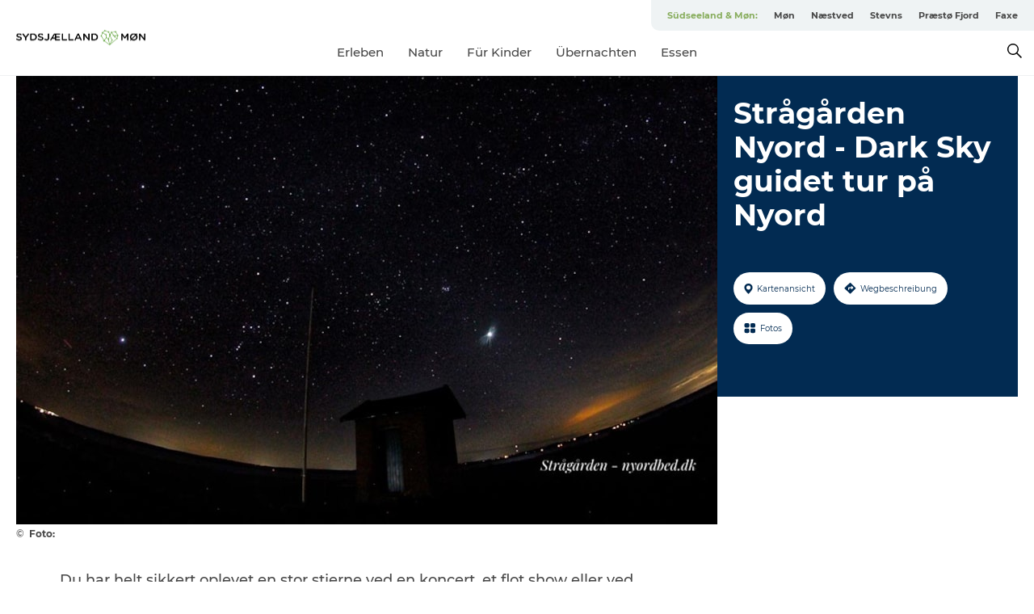

--- FILE ---
content_type: text/html; charset=utf-8
request_url: https://www.sudseeland-mon.de/urlaub/planen-sie-ihre-reise/stragarden-nyord-dark-sky-guided-tour-nyord-gdk1117623
body_size: 37989
content:
<!DOCTYPE html><html lang="de" class=""><head><meta charSet="UTF-8"/><meta http-equiv="X-UA-Compatible" content="IE=edge"/><meta name="viewport" content="width=device-width, initial-scale=1.0, maximum-scale=1.0"/><title>Strågården Nyord - Dark Sky guidet tur på Nyord</title><meta name="title" content="Strågården Nyord - Dark Sky guidet tur på Nyord"/><meta name="keywords" content="https://files.guidedanmark.org/files/444/242651_strgrden-nyord-2ny.jpg"/><link rel="canonical" href="https://www.sydsjaellandmoen.dk/sydsjaelland-moen/soeg-efter-oplevelser/straagaarden-nyord-dark-sky-guidet-tur-paa-nyord-gdk1117623"/><link rel="image_src" href="https://files.guidedanmark.org/files/444/242651_strgrden-nyord-2ny.jpg"/><meta property="og:site_name" content="Sydsjælland &amp; Møn"/><meta property="og:url" content="https://www.sydsjaellandmoen.dk/sydsjaelland-moen/soeg-efter-oplevelser/straagaarden-nyord-dark-sky-guidet-tur-paa-nyord-gdk1117623"/><meta property="og:image" content="https://files.guidedanmark.org/files/444/242651_strgrden-nyord-2ny.jpg"/><meta property="og:image:url" content="https://files.guidedanmark.org/files/444/242651_strgrden-nyord-2ny.jpg"/><meta name="twitter:card" content="summary_large_image"/><meta name="twitter:title" content="Strågården Nyord - Dark Sky guidet tur på Nyord"/><meta name="twitter:url" content="https://www.sydsjaellandmoen.dk/sydsjaelland-moen/soeg-efter-oplevelser/straagaarden-nyord-dark-sky-guidet-tur-paa-nyord-gdk1117623"/><meta name="twitter:image" content="https://files.guidedanmark.org/files/444/242651_strgrden-nyord-2ny.jpg"/><script type="application/ld+json">{"@context":"https://schema.org","@graph":[{"@type":"Product","name":"Strågården Nyord - Dark Sky guidet tur på Nyord","address":{"@type":"PostalAddress","streetAddress":"Nordgade 7","postalCode":"4780"},"geo":{"@type":"GeoCoordinates","latitude":"55.04149956891","longitude":"12.195489406586"},"image":{"@type":"ImageObject","url":"https://files.guidedanmark.org/files/444/242651_strgrden-nyord-2ny.jpg"}}]}</script><meta name="google-site-verification" content="RGkJ06FUIB4us0Sxkl4t6IFnDmBY7Or8fNNWJpm47yc"/><script>dataLayer=[];</script><script class="google-tag-manager">
              (function(w,d,s,l,i){w[l]=w[l]||[];w[l].push({'gtm.start':
                new Date().getTime(),event:'gtm.js'});var f=d.getElementsByTagName(s)[0],
                j=d.createElement(s),dl=l!='dataLayer'?'&l='+l:'';j.async=true;j.src=
                'https://www.googletagmanager.com/gtm.js?id='+i+dl;f.parentNode.insertBefore(j,f);
              })(window,document,'script','dataLayer','GTM-NPS99B');
                </script><script class="google-tag-manager">
          (function(w,d,s,l,i){w[l]=w[l]||[];w[l].push({'gtm.start':
            new Date().getTime(),event:'gtm.js'});var f=d.getElementsByTagName(s)[0],
            j=d.createElement(s),dl=l!='dataLayer'?'&l='+l:'';j.async=true;j.src=
            'https://www.googletagmanager.com/gtm.js?id='+i+dl;f.parentNode.insertBefore(j,f);
          })(window,document,'script','dataLayer','GTM-PFBDMCW');
            </script><script id="CookieConsent" src="https://policy.app.cookieinformation.com/uc.js" data-culture="DE" type="text/javascript" defer="" async=""></script><script src="https://www.google.com/recaptcha/api.js?render=re6LcTjJ0lAAAAAC4yUGacfpRLYJutdFE0bW0SvadS_site_key" async=""></script><link rel="icon" href="/sites/southzealand-mon.com/files/icons/favicon_1.ico" type="image/x-icon"/><meta name="next-head-count" content="24"/><link rel="preload" href="/_next/static/media/8858de35be6d63bd-s.p.ttf" as="font" type="font/ttf" crossorigin="anonymous" data-next-font="size-adjust"/><link rel="preload" href="/_next/static/media/ade88f670a4a93e2-s.p.woff2" as="font" type="font/woff2" crossorigin="anonymous" data-next-font="size-adjust"/><link rel="preload" href="/_next/static/media/7f4e2cacbacd7c77-s.p.woff" as="font" type="font/woff" crossorigin="anonymous" data-next-font="size-adjust"/><link rel="preload" href="/_next/static/media/fe6ff1c8e748122a-s.p.woff2" as="font" type="font/woff2" crossorigin="anonymous" data-next-font="size-adjust"/><link rel="preload" href="/_next/static/media/9671873632b769ea-s.p.woff2" as="font" type="font/woff2" crossorigin="anonymous" data-next-font="size-adjust"/><link rel="preload" href="/_next/static/media/0020fb129ebc950b-s.p.woff2" as="font" type="font/woff2" crossorigin="anonymous" data-next-font="size-adjust"/><link rel="preload" href="/_next/static/css/f9783be563079af7.css" as="style"/><link rel="stylesheet" href="/_next/static/css/f9783be563079af7.css" data-n-g=""/><noscript data-n-css=""></noscript><script defer="" nomodule="" src="/_next/static/chunks/polyfills-78c92fac7aa8fdd8.js"></script><script defer="" src="/_next/static/chunks/24434.2d78b39796aef039.js"></script><script defer="" src="/_next/static/chunks/90180.2cd874d1f8a55392.js"></script><script defer="" src="/_next/static/chunks/89311.d4a83a9b96968818.js"></script><script defer="" src="/_next/static/chunks/52576.7c1155037314c9e5.js"></script><script defer="" src="/_next/static/chunks/69305.95e9ec2f7430440a.js"></script><script defer="" src="/_next/static/chunks/16487.c8405206fde0bf11.js"></script><script defer="" src="/_next/static/chunks/61263.cd3f37a049f1982f.js"></script><script defer="" src="/_next/static/chunks/75fc9c18-295119e68f43c671.js"></script><script defer="" src="/_next/static/chunks/22135.5b23275e4359771f.js"></script><script defer="" src="/_next/static/chunks/88035.a55b00c408bb73af.js"></script><script defer="" src="/_next/static/chunks/77654.f3f2dda92b6acb47.js"></script><script defer="" src="/_next/static/chunks/33996.2229128561d62e70.js"></script><script defer="" src="/_next/static/chunks/38606.c791e11a42e15f83.js"></script><script defer="" src="/_next/static/chunks/73999.f214e8f8ebe5101d.js"></script><script defer="" src="/_next/static/chunks/66518.8241159cdeb0e19e.js"></script><script defer="" src="/_next/static/chunks/42911.663eb074ad65fed6.js"></script><script defer="" src="/_next/static/chunks/7969.600288e47a18f32f.js"></script><script defer="" src="/_next/static/chunks/20349.72af27da3c31588d.js"></script><script defer="" src="/_next/static/chunks/407.b80e1eb57de02bcf.js"></script><script defer="" src="/_next/static/chunks/10613.16507b36973a2d41.js"></script><script defer="" src="/_next/static/chunks/6462.c12763e89d8a44ae.js"></script><script defer="" src="/_next/static/chunks/84041.d231d3637cdb2731.js"></script><script defer="" src="/_next/static/chunks/32299.3c4b62ae9e1c2bb9.js"></script><script src="/_next/static/chunks/webpack-63856f52277dde65.js" defer=""></script><script src="/_next/static/chunks/framework-f0918f007280e2a4.js" defer=""></script><script src="/_next/static/chunks/main-e4ec7a994fac8df8.js" defer=""></script><script src="/_next/static/chunks/pages/_app-dfcb281616405551.js" defer=""></script><script src="/_next/static/chunks/72776-dd4a5de0c04d1828.js" defer=""></script><script src="/_next/static/chunks/51294-05c6ba5fe17e3586.js" defer=""></script><script src="/_next/static/chunks/pages/drupal-f757f6edd3d96ab6.js" defer=""></script><script src="/_next/static/kcTTT74bUDEUWe3UTljfD/_buildManifest.js" defer=""></script><script src="/_next/static/kcTTT74bUDEUWe3UTljfD/_ssgManifest.js" defer=""></script><style data-styled="" data-styled-version="6.0.5">.iUcopv a{padding:6px;position:absolute;top:-40px;left:0px;color:#484848;border-right:1px solid #88ad5d;border-bottom:1px solid #88ad5d;border-bottom-right-radius:8px;background:#88ad5d;-webkit-transition:top 1s ease-out;transition:top 1s ease-out;z-index:100;}/*!sc*/
.iUcopv a:focus{position:absolute;left:0px;top:0px;-webkit-transition:top 0.1s ease-in;transition:top 0.1s ease-in;}/*!sc*/
@media (prefers-reduced-motion: reduce){.iUcopv a{transition-duration:0.001ms!important;}}/*!sc*/
@media print{.iUcopv{display:none;}}/*!sc*/
data-styled.g4[id="sc-521c778a-3"]{content:"iUcopv,"}/*!sc*/
.fnpHaN{background-color:#FFF;}/*!sc*/
data-styled.g12[id="sc-1c46d5dd-5"]{content:"fnpHaN,"}/*!sc*/
.fHBhjc{width:100%;height:65px;background-color:#88ad5d;display:flex;justify-content:center;align-content:center;align-items:center;}/*!sc*/
data-styled.g13[id="sc-1c46d5dd-6"]{content:"fHBhjc,"}/*!sc*/
.kjVbdK{font-size:14px;font-weight:bold;line-height:18px;color:white;}/*!sc*/
data-styled.g14[id="sc-1c46d5dd-7"]{content:"kjVbdK,"}/*!sc*/
.iMgDDq{padding:0 7px;display:flex;justify-content:center;align-items:center;align-content:center;}/*!sc*/
.iMgDDq a{color:white;display:inline-block;padding:0 7px;}/*!sc*/
.iMgDDq svg path{fill:white;}/*!sc*/
.iMgDDq a[title="tiktok"]>svg{width:20px;height:20px;}/*!sc*/
.iMgDDq a[title="tiktok"]{padding-left:2px!important;}/*!sc*/
data-styled.g15[id="sc-1c46d5dd-8"]{content:"iMgDDq,"}/*!sc*/
.buaBos{border-top:2px solid rgb(231, 234, 236);padding:15px 0px;margin-top:40px;display:flex;align-items:center;align-content:center;font-size:14px;}/*!sc*/
@media (max-width: 47.9375em){.buaBos{font-size:12px;flex-direction:column;}}/*!sc*/
data-styled.g16[id="sc-1c46d5dd-9"]{content:"buaBos,"}/*!sc*/
.eIQmRd{display:flex;align-content:center;align-items:center;}/*!sc*/
@media (max-width: 47.9375em){.eIQmRd{margin:10px 0 20px;}}/*!sc*/
@media (min-width: 48em){.eIQmRd{margin:0 20px;flex:1;}}/*!sc*/
.eIQmRd a{cursor:pointer;margin:0 20px;color:#484848;}/*!sc*/
.eIQmRd a:hover{color:#88ad5d;}/*!sc*/
data-styled.g18[id="sc-1c46d5dd-11"]{content:"eIQmRd,"}/*!sc*/
.dTjGyd{padding:20px 0;}/*!sc*/
@media (max-width: 47.9375em){.dTjGyd{font-size:14px;}}/*!sc*/
data-styled.g19[id="sc-1c46d5dd-12"]{content:"dTjGyd,"}/*!sc*/
.ciIioz h2{font-size:14px;font-weight:700;margin-bottom:20px;}/*!sc*/
data-styled.g20[id="sc-1c46d5dd-13"]{content:"ciIioz,"}/*!sc*/
.jeKiEc{list-style:none;padding:0;}/*!sc*/
.jeKiEc li{margin:15px 0;}/*!sc*/
.jeKiEc a{color:#484848;}/*!sc*/
.jeKiEc a:hover{color:#88ad5d;}/*!sc*/
data-styled.g21[id="sc-1c46d5dd-14"]{content:"jeKiEc,"}/*!sc*/
.kKnrtv{position:relative;border-bottom:1px solid rgb(240, 241, 243);background-color:#FFF;width:100vw;top:0;transition:all 0.3s;}/*!sc*/
.kKnrtv >div{display:flex;align-items:center;height:100%;}/*!sc*/
.kKnrtv.sticky{position:fixed;z-index:20;}/*!sc*/
@media print{.kKnrtv.sticky{display:none;}}/*!sc*/
@media (max-width: 47.9375em){.kKnrtv{height:44px;}}/*!sc*/
data-styled.g37[id="sc-1c46d5dd-30"]{content:"kKnrtv,"}/*!sc*/
.jOAfxs{width:200px;padding:6px 20px;position:sticky;top:0;}/*!sc*/
.jOAfxs img{max-width:100%;max-height:50px;}/*!sc*/
data-styled.g38[id="sc-1c46d5dd-31"]{content:"jOAfxs,"}/*!sc*/
.jSSiPN{flex:1;display:flex;flex-direction:column;height:100%;}/*!sc*/
.jSSiPN a{text-decoration:none;color:#484848;}/*!sc*/
.jSSiPN a:hover{color:#88ad5d;}/*!sc*/
data-styled.g58[id="sc-1c46d5dd-51"]{content:"jSSiPN,"}/*!sc*/
.cCNepl{align-self:flex-end;border-bottom-left-radius:10px;background-color:#eff3f4;}/*!sc*/
.cCNepl ul{padding:0 10px;margin:0;}/*!sc*/
.cCNepl ul li{display:inline-block;list-style:none;}/*!sc*/
.cCNepl ul li.inactive >a{display:none;}/*!sc*/
.cCNepl ul li.active >a{color:#88ad5d;}/*!sc*/
.cCNepl ul li a{display:block;font-size:11px;font-weight:bold;padding:12px 10px;}/*!sc*/
data-styled.g59[id="sc-1c46d5dd-52"]{content:"cCNepl,"}/*!sc*/
.gmyhSZ{align-self:center;flex:1;display:flex;width:100%;position:relative;top:0;background-color:#FFF;}/*!sc*/
.gmyhSZ ul{padding:0;}/*!sc*/
.gmyhSZ ul.secondary-menu{flex:1;text-align:center;}/*!sc*/
.gmyhSZ ul.search-menu{min-width:200px;text-align:right;}/*!sc*/
.gmyhSZ ul li{display:inline-block;vertical-align:middle;list-style:none;padding:0 15px;}/*!sc*/
.gmyhSZ ul li a{font-size:15px;padding:0;}/*!sc*/
.gmyhSZ ul li.active >a{color:#88ad5d;}/*!sc*/
data-styled.g60[id="sc-1c46d5dd-53"]{content:"gmyhSZ,"}/*!sc*/
.bPiEZp{cursor:pointer;}/*!sc*/
.bPiEZp span{display:none;}/*!sc*/
data-styled.g68[id="sc-1c46d5dd-61"]{content:"bPiEZp,"}/*!sc*/
.jWQKaT{display:flex;justify-content:space-between;align-content:center;align-items:center;}/*!sc*/
.jWQKaT >div{margin:10px 0;}/*!sc*/
data-styled.g69[id="sc-1c46d5dd-62"]{content:"jWQKaT,"}/*!sc*/
html{line-height:1.15;-webkit-text-size-adjust:100%;}/*!sc*/
body{margin:0;}/*!sc*/
main{display:block;}/*!sc*/
h1{font-size:2em;margin:0.67em 0;}/*!sc*/
hr{box-sizing:content-box;height:0;overflow:visible;}/*!sc*/
pre{font-family:monospace,monospace;font-size:1em;}/*!sc*/
a{background-color:transparent;}/*!sc*/
abbr[title]{border-bottom:none;text-decoration:underline;text-decoration:underline dotted;}/*!sc*/
b,strong{font-weight:bolder;}/*!sc*/
code,kbd,samp{font-family:monospace,monospace;font-size:1em;}/*!sc*/
small{font-size:80%;}/*!sc*/
sub,sup{font-size:75%;line-height:0;position:relative;vertical-align:baseline;}/*!sc*/
sub{bottom:-0.25em;}/*!sc*/
sup{top:-0.5em;}/*!sc*/
img{border-style:none;}/*!sc*/
button,input,optgroup,select,textarea{font-family:inherit;font-size:100%;line-height:1.15;margin:0;}/*!sc*/
button,input{overflow:visible;}/*!sc*/
button,select{text-transform:none;}/*!sc*/
button,[type="button"],[type="reset"],[type="submit"]{-webkit-appearance:button;}/*!sc*/
button::-moz-focus-inner,[type="button"]::-moz-focus-inner,[type="reset"]::-moz-focus-inner,[type="submit"]::-moz-focus-inner{border-style:none;padding:0;}/*!sc*/
button:-moz-focusring,[type="button"]:-moz-focusring,[type="reset"]:-moz-focusring,[type="submit"]:-moz-focusring{outline:1px dotted ButtonText;}/*!sc*/
fieldset{padding:0.35em 0.75em 0.625em;}/*!sc*/
legend{box-sizing:border-box;color:inherit;display:table;max-width:100%;padding:0;white-space:normal;}/*!sc*/
progress{vertical-align:baseline;}/*!sc*/
textarea{overflow:auto;}/*!sc*/
[type="checkbox"],[type="radio"]{box-sizing:border-box;padding:0;}/*!sc*/
[type="number"]::-webkit-inner-spin-button,[type="number"]::-webkit-outer-spin-button{height:auto;}/*!sc*/
[type="search"]{-webkit-appearance:textfield;outline-offset:-2px;}/*!sc*/
[type="search"]::-webkit-search-decoration{-webkit-appearance:none;}/*!sc*/
::-webkit-file-upload-button{-webkit-appearance:button;font:inherit;}/*!sc*/
details{display:block;}/*!sc*/
summary{display:list-item;}/*!sc*/
template{display:none;}/*!sc*/
[hidden]{display:none;}/*!sc*/
data-styled.g70[id="sc-global-ecVvVt1"]{content:"sc-global-ecVvVt1,"}/*!sc*/
*{box-sizing:border-box;}/*!sc*/
*:before,*:after{box-sizing:border-box;}/*!sc*/
body{font-family:'Montserrat',Verdana,Arial,sans-serif;color:#484848;background-color:#FFF;line-height:1.3;font-weight:500;width:100%;max-width:100vw;overflow-x:hidden;}/*!sc*/
body.freeze-scroll{overflow:hidden;}/*!sc*/
@media (max-width: 47.9375em){body{margin-top:44px;}}/*!sc*/
p:last-child{margin-top:0;}/*!sc*/
img{display:block;max-width:100%;height:auto;}/*!sc*/
.text-container a{text-decoration:underline;}/*!sc*/
a{text-decoration:none;color:#88ad5d;transition:all 0.3s;}/*!sc*/
a:hover{color:#cacaca;}/*!sc*/
a.link-icon:before{content:"";display:inline-block;width:18px;height:18px;background-size:100%;background-color:#88ad5d;background-position:center;background-repeat:no-repeat;margin-right:4px;position:relative;}/*!sc*/
a.link-icon.link-internal:before{top:4px;background-image:url(/static/images/svg/internalLinkMask.svg);}/*!sc*/
a.link-icon.link-mailto:before,a.link-icon.link-external:before{background-image:url(/static/images/svg/linkoutMaskWhite.svg);}/*!sc*/
.paragraph{margin-top:40px;margin-bottom:40px;}/*!sc*/
.paragraph:first-child{margin-top:0;}/*!sc*/
.text-align-right{text-align:right;}/*!sc*/
.text-align-left{text-align:left;}/*!sc*/
.text-align-center{text-align:center;}/*!sc*/
.text-align-justify{text-align:justify;}/*!sc*/
.txt-size-regular{font-weight:400;}/*!sc*/
.txt-size-medium{font-weight:500;}/*!sc*/
.txt-size-bold{font-weight:600;}/*!sc*/
.txt-size-semi-bold{font-weight:700;}/*!sc*/
@keyframes menuOpen{from{height:0px;}to{height:calc(100vh - 100%);}}/*!sc*/
@keyframes highlight{from{background-color:rgba(0,0,0,0.1);}to{background-color:rgba(0,0,0,0);}}/*!sc*/
@media (max-width: 47.9375em){.paragraph.paragraph--columns-2 .paragraph.paragraph--highlight-image,.paragraph.paragraph--columns-3 .paragraph.paragraph--highlight-image{margin-left:-20px;margin-right:-20px;}}/*!sc*/
data-styled.g71[id="sc-global-kxOjPr1"]{content:"sc-global-kxOjPr1,"}/*!sc*/
.jBVDfF{position:fixed;font-size:1px;color:#fff;width:1px;height:1px;overflow:hidden;top:-1px;left:-1px;z-index:99999;}/*!sc*/
data-styled.g72[id="sc-6945e261-0"]{content:"jBVDfF,"}/*!sc*/
.camETg{display:inline-block;width:40px;height:40px;background-size:cover;background-position:center;border-radius:50%;margin-bottom:10px;}/*!sc*/
@media (min-width: 48em){.camETg{margin-bottom:0;margin-right:20px;}}/*!sc*/
.camETg.small{width:16px;height:16px;margin-right:10px;}/*!sc*/
data-styled.g281[id="sc-d279e38c-29"]{content:"camETg,"}/*!sc*/
.enWcTi{padding:14px 15px;cursor:pointer;border:1px solid rgb(225, 226, 227);background-color:rgb(234, 236, 238);display:flex;align-content:center;align-items:center;width:100%;}/*!sc*/
@media (min-width: 48em){.enWcTi{width:30%;}}/*!sc*/
.enWcTi .language-name{flex:1;}/*!sc*/
.enWcTi:after{height:11px;width:11px;border-top:1px solid rgb(193, 196, 199);border-right:1px solid rgb(193, 196, 199);transform:rotate(45deg);content:"";display:block;}/*!sc*/
data-styled.g283[id="sc-d279e38c-31"]{content:"enWcTi,"}/*!sc*/
.gEMIVp{position:relative;padding-left:20px;padding-right:20px;}/*!sc*/
.gEMIVp.xs-1{width:8.33333%;min-width:8.33333%;}/*!sc*/
.gEMIVp.xs-2{width:16.66667%;min-width:16.66667%;}/*!sc*/
.gEMIVp.xs-3{width:25.00000%;min-width:25.00000%;}/*!sc*/
.gEMIVp.xs-4{width:33.33333%;min-width:33.33333%;}/*!sc*/
.gEMIVp.xs-5{width:41.66667%;min-width:41.66667%;}/*!sc*/
.gEMIVp.xs-6{width:50.00000%;min-width:50.00000%;}/*!sc*/
.gEMIVp.xs-7{width:58.33333%;min-width:58.33333%;}/*!sc*/
.gEMIVp.xs-8{width:66.66667%;min-width:66.66667%;}/*!sc*/
.gEMIVp.xs-9{width:75.00000%;min-width:75.00000%;}/*!sc*/
.gEMIVp.xs-10{width:83.33333%;min-width:83.33333%;}/*!sc*/
.gEMIVp.xs-11{width:91.66667%;min-width:91.66667%;}/*!sc*/
.gEMIVp.xs-12{width:100.00000%;min-width:100.00000%;}/*!sc*/
@media (min-width: 23.5em){.gEMIVp.sm-1{width:8.33333%;min-width:8.33333%;}.gEMIVp.sm-2{width:16.66667%;min-width:16.66667%;}.gEMIVp.sm-3{width:25.00000%;min-width:25.00000%;}.gEMIVp.sm-4{width:33.33333%;min-width:33.33333%;}.gEMIVp.sm-5{width:41.66667%;min-width:41.66667%;}.gEMIVp.sm-6{width:50.00000%;min-width:50.00000%;}.gEMIVp.sm-7{width:58.33333%;min-width:58.33333%;}.gEMIVp.sm-8{width:66.66667%;min-width:66.66667%;}.gEMIVp.sm-9{width:75.00000%;min-width:75.00000%;}.gEMIVp.sm-10{width:83.33333%;min-width:83.33333%;}.gEMIVp.sm-11{width:91.66667%;min-width:91.66667%;}.gEMIVp.sm-12{width:100.00000%;min-width:100.00000%;}}/*!sc*/
@media (min-width: 48em){.gEMIVp.md-1{width:8.33333%;min-width:8.33333%;}.gEMIVp.md-2{width:16.66667%;min-width:16.66667%;}.gEMIVp.md-3{width:25.00000%;min-width:25.00000%;}.gEMIVp.md-4{width:33.33333%;min-width:33.33333%;}.gEMIVp.md-5{width:41.66667%;min-width:41.66667%;}.gEMIVp.md-6{width:50.00000%;min-width:50.00000%;}.gEMIVp.md-7{width:58.33333%;min-width:58.33333%;}.gEMIVp.md-8{width:66.66667%;min-width:66.66667%;}.gEMIVp.md-9{width:75.00000%;min-width:75.00000%;}.gEMIVp.md-10{width:83.33333%;min-width:83.33333%;}.gEMIVp.md-11{width:91.66667%;min-width:91.66667%;}.gEMIVp.md-12{width:100.00000%;min-width:100.00000%;}}/*!sc*/
@media (min-width: 64em){.gEMIVp.lg-1{width:8.33333%;min-width:8.33333%;}.gEMIVp.lg-2{width:16.66667%;min-width:16.66667%;}.gEMIVp.lg-3{width:25.00000%;min-width:25.00000%;}.gEMIVp.lg-4{width:33.33333%;min-width:33.33333%;}.gEMIVp.lg-5{width:41.66667%;min-width:41.66667%;}.gEMIVp.lg-6{width:50.00000%;min-width:50.00000%;}.gEMIVp.lg-7{width:58.33333%;min-width:58.33333%;}.gEMIVp.lg-8{width:66.66667%;min-width:66.66667%;}.gEMIVp.lg-9{width:75.00000%;min-width:75.00000%;}.gEMIVp.lg-10{width:83.33333%;min-width:83.33333%;}.gEMIVp.lg-11{width:91.66667%;min-width:91.66667%;}.gEMIVp.lg-12{width:100.00000%;min-width:100.00000%;}}/*!sc*/
@media (min-width: 82.5em){.gEMIVp.xl-1{width:8.33333%;min-width:8.33333%;}.gEMIVp.xl-2{width:16.66667%;min-width:16.66667%;}.gEMIVp.xl-3{width:25.00000%;min-width:25.00000%;}.gEMIVp.xl-4{width:33.33333%;min-width:33.33333%;}.gEMIVp.xl-5{width:41.66667%;min-width:41.66667%;}.gEMIVp.xl-6{width:50.00000%;min-width:50.00000%;}.gEMIVp.xl-7{width:58.33333%;min-width:58.33333%;}.gEMIVp.xl-8{width:66.66667%;min-width:66.66667%;}.gEMIVp.xl-9{width:75.00000%;min-width:75.00000%;}.gEMIVp.xl-10{width:83.33333%;min-width:83.33333%;}.gEMIVp.xl-11{width:91.66667%;min-width:91.66667%;}.gEMIVp.xl-12{width:100.00000%;min-width:100.00000%;}}/*!sc*/
data-styled.g328[id="sc-bb566763-28"]{content:"gEMIVp,"}/*!sc*/
.hPpxAZ{width:100%;max-width:100%;margin-right:auto;margin-left:auto;padding-left:1.25em;padding-right:1.25em;transition:all 0.3s;}/*!sc*/
@media (min-width: 23.5em){.hPpxAZ{width:100%;}}/*!sc*/
@media (min-width: 48em){.hPpxAZ{width:46.75em;}}/*!sc*/
@media (min-width: 64em){.hPpxAZ{width:61.5em;}}/*!sc*/
@media (min-width: 82.5em){.hPpxAZ{width:80em;}}/*!sc*/
data-styled.g329[id="sc-bb566763-29"]{content:"hPpxAZ,"}/*!sc*/
.kLBSZd{max-width:1450px;margin-right:auto;margin-left:auto;padding-left:1.25em;padding-right:1.25em;transition:all 0.3s;}/*!sc*/
.kLBSZd.no-padding{padding:0;}/*!sc*/
data-styled.g339[id="sc-bb566763-39"]{content:"kLBSZd,"}/*!sc*/
.cBBUa-D{display:flex;flex-direction:row;flex-wrap:wrap;margin-left:-20px;margin-right:-20px;min-width:100%;}/*!sc*/
data-styled.g374[id="sc-bb566763-74"]{content:"cBBUa-D,"}/*!sc*/
.bAZmJe{max-width:800px;margin-right:auto;margin-left:auto;padding-left:1.25em;padding-right:1.25em;}/*!sc*/
.bAZmJe.text-left{margin-left:0;padding-left:0;text-align:left;}/*!sc*/
.bAZmJe.text-right{margin-right:0;padding-right:0;text-align:right;}/*!sc*/
.bAZmJe.text-center{text-align:center;}/*!sc*/
.bAZmJe h1{font-weight:900;font-size:40px;letter-spacing:-0.5px;}/*!sc*/
@media (max-width: 47.9375em){.bAZmJe h1{font-size:26px;}}/*!sc*/
.bAZmJe h2{font-weight:700;font-size:25px;letter-spacing:-0.5px;}/*!sc*/
@media (max-width: 47.9375em){.bAZmJe h2{font-size:19px;}}/*!sc*/
.bAZmJe h3,.bAZmJe h4{font-weight:700;font-size:18px;letter-spacing:-0.5px;}/*!sc*/
@media (max-width: 47.9375em){.bAZmJe h3,.bAZmJe h4{font-size:16px;}}/*!sc*/
data-styled.g390[id="sc-bb566763-90"]{content:"bAZmJe,"}/*!sc*/
@media (max-width: 47.9375em){.bPGLSi{padding-left:0;padding-right:0;}}/*!sc*/
data-styled.g459[id="sc-f8176ca3-0"]{content:"bPGLSi,"}/*!sc*/
.igLRvm{padding-bottom:2.5em;}/*!sc*/
.igLRvm .padding-0{padding:0;}/*!sc*/
@media (max-width: 63.9375em){.igLRvm{margin-top:55px;}}/*!sc*/
data-styled.g460[id="sc-f8176ca3-1"]{content:"igLRvm,"}/*!sc*/
.iaWucu{width:70%;display:flex;}/*!sc*/
@media (max-width: 63.9375em){.iaWucu{width:65%;}}/*!sc*/
@media (max-width: 47.9375em){.iaWucu{width:100%;}}/*!sc*/
data-styled.g461[id="sc-f8176ca3-2"]{content:"iaWucu,"}/*!sc*/
@media (max-width: 47.9375em){.hiHBVT{width:100%;}}/*!sc*/
data-styled.g462[id="sc-f8176ca3-3"]{content:"hiHBVT,"}/*!sc*/
@media (max-width: 47.9375em){.dTQpbO{padding-left:0;padding-right:0;}}/*!sc*/
data-styled.g463[id="sc-f8176ca3-4"]{content:"dTQpbO,"}/*!sc*/
.kTabag{width:70%;height:555px;min-height:555px;position:relative;float:left;margin-bottom:40px;}/*!sc*/
@media (max-width: 63.9375em){.kTabag{width:65%;}}/*!sc*/
@media (max-width: 47.9375em){.kTabag{width:100%;height:210px;min-height:210px;margin-bottom:0;float:none;}}/*!sc*/
data-styled.g464[id="sc-f8176ca3-5"]{content:"kTabag,"}/*!sc*/
.eymwOi{height:100%;width:100%;position:relative;}/*!sc*/
.eymwOi img{width:100%;height:100%;object-fit:cover;}/*!sc*/
.eymwOi span{z-index:1;position:absolute;top:0;left:0;background:#a3eabf;color:#07203b;padding:11px 10px;border-radius:0 0 5px 0;font-size:10px;font-weight:bold;line-height:11px;}/*!sc*/
data-styled.g465[id="sc-f8176ca3-6"]{content:"eymwOi,"}/*!sc*/
.kKgnec{width:30%;background-color:#022b52;padding:25px 35px 20px 35px;color:#ffffff;float:right;position:relative;}/*!sc*/
@media (max-width: 82.4375em){.kKgnec{padding:25px 20px 20px 20px;}}/*!sc*/
@media (max-width: 63.9375em){.kKgnec{width:35%;}}/*!sc*/
@media (max-width: 47.9375em){.kKgnec{width:100%;float:none;position:inherit;text-align:center;padding:50px 20px 20px 20px;}}/*!sc*/
data-styled.g467[id="sc-f8176ca3-8"]{content:"kKgnec,"}/*!sc*/
.iVLTu{position:sticky;top:55px;padding:30px 35px 35px 35px;}/*!sc*/
@media (max-width: 82.4375em){.iVLTu{padding:30px 20px 35px 20px;}}/*!sc*/
@media (max-width: 63.9375em){.iVLTu{width:35%;}}/*!sc*/
@media (max-width: 47.9375em){.iVLTu{width:100%;position:inherit;padding:30px 20px 30px 20px;}}/*!sc*/
data-styled.g468[id="sc-f8176ca3-9"]{content:"iVLTu,"}/*!sc*/
.kGVlIW{font-size:36px;line-height:42px;margin:0;}/*!sc*/
@media (max-width: 47.9375em){.kGVlIW{font-size:26px;line-height:32px;}}/*!sc*/
data-styled.g472[id="sc-f8176ca3-13"]{content:"kGVlIW,"}/*!sc*/
.julIoh{display:flex;flex-wrap:wrap;justify-content:flex-start;margin:0 0 20px 0;}/*!sc*/
@media (max-width: 23.4375em){.julIoh{width:100%;justify-content:space-around;margin:0 -10px 20px -10px;width:auto;}}/*!sc*/
data-styled.g473[id="sc-f8176ca3-14"]{content:"julIoh,"}/*!sc*/
.fefxPf{padding:30px 0 0 0;}/*!sc*/
.fefxPf:empty{padding:0;}/*!sc*/
.fefxPf button{margin:0 0 20px 0!important;}/*!sc*/
.fefxPf a:last-child button{margin-bottom:0px!important;}/*!sc*/
data-styled.g474[id="sc-f8176ca3-15"]{content:"fefxPf,"}/*!sc*/
.gtssAg{cursor:pointer;display:flex;justify-content:center;align-items:center;border:none;color:#022b52;}/*!sc*/
.gtssAg:last-of-type{margin:0 0 10px 0;}/*!sc*/
data-styled.g475[id="sc-f8176ca3-16"]{content:"gtssAg,"}/*!sc*/
.hiXYwN{border-radius:35px;background:#ffffff;margin:0 10px 10px 0;padding:0;}/*!sc*/
.hiXYwN svg{margin:0 5px 0 0;}/*!sc*/
.hiXYwN svg path{fill:#022b52;}/*!sc*/
.hiXYwN .btn-round-content{padding:13px;margin:0;color:inherit;font-size:10px;line-height:11px;display:flex;justify-content:center;align-items:center;}/*!sc*/
@media (max-width: 23.4375em){.hiXYwN{margin:0 0 10px 0;}.hiXYwN .btn-round-content{padding:13px 10px;}}/*!sc*/
data-styled.g476[id="sc-f8176ca3-17"]{content:"hiXYwN,"}/*!sc*/
.kIlebw{z-index:9;position:relative;}/*!sc*/
.kIlebw.no-image{margin-top:0;}/*!sc*/
data-styled.g478[id="sc-f8176ca3-19"]{content:"kIlebw,"}/*!sc*/
.jiBwhG{font-size:18px;line-height:28px;margin-top:15px;margin-bottom:25px;word-break:break-word;}/*!sc*/
@media (max-width: 47.9375em){.jiBwhG{font-size:16px;line-height:26px;}}/*!sc*/
.jiBwhG a{word-break:break-word;}/*!sc*/
.jiBwhG h1,.jiBwhG h2,.jiBwhG h3,.jiBwhG h4{margin:23px 0 10px 0;}/*!sc*/
.jiBwhG h2{font-size:21px;line-height:25px;}/*!sc*/
.jiBwhG p{margin:0 0 18px 0;}/*!sc*/
@media (max-width: 47.9375em){.jiBwhG p{margin:0 0 16px 0;}}/*!sc*/
data-styled.g480[id="sc-f8176ca3-21"]{content:"jiBwhG,"}/*!sc*/
.fuXQAW{font-size:12px;line-height:13px;margin:5px 0 0 0;}/*!sc*/
.fuXQAW span{font-weight:bold;}/*!sc*/
@media (max-width: 47.9375em){.fuXQAW{color:#aabccd;text-align:center;background-color:#022b52;margin:0;padding:5px 0 0 0;}}/*!sc*/
data-styled.g481[id="sc-f8176ca3-22"]{content:"fuXQAW,"}/*!sc*/
</style></head><body><div id="__next"><main class="__className_9cab95"><div class="sc-6945e261-0 jBVDfF"> </div><div class="sc-521c778a-3 iUcopv"><a href="#maincontent">Weiter zum Inhalt</a></div><div id="sticky-header-wrap" class="sc-1c46d5dd-30 kKnrtv"><div class="sc-bb566763-39 kLBSZd no-padding container"><div class="sc-1c46d5dd-31 jOAfxs"><a class="link-internal" title="Zur Homepage" href="/"><img alt="Sydsjælland &amp; Møn" width="160" height="31" src="/sites/southzealand-mon.com/files/2023-03/logo_web.png" fetchpriority="auto" loading="lazy"/></a></div><div class="sc-1c46d5dd-51 jSSiPN"><div class="sc-1c46d5dd-52 cCNepl"><ul class="menu primary-menu"><li class="active"><a class="link-internal" href="/urlaub/sudseeland-monde">Südseeland &amp; Møn:</a></li><li class=""><a class="link-internal" href="/moen">Møn</a></li><li class=""><a class="link-internal" href="/naestved">Næstved</a></li><li class=""><a class="link-internal" href="/stevns">Stevns</a></li><li class=""><a class="link-internal" href="/node/1900">Præstø Fjord</a></li><li class=""><a class="link-internal" href="/destination-faxe">Faxe</a></li></ul></div><div class="sc-1c46d5dd-53 gmyhSZ"><ul class="menu secondary-menu"><li class=""><a class="link-internal" href="/Urlaub-f%C3%BCr-Erwachsene">Erleben</a></li><li class=""><a class="link-internal" href="/node/1475">Natur</a></li><li class=""><a class="link-internal" href="/Urlaub-mit-Kinderen">Für Kinder</a></li><li class=""><a class="link-internal" href="/Unterkunft">Übernachten</a></li><li class=""><a class="link-internal" href="/gaumenschmaus">Essen</a></li></ul><ul class="menu search-menu"><li><a tabindex="0" class="sc-1c46d5dd-61 bPiEZp"><svg xmlns="http://www.w3.org/2000/svg" version="1.1" viewBox="0 0 18.508 18.508" width="18"><path d="M 12.264 2.111 C 10.856 0.704 9.164 0 7.188 0 C 5.21 0 3.518 0.704 2.11 2.111 C 0.704 3.52 0 5.211 0 7.187 c 0 1.977 0.704 3.67 2.111 5.077 c 1.408 1.407 3.1 2.111 5.076 2.111 c 1.708 0 3.22 -0.54 4.538 -1.617 l 5.705 5.75 l 1.078 -1.078 l -5.75 -5.705 c 1.078 -1.318 1.617 -2.83 1.617 -4.537 c 0 -1.977 -0.704 -3.67 -2.111 -5.077 Z m -9.12 1.034 C 4.254 2.007 5.6 1.437 7.188 1.437 c 1.588 0 2.943 0.562 4.066 1.685 c 1.123 1.123 1.684 2.478 1.684 4.066 c 0 1.587 -0.561 2.942 -1.684 4.065 c -1.123 1.123 -2.478 1.684 -4.066 1.684 c -1.587 0 -2.942 -0.561 -4.065 -1.684 C 2 10.13 1.437 8.775 1.437 7.187 c 0 -1.587 0.57 -2.934 1.708 -4.042 Z" fill-rule="evenodd" stroke="none" stroke-width="1"></path></svg><span>Suche</span></a></li></ul></div></div></div></div><div class="sc-bb566763-39 kLBSZd container"><div class="sc-1c46d5dd-62 jWQKaT"></div></div><div id="maincontent"><div class="sc-f8176ca3-1 igLRvm" lang="de"><div class="sc-bb566763-39 kLBSZd sc-f8176ca3-0 bPGLSi container"><div class="sc-f8176ca3-5 kTabag"><div class="sc-f8176ca3-6 eymwOi"><img src="https://gdkfiles.visitdenmark.com/files/444/242651_strgrden-nyord-2ny.jpg?width=987" fetchpriority="auto" loading="lazy" layout="fill"/></div><div class="sc-f8176ca3-22 fuXQAW">© <!-- -->  <span>Foto<!-- -->:</span> </div></div><div class="sc-f8176ca3-8 kKgnec"><h1 class="sc-f8176ca3-13 kGVlIW">Strågården Nyord - Dark Sky guidet tur på Nyord</h1></div><div top="55" class="sc-f8176ca3-8 sc-f8176ca3-9 kKgnec iVLTu"><div class="sc-f8176ca3-14 julIoh"><button class="sc-f8176ca3-16 sc-f8176ca3-17 gtssAg hiXYwN"><div class="btn-round-content"><svg width="15" height="14" viewBox="0 0 15 15" version="1.1" xmlns="http://www.w3.org/2000/svg" xmlns:xlink="http://www.w3.org/1999/xlink"><title>Shape</title><g id="Symbols" stroke="none" stroke-width="1" fill="none" fill-rule="evenodd"><g id="GDK/Mobile/Directions-(Mobile)" transform="translate(-14.000000, -13.000000)" fill="#022B52" fill-rule="nonzero"><path d="M28.5877043,19.569089 L22.0883815,13.264374 C21.7250022,12.9118753 21.1355268,12.9118753 20.7718572,13.264374 L14.2725345,19.569089 C13.9091552,19.9218692 13.9091552,20.4934126 14.2725345,20.8461929 L20.7718572,27.1509078 C21.1352365,27.5036881 21.724712,27.5036881 22.0883815,27.1509078 L28.5877043,20.8461929 C28.9510836,20.4934126 28.9510836,19.9218692 28.5877043,19.569089 Z M25.6032246,19.7142386 L23.2241565,21.9161263 C23.0795082,22.0501149 22.8447373,21.9472865 22.8447373,21.7495613 L22.8447373,20.2275308 L20.1325827,20.2275308 L20.1325827,22.0404836 C20.1325827,22.1656906 20.0314419,22.2671026 19.9065698,22.2671026 L19.0025182,22.2671026 C18.8776461,22.2671026 18.7765053,22.1656906 18.7765053,22.0404836 L18.7765053,19.7742927 C18.7765053,19.2737478 19.1813509,18.8678163 19.6805569,18.8678163 L22.8447373,18.8678163 L22.8447373,17.3457859 C22.8447373,17.148344 23.0792257,17.0452323 23.2241565,17.1792208 L25.6032246,19.3811086 C25.7001276,19.4709064 25.7001276,19.6244408 25.6032246,19.7142386 Z" id="Shape"></path></g></g></svg>Wegbeschreibung</div></button><button class="sc-f8176ca3-16 sc-f8176ca3-17 gtssAg hiXYwN"><div class="btn-round-content"><svg width="15" height="13" viewBox="0 0 15 14" version="1.1" xmlns="http://www.w3.org/2000/svg" xmlns:xlink="http://www.w3.org/1999/xlink"><title>Group 2</title><g id="Symbols" stroke="none" stroke-width="1" fill="none" fill-rule="evenodd"><g id="GDK/Mobile/Gallery-(Mobile)" transform="translate(-14.000000, -13.000000)" fill="#022B52"><g id="Group-2" transform="translate(14.000000, 13.000000)"><rect id="Rectangle" x="7.93025955" y="0" width="6.5912621" height="5.96670935" rx="2"></rect><rect id="Rectangle-Copy-8" x="7.93025955" y="7.17883056" width="6.5912621" height="5.96670935" rx="2"></rect><rect id="Rectangle-Copy-7" x="0" y="0" width="6.5912621" height="5.96670935" rx="2"></rect><rect id="Rectangle-Copy-9" x="0" y="7.17883056" width="6.5912621" height="5.96670935" rx="2"></rect></g></g></g></svg>Fotos</div></button></div><div class="sc-f8176ca3-15 fefxPf"></div></div><div class="sc-f8176ca3-2 iaWucu"><div class="sc-bb566763-29 hPpxAZ sc-f8176ca3-3 hiHBVT container"><div class="sc-f8176ca3-19 kIlebw"><div class="sc-bb566763-90 bAZmJe sc-f8176ca3-4 dTQpbO text-container"><div class="sc-f8176ca3-21 jiBwhG"><div><p>Du har helt sikkert oplevet en stor stjerne ved en koncert, et flot show eller ved andre spændende arrangementer. På Strågården Nyord har de vendt det hele på hovedet – her er det dig der er centrum. <br/> Hvis du booker en guidet tur i natten med deres certificerede DarkSky guide, kan du se over 2 millioner stjerner.</p><p>Nyords særlige beliggenhed langt fra storbyerne gør, at lysforureningen næsten ikke er eksisterende – her er mørkt, altså som i virkelig mørkt. Her er en unik udsigt til de mange millioner af stjerner i vores galakse Mælkevejen og til andre galakser.</p><p>Turen er naturligvis altid afhængig af vejret og ikke mindst årstiden. På en klar efterårs- eller vinteraften/nat kan du se en super flot himmel fyldt med stjerner. Men selvom du skal være længere vågen, så kan sommeren også give en ret fantastisk oplevelse.</p><p>Du kan blive klogere på den flotte nattehimmel med de mange himmelfænomener, der varierer fra årstid til årstid. Deres Dark Sky guide fortæller eksempelvis om:</p><ul><li>Hvad Dark Sky Park &amp; Community certificeringen betyder</li><li>De 7 planeter i vores solsystem udover Jorden</li><li>De mest kendte og synlige stjernebilleder</li><li>Hvad stjernerne betød for lodseriet på Nyord</li><li>Skulle vejret drille kan det sagtens blive til en spændende aften med flotte billeder og et interessant lille foredrag.</li></ul><p>Hvis du synes det kunne være spændende at opleve, så skriv til dem eller ring på 25778216, så de kan finde en løsning, der passer lige netop til dig.</p><p>Du kan læse mere om Dark sky og deres priser på Dark Sky ture og Dark Sky ture med overnatning på <a class="link-external" target="_blank" rel="noopener" href="https://oplev.darkskynyord.dk/">Darkskynyord.dk</a></p></div></div></div></div></div></div></div><span style="display:none"><img src="https://www.guidedanmark.org/Stats/Register?p=1117623&amp;c=486" alt=""/></span></div></div><div class="sc-1c46d5dd-5 fnpHaN"><div class="sc-1c46d5dd-6 fHBhjc"><h2 class="sc-1c46d5dd-7 kjVbdK">Share your wonders<!-- -->:</h2><div class="sc-1c46d5dd-8 iMgDDq"><a class="link-external" target="_blank" title="facebook" rel="noopener" href="https://www.facebook.com/sydsjaellandmoen"><svg xmlns="http://www.w3.org/2000/svg" version="1.1" viewBox="0 0 8 18" width="8"><path d="M8 5.82H5.277V3.94c0-.716.425-.895.766-.895h1.872V0H5.277C2.383 0 1.702 2.328 1.702 3.761v2.06H0v3.134h1.702V18h3.575V8.955H7.66L8 5.821z"></path></svg></a><a class="link-external" target="_blank" title="instagram" rel="noopener" href="https://www.instagram.com/sydsjaelland_moen/"><svg xmlns="http://www.w3.org/2000/svg" version="1.1" viewBox="0 0 20.955 20.955" width="20"><path fill-rule="evenodd" stroke="none" stroke-width="1" d="M19.013 14.768c-.068 1.038-.203 1.58-.339 1.964-.203.452-.384.858-.79 1.174-.384.384-.723.587-1.174.79-.384.136-.926.34-1.965.34-1.106.067-1.445.067-4.268.067-2.822 0-3.138 0-4.267-.068-1.039-.067-1.581-.203-1.965-.338-.451-.204-.858-.384-1.174-.79-.384-.385-.587-.723-.79-1.175-.136-.384-.34-.926-.34-1.964-.067-1.107-.067-1.445-.067-4.268 0-2.823 0-3.139.068-4.268.068-1.038.203-1.58.339-1.964.203-.452.384-.858.79-1.175.384-.383.723-.587 1.174-.79a5.484 5.484 0 0 1 1.965-.339c1.129-.067 1.467-.067 4.267-.067 2.823 0 3.14 0 4.268.067 1.039.068 1.58.204 1.965.339.451.203.858.384 1.174.79.384.384.587.723.79 1.175.136.384.339.926.339 1.964.068 1.107.068 1.445.068 4.268 0 2.823 0 3.138-.068 4.268m1.874-8.626c.068 1.129.068 1.513.068 4.335 0 2.823 0 3.23-.136 4.403 0 1.107-.203 1.897-.451 2.552-.249.655-.588 1.31-1.174 1.83-.588.518-1.175.902-1.83 1.173-.654.18-1.422.384-2.551.452-1.13.068-1.445.068-4.336.068-2.89 0-3.229 0-4.335-.136-1.107 0-1.897-.203-2.552-.451a4.953 4.953 0 0 1-1.829-1.174 4.408 4.408 0 0 1-1.242-1.83c-.248-.654-.384-1.422-.451-2.551C0 13.683 0 13.277 0 10.477c0-2.8 0-3.206.09-4.335 0-1.107.181-1.897.452-2.552.316-.655.655-1.242 1.242-1.896A4.999 4.999 0 0 1 3.613.519C4.268.271 5.058.135 6.165.068 7.27 0 7.677 0 10.477 0c2.823 0 3.23 0 4.404.135 1.106 0 1.896.204 2.551.452a4.946 4.946 0 0 1 1.83 1.174c.586.52.903 1.107 1.173 1.83.181.654.384 1.422.452 2.55zM10.5 14.014c-1.941 0-3.559-1.618-3.559-3.56 0-1.94 1.618-3.558 3.559-3.558s3.559 1.618 3.559 3.559c0 1.94-1.595 3.559-3.559 3.559zm0-9.06a5.513 5.513 0 0 0-5.5 5.5c0 3.028 2.473 5.5 5.5 5.5s5.5-2.472 5.5-5.5c0-3.027-2.473-5.5-5.5-5.5zm5.5-1c-.527 0-1 .473-1 1 0 .528.473 1 1 1s1-.417 1-1c0-.581-.473-1-1-1z"></path></svg></a><a class="link-external" target="_blank" title="youtube" rel="noopener" href="https://www.youtube.com/channel/UCKTJMLojLsNqfLlTgAo83PQ"><svg xmlns="http://www.w3.org/2000/svg" width="20" viewBox="0 0 20 14" version="1.1"><path fill-rule="nonzero" stroke="none" stroke-width="1" d="M19.869 3.107c0-1.638-1.294-2.968-2.89-2.968C14.702.039 12.375-.004 10 0 7.625-.002 5.298.04 3.021.14 1.428.139.133 1.469.133 3.107A51.3 51.3 0 0 0 0 7.001a51.357 51.357 0 0 0 .133 3.894c0 1.638 1.293 2.968 2.888 2.968 2.274.097 4.604.142 6.979.137 2.372.005 4.701-.04 6.977-.137 1.594 0 2.889-1.33 2.889-2.968.098-1.3.138-2.597.134-3.894a51.25 51.25 0 0 0-.131-3.894zM7.5 11.454v-8.91L13.751 7z"></path></svg></a><a class="link-external" target="_blank" title="newsletter" rel="noopener" href="https://www.sydsjaellandmoen.dk/corporate/erhverv/tilmeld-dig-sydkystdanmarks-nyhedsbrev"><svg xmlns="http://www.w3.org/2000/svg" version="1.1" width="20" x="0" y="0" viewBox="0 0 511.996 511.996" style="enable-background:new 0 0 512 512" xml:space="preserve"><g><path xmlns="http://www.w3.org/2000/svg" d="m230.9 253.371c13.369 8.913 36.827 8.914 50.199-.001.002-.001.005-.003.007-.004l227.865-151.911c-7.474-21.616-28.018-37.188-52.142-37.188h-401.663c-24.125 0-44.668 15.572-52.143 37.188l227.87 151.912c.003.002.005.002.007.004z" fill="#ffffff" data-original="#000000"></path><path xmlns="http://www.w3.org/2000/svg" d="m297.746 278.328c-.003.002-.005.004-.007.005-11.702 7.801-26.724 11.702-41.741 11.702-15.02 0-30.036-3.9-41.739-11.703-.002-.001-.003-.002-.005-.003l-214.254-142.835v257.072c0 30.417 24.747 55.163 55.166 55.163h401.666c30.418 0 55.164-24.746 55.164-55.163v-257.072z" fill="#ffffff" data-original="#000000"></path></g></svg></a><a class="link-external" target="_blank" title="linkedin" rel="noopener" href="https://www.linkedin.com/company/visitsydsj%C3%A6lland-m%C3%B8n/"><svg xmlns="http://www.w3.org/2000/svg" xmlns:xlink="http://www.w3.org/1999/xlink" width="18" viewBox="0 0 18 17.224" version="1.1"><path transform="translate(-7.467 -6.404)" stroke="none" stroke-width="1" d="M7.707 11.998h3.859V23.61H7.707zm1.939-5.594c1.329 0 2.141.868 2.16 2.012 0 1.127-.831 2.013-2.179 2.013H9.61c-1.31 0-2.142-.905-2.142-2.013 0-1.144.85-2.012 2.179-2.012zm11.39 5.317c2.548 0 4.45 1.662 4.431 5.243v6.665H21.61v-6.222c0-1.55-.554-2.621-1.957-2.621-1.052 0-1.699.701-1.975 1.403-.111.24-.13.59-.13.941v6.48H13.69s.055-10.523 0-11.612h3.858v1.643c0 .018-.018.018-.018.037h.018v-.037c.517-.794 1.44-1.92 3.49-1.92z"></path></svg></a></div></div><div class="sc-bb566763-29 hPpxAZ container"><div class="sc-1c46d5dd-12 dTjGyd"><div class="sc-bb566763-74 cBBUa-D"><div class="sc-bb566763-28 gEMIVp xs-6 md-3"><div class="sc-1c46d5dd-13 ciIioz"><h2>Corporate</h2></div><ul class="sc-1c46d5dd-14 jeKiEc"><li><a class="link-internal" title="Presse" href="/node/1456">Presse</a></li><li><a class="link-internal" title="Über VisitSydsjælland-Møn A/S" href="/uber-visitsydsjaelland-mon">Über VisitSydsjælland-Møn A/S</a></li></ul></div><div class="sc-bb566763-28 gEMIVp xs-6 md-3"><div class="sc-1c46d5dd-13 ciIioz"><h2>Unsere Seite</h2></div><ul class="sc-1c46d5dd-14 jeKiEc"><li><a class="link-external" target="_blank" title="Bilddatenbank" rel="noopener" href="https://www.skyfish.com/p/sydkystdanmark">Bilddatenbank</a></li><li><a class="link-internal" title="Webzugang" href="/was">Webzugang</a></li><li><a class="link-internal" title="Privacy &amp; Disclaimer" href="/privacy-disclaimer">Privacy &amp; Disclaimer</a></li></ul></div></div></div><div class="sc-1c46d5dd-9 buaBos"><div class="sc-1c46d5dd-10 JATgE">Sydsjælland &amp; Møn<!-- --> ©<!-- --> <!-- -->2026</div><div class="sc-1c46d5dd-11 eIQmRd"><a class="link-internal" title="Data Protection Notice" href="/dataprotection">Data Protection Notice</a></div><div tabindex="0" role="button" class="sc-d279e38c-31 enWcTi"><span style="background-image:url(/static/images/flags/de.svg)" class="sc-d279e38c-29 camETg small"></span><span class="language-name">Deutsch</span></div></div></div></div><div id="modal-root"></div></main></div><script id="__NEXT_DATA__" type="application/json">{"props":{"pageProps":{},"initialReduxState":{"content":{"entity":{"id":"78324d50-e92a-4beb-9cf1-a0f71d721f2c","type":"product--product","entity_type":"product","root":null,"template_suggestions":["entity","product","product--product"],"bundle":"product","attributes":{"drupal_internal__id":39785,"langcode":"da","pid":1117623,"period_id":0,"next_period":false,"title":"Strågården Nyord - Dark Sky guidet tur på Nyord","canonical_url":null,"updated":"2025-12-02T14:26:01+00:00","html_meta_tag_description":null,"html_meta_tag_title":null,"html_meta_tags":null,"field_first_image_copyright":null,"field_first_image_photographer":"Strågården Nyord","field_first_image_alt":"Strågården Nyord - Dark Sky guidet tur på Nyord","field_first_image_description":null,"period_data":null,"address":"Nordgade 7 ","post_code":"4780","city":"Stege","region":null,"latitude":"55.04149956891","longitude":"12.195489406586","phone":null,"fax":null,"email":"mail@nyordbed.dk","is_marked_recurring":false,"default_langcode":true,"fallback_language":null,"metatag":null,"meta_info":{"path":"/urlaub/planen-sie-ihre-reise/stragarden-nyord-dark-sky-guided-tour-nyord-gdk1117623","meta":[{"tag":"meta","attributes":{"name":"title","content":"Strågården Nyord - Dark Sky guidet tur på Nyord"}},{"tag":"meta","attributes":{"name":"keywords","content":"https://files.guidedanmark.org/files/444/242651_strgrden-nyord-2ny.jpg"}},{"tag":"link","attributes":{"rel":"canonical","href":"https://www.sydsjaellandmoen.dk/sydsjaelland-moen/soeg-efter-oplevelser/straagaarden-nyord-dark-sky-guidet-tur-paa-nyord-gdk1117623"}},{"tag":"link","attributes":{"rel":"image_src","href":"https://files.guidedanmark.org/files/444/242651_strgrden-nyord-2ny.jpg"}},{"tag":"meta","attributes":{"property":"og:site_name","content":"Sydsjælland \u0026 Møn"}},{"tag":"meta","attributes":{"property":"og:url","content":"https://www.sydsjaellandmoen.dk/sydsjaelland-moen/soeg-efter-oplevelser/straagaarden-nyord-dark-sky-guidet-tur-paa-nyord-gdk1117623"}},{"tag":"meta","attributes":{"property":"og:image","content":"https://files.guidedanmark.org/files/444/242651_strgrden-nyord-2ny.jpg"}},{"tag":"meta","attributes":{"property":"og:image:url","content":"https://files.guidedanmark.org/files/444/242651_strgrden-nyord-2ny.jpg"}},{"tag":"meta","attributes":{"name":"twitter:card","content":"summary_large_image"}},{"tag":"meta","attributes":{"name":"twitter:title","content":"Strågården Nyord - Dark Sky guidet tur på Nyord"}},{"tag":"meta","attributes":{"name":"twitter:url","content":"https://www.sydsjaellandmoen.dk/sydsjaelland-moen/soeg-efter-oplevelser/straagaarden-nyord-dark-sky-guidet-tur-paa-nyord-gdk1117623"}},{"tag":"meta","attributes":{"name":"twitter:image","content":"https://files.guidedanmark.org/files/444/242651_strgrden-nyord-2ny.jpg"}},{"tag":"meta","attributes":{"name":"@type","content":"Place","group":"schema_place","schema_metatag":true}},{"tag":"meta","attributes":{"name":"name","content":"Strågården Nyord - Dark Sky guidet tur på Nyord","group":"schema_place","schema_metatag":true}},{"tag":"meta","attributes":{"name":"address","content":{"@type":"PostalAddress","streetAddress":"Nordgade 7","postalCode":"4780"},"group":"schema_place","schema_metatag":true}},{"tag":"meta","attributes":{"name":"geo","content":{"@type":"GeoCoordinates","latitude":"55.04149956891","longitude":"12.195489406586"},"group":"schema_place","schema_metatag":true}},{"tag":"meta","attributes":{"name":"@type","content":"Product","group":"schema_product","schema_metatag":true}},{"tag":"meta","attributes":{"name":"name","content":"Strågården Nyord - Dark Sky guidet tur på Nyord","group":"schema_product","schema_metatag":true}},{"tag":"meta","attributes":{"name":"image","content":{"@type":"ImageObject","url":"https://files.guidedanmark.org/files/444/242651_strgrden-nyord-2ny.jpg"},"group":"schema_product","schema_metatag":true}}]},"path":{"alias":"/sydsjaelland-moen/soeg-efter-oplevelser/straagaarden-nyord-dark-sky-guidet-tur-paa-nyord-gdk1117623","pid":109811,"langcode":"da"},"content_translation_source":"und","content_translation_outdated":false,"content_translation_status":true,"content_translation_created":"2020-04-29T23:27:01+00:00","content_translation_changed":"2025-12-02T14:26:01+00:00","cc_discount":false,"cc_extra":false,"cc_gratis":false,"field_canonical_url":"https://www.sydsjaellandmoen.dk/sydsjaelland-moen/soeg-efter-oplevelser/straagaarden-nyord-dark-sky-guidet-tur-paa-nyord-gdk1117623","field_capacity":0,"field_category":36,"field_category_facet":["Aktiviteter","Aktiviteter//Sightseeing og guidede ture","Aktiviteter//Sightseeing og guidede ture//Aktiviteter","Aktiviteter//Sightseeing og guidede ture//Aktiviteter//Naturvejledertur"],"field_channel_views":2649,"field_facet":["16//264"],"field_first_image":{"uri":"https://gdkfiles.visitdenmark.com/files/444/242651_strgrden-nyord-2ny.jpg","title":null,"options":[]},"field_hoved":{"tag":"div","children":[{"tag":"p","children":[{"tag":"fragment","html":"Du har helt sikkert oplevet en stor stjerne ved en koncert, et flot show eller ved andre spændende arrangementer. På Strågården Nyord har de vendt det hele på hovedet – her er det dig der er centrum. "},{"tag":"br","children":[]},{"tag":"fragment","html":" Hvis du booker en guidet tur i natten med deres certificerede DarkSky guide, kan du se over 2 millioner stjerner."}]},{"tag":"fragment","html":"\r\n"},{"tag":"p","children":[{"tag":"fragment","html":"Nyords særlige beliggenhed langt fra storbyerne gør, at lysforureningen næsten ikke er eksisterende – her er mørkt, altså som i virkelig mørkt. Her er en unik udsigt til de mange millioner af stjerner i vores galakse Mælkevejen og til andre galakser."}]},{"tag":"fragment","html":"\r\n"},{"tag":"p","children":[{"tag":"fragment","html":"Turen er naturligvis altid afhængig af vejret og ikke mindst årstiden. På en klar efterårs- eller vinteraften/nat kan du se en super flot himmel fyldt med stjerner. Men selvom du skal være længere vågen, så kan sommeren også give en ret fantastisk oplevelse."}]},{"tag":"fragment","html":"\r\n"},{"tag":"p","children":[{"tag":"fragment","html":"Du kan blive klogere på den flotte nattehimmel med de mange himmelfænomener, der varierer fra årstid til årstid. Deres Dark Sky guide fortæller eksempelvis om:"}]},{"tag":"fragment","html":"\r\n"},{"tag":"ul","children":[{"tag":"fragment","html":"\r\n"},{"tag":"li","children":[{"tag":"fragment","html":"Hvad Dark Sky Park \u0026 Community certificeringen betyder"}]},{"tag":"fragment","html":"\r\n"},{"tag":"li","children":[{"tag":"fragment","html":"De 7 planeter i vores solsystem udover Jorden"}]},{"tag":"fragment","html":"\r\n"},{"tag":"li","children":[{"tag":"fragment","html":"De mest kendte og synlige stjernebilleder"}]},{"tag":"fragment","html":"\r\n"},{"tag":"li","children":[{"tag":"fragment","html":"Hvad stjernerne betød for lodseriet på Nyord"}]},{"tag":"fragment","html":"\r\n"},{"tag":"li","children":[{"tag":"fragment","html":"Skulle vejret drille kan det sagtens blive til en spændende aften med flotte billeder og et interessant lille foredrag."}]},{"tag":"fragment","html":"\r\n"}]},{"tag":"fragment","html":"\r\n"},{"tag":"p","children":[{"tag":"fragment","html":"Hvis du synes det kunne være spændende at opleve, så skriv til dem eller ring på 25778216, så de kan finde en løsning, der passer lige netop til dig."}]},{"tag":"fragment","html":"\r\n"},{"tag":"p","children":[{"tag":"fragment","html":"Du kan læse mere om Dark sky og deres priser på Dark Sky ture og Dark Sky ture med overnatning på "},{"tag":"a","href":"https://oplev.darkskynyord.dk/","children":[{"tag":"fragment","html":"Darkskynyord.dk"}]}]}]},"field_instagram":null,"field_instagram_title":null,"field_intro":null,"field_is_deleted":false,"field_location":"55.04149956891,12.195489406586","field_meta_information":{"path":"/urlaub/planen-sie-ihre-reise/stragarden-nyord-dark-sky-guided-tour-nyord-gdk1117623","meta":[{"tag":"meta","attributes":{"name":"title","content":"Strågården Nyord - Dark Sky guidet tur på Nyord"}},{"tag":"meta","attributes":{"name":"keywords","content":"https://files.guidedanmark.org/files/444/242651_strgrden-nyord-2ny.jpg"}},{"tag":"link","attributes":{"rel":"canonical","href":"https://www.sydsjaellandmoen.dk/sydsjaelland-moen/soeg-efter-oplevelser/straagaarden-nyord-dark-sky-guidet-tur-paa-nyord-gdk1117623"}},{"tag":"link","attributes":{"rel":"image_src","href":"https://files.guidedanmark.org/files/444/242651_strgrden-nyord-2ny.jpg"}},{"tag":"meta","attributes":{"property":"og:site_name","content":"Sydsjælland \u0026 Møn"}},{"tag":"meta","attributes":{"property":"og:url","content":"https://www.sydsjaellandmoen.dk/sydsjaelland-moen/soeg-efter-oplevelser/straagaarden-nyord-dark-sky-guidet-tur-paa-nyord-gdk1117623"}},{"tag":"meta","attributes":{"property":"og:image","content":"https://files.guidedanmark.org/files/444/242651_strgrden-nyord-2ny.jpg"}},{"tag":"meta","attributes":{"property":"og:image:url","content":"https://files.guidedanmark.org/files/444/242651_strgrden-nyord-2ny.jpg"}},{"tag":"meta","attributes":{"name":"twitter:card","content":"summary_large_image"}},{"tag":"meta","attributes":{"name":"twitter:title","content":"Strågården Nyord - Dark Sky guidet tur på Nyord"}},{"tag":"meta","attributes":{"name":"twitter:url","content":"https://www.sydsjaellandmoen.dk/sydsjaelland-moen/soeg-efter-oplevelser/straagaarden-nyord-dark-sky-guidet-tur-paa-nyord-gdk1117623"}},{"tag":"meta","attributes":{"name":"twitter:image","content":"https://files.guidedanmark.org/files/444/242651_strgrden-nyord-2ny.jpg"}},{"tag":"meta","attributes":{"name":"@type","content":"Place","group":"schema_place","schema_metatag":true}},{"tag":"meta","attributes":{"name":"name","content":"Strågården Nyord - Dark Sky guidet tur på Nyord","group":"schema_place","schema_metatag":true}},{"tag":"meta","attributes":{"name":"address","content":{"@type":"PostalAddress","streetAddress":"Nordgade 7","postalCode":"4780"},"group":"schema_place","schema_metatag":true}},{"tag":"meta","attributes":{"name":"geo","content":{"@type":"GeoCoordinates","latitude":"55.04149956891","longitude":"12.195489406586"},"group":"schema_place","schema_metatag":true}},{"tag":"meta","attributes":{"name":"@type","content":"Product","group":"schema_product","schema_metatag":true}},{"tag":"meta","attributes":{"name":"name","content":"Strågården Nyord - Dark Sky guidet tur på Nyord","group":"schema_product","schema_metatag":true}},{"tag":"meta","attributes":{"name":"image","content":{"@type":"ImageObject","url":"https://files.guidedanmark.org/files/444/242651_strgrden-nyord-2ny.jpg"},"group":"schema_product","schema_metatag":true}}]},"field_organisation":null,"field_organizer":null,"field_period_date_range":null,"field_place":[471,492,513,574],"field_priority":2147483647,"field_rating":0,"field_regions":[8],"field_regions_places":[],"field_spes11":null,"field_subcategory":48,"field_sustainability_facet":[],"field_teaser":null,"field_type":"gdk_product","field_venue":null,"field_website":{"uri":"https://www.nyordbed.dk/","title":"","options":[]}},"links":{"self":{"href":"https://api.www.sudseeland-mon.de/api/product/product/78324d50-e92a-4beb-9cf1-a0f71d721f2c"}},"relationships":{"content_translation_uid":{"data":null,"links":{"self":{"href":"https://api.www.sudseeland-mon.de/api/product/product/78324d50-e92a-4beb-9cf1-a0f71d721f2c/relationships/content_translation_uid"}}}}},"data":{"product--product":{"78324d50-e92a-4beb-9cf1-a0f71d721f2c":{"id":"78324d50-e92a-4beb-9cf1-a0f71d721f2c","type":"product--product","entity_type":"product","root":null,"template_suggestions":["entity","product","product--product"],"bundle":"product","attributes":{"drupal_internal__id":39785,"langcode":"da","pid":1117623,"period_id":0,"next_period":false,"title":"Strågården Nyord - Dark Sky guidet tur på Nyord","canonical_url":null,"updated":"2025-12-02T14:26:01+00:00","html_meta_tag_description":null,"html_meta_tag_title":null,"html_meta_tags":null,"field_first_image_copyright":null,"field_first_image_photographer":"Strågården Nyord","field_first_image_alt":"Strågården Nyord - Dark Sky guidet tur på Nyord","field_first_image_description":null,"period_data":null,"address":"Nordgade 7 ","post_code":"4780","city":"Stege","region":null,"latitude":"55.04149956891","longitude":"12.195489406586","phone":null,"fax":null,"email":"mail@nyordbed.dk","is_marked_recurring":false,"default_langcode":true,"fallback_language":null,"metatag":null,"meta_info":{"path":"/urlaub/planen-sie-ihre-reise/stragarden-nyord-dark-sky-guided-tour-nyord-gdk1117623","meta":[{"tag":"meta","attributes":{"name":"title","content":"Strågården Nyord - Dark Sky guidet tur på Nyord"}},{"tag":"meta","attributes":{"name":"keywords","content":"https://files.guidedanmark.org/files/444/242651_strgrden-nyord-2ny.jpg"}},{"tag":"link","attributes":{"rel":"canonical","href":"https://www.sydsjaellandmoen.dk/sydsjaelland-moen/soeg-efter-oplevelser/straagaarden-nyord-dark-sky-guidet-tur-paa-nyord-gdk1117623"}},{"tag":"link","attributes":{"rel":"image_src","href":"https://files.guidedanmark.org/files/444/242651_strgrden-nyord-2ny.jpg"}},{"tag":"meta","attributes":{"property":"og:site_name","content":"Sydsjælland \u0026 Møn"}},{"tag":"meta","attributes":{"property":"og:url","content":"https://www.sydsjaellandmoen.dk/sydsjaelland-moen/soeg-efter-oplevelser/straagaarden-nyord-dark-sky-guidet-tur-paa-nyord-gdk1117623"}},{"tag":"meta","attributes":{"property":"og:image","content":"https://files.guidedanmark.org/files/444/242651_strgrden-nyord-2ny.jpg"}},{"tag":"meta","attributes":{"property":"og:image:url","content":"https://files.guidedanmark.org/files/444/242651_strgrden-nyord-2ny.jpg"}},{"tag":"meta","attributes":{"name":"twitter:card","content":"summary_large_image"}},{"tag":"meta","attributes":{"name":"twitter:title","content":"Strågården Nyord - Dark Sky guidet tur på Nyord"}},{"tag":"meta","attributes":{"name":"twitter:url","content":"https://www.sydsjaellandmoen.dk/sydsjaelland-moen/soeg-efter-oplevelser/straagaarden-nyord-dark-sky-guidet-tur-paa-nyord-gdk1117623"}},{"tag":"meta","attributes":{"name":"twitter:image","content":"https://files.guidedanmark.org/files/444/242651_strgrden-nyord-2ny.jpg"}},{"tag":"meta","attributes":{"name":"@type","content":"Place","group":"schema_place","schema_metatag":true}},{"tag":"meta","attributes":{"name":"name","content":"Strågården Nyord - Dark Sky guidet tur på Nyord","group":"schema_place","schema_metatag":true}},{"tag":"meta","attributes":{"name":"address","content":{"@type":"PostalAddress","streetAddress":"Nordgade 7","postalCode":"4780"},"group":"schema_place","schema_metatag":true}},{"tag":"meta","attributes":{"name":"geo","content":{"@type":"GeoCoordinates","latitude":"55.04149956891","longitude":"12.195489406586"},"group":"schema_place","schema_metatag":true}},{"tag":"meta","attributes":{"name":"@type","content":"Product","group":"schema_product","schema_metatag":true}},{"tag":"meta","attributes":{"name":"name","content":"Strågården Nyord - Dark Sky guidet tur på Nyord","group":"schema_product","schema_metatag":true}},{"tag":"meta","attributes":{"name":"image","content":{"@type":"ImageObject","url":"https://files.guidedanmark.org/files/444/242651_strgrden-nyord-2ny.jpg"},"group":"schema_product","schema_metatag":true}}]},"path":{"alias":"/sydsjaelland-moen/soeg-efter-oplevelser/straagaarden-nyord-dark-sky-guidet-tur-paa-nyord-gdk1117623","pid":109811,"langcode":"da"},"content_translation_source":"und","content_translation_outdated":false,"content_translation_status":true,"content_translation_created":"2020-04-29T23:27:01+00:00","content_translation_changed":"2025-12-02T14:26:01+00:00","cc_discount":false,"cc_extra":false,"cc_gratis":false,"field_canonical_url":"https://www.sydsjaellandmoen.dk/sydsjaelland-moen/soeg-efter-oplevelser/straagaarden-nyord-dark-sky-guidet-tur-paa-nyord-gdk1117623","field_capacity":0,"field_category":36,"field_category_facet":["Aktiviteter","Aktiviteter//Sightseeing og guidede ture","Aktiviteter//Sightseeing og guidede ture//Aktiviteter","Aktiviteter//Sightseeing og guidede ture//Aktiviteter//Naturvejledertur"],"field_channel_views":2649,"field_facet":["16//264"],"field_first_image":{"uri":"https://gdkfiles.visitdenmark.com/files/444/242651_strgrden-nyord-2ny.jpg","title":null,"options":[]},"field_hoved":{"tag":"div","children":[{"tag":"p","children":[{"tag":"fragment","html":"Du har helt sikkert oplevet en stor stjerne ved en koncert, et flot show eller ved andre spændende arrangementer. På Strågården Nyord har de vendt det hele på hovedet – her er det dig der er centrum. "},{"tag":"br","children":[]},{"tag":"fragment","html":" Hvis du booker en guidet tur i natten med deres certificerede DarkSky guide, kan du se over 2 millioner stjerner."}]},{"tag":"fragment","html":"\r\n"},{"tag":"p","children":[{"tag":"fragment","html":"Nyords særlige beliggenhed langt fra storbyerne gør, at lysforureningen næsten ikke er eksisterende – her er mørkt, altså som i virkelig mørkt. Her er en unik udsigt til de mange millioner af stjerner i vores galakse Mælkevejen og til andre galakser."}]},{"tag":"fragment","html":"\r\n"},{"tag":"p","children":[{"tag":"fragment","html":"Turen er naturligvis altid afhængig af vejret og ikke mindst årstiden. På en klar efterårs- eller vinteraften/nat kan du se en super flot himmel fyldt med stjerner. Men selvom du skal være længere vågen, så kan sommeren også give en ret fantastisk oplevelse."}]},{"tag":"fragment","html":"\r\n"},{"tag":"p","children":[{"tag":"fragment","html":"Du kan blive klogere på den flotte nattehimmel med de mange himmelfænomener, der varierer fra årstid til årstid. Deres Dark Sky guide fortæller eksempelvis om:"}]},{"tag":"fragment","html":"\r\n"},{"tag":"ul","children":[{"tag":"fragment","html":"\r\n"},{"tag":"li","children":[{"tag":"fragment","html":"Hvad Dark Sky Park \u0026 Community certificeringen betyder"}]},{"tag":"fragment","html":"\r\n"},{"tag":"li","children":[{"tag":"fragment","html":"De 7 planeter i vores solsystem udover Jorden"}]},{"tag":"fragment","html":"\r\n"},{"tag":"li","children":[{"tag":"fragment","html":"De mest kendte og synlige stjernebilleder"}]},{"tag":"fragment","html":"\r\n"},{"tag":"li","children":[{"tag":"fragment","html":"Hvad stjernerne betød for lodseriet på Nyord"}]},{"tag":"fragment","html":"\r\n"},{"tag":"li","children":[{"tag":"fragment","html":"Skulle vejret drille kan det sagtens blive til en spændende aften med flotte billeder og et interessant lille foredrag."}]},{"tag":"fragment","html":"\r\n"}]},{"tag":"fragment","html":"\r\n"},{"tag":"p","children":[{"tag":"fragment","html":"Hvis du synes det kunne være spændende at opleve, så skriv til dem eller ring på 25778216, så de kan finde en løsning, der passer lige netop til dig."}]},{"tag":"fragment","html":"\r\n"},{"tag":"p","children":[{"tag":"fragment","html":"Du kan læse mere om Dark sky og deres priser på Dark Sky ture og Dark Sky ture med overnatning på "},{"tag":"a","href":"https://oplev.darkskynyord.dk/","children":[{"tag":"fragment","html":"Darkskynyord.dk"}]}]}]},"field_instagram":null,"field_instagram_title":null,"field_intro":null,"field_is_deleted":false,"field_location":"55.04149956891,12.195489406586","field_meta_information":{"path":"/urlaub/planen-sie-ihre-reise/stragarden-nyord-dark-sky-guided-tour-nyord-gdk1117623","meta":[{"tag":"meta","attributes":{"name":"title","content":"Strågården Nyord - Dark Sky guidet tur på Nyord"}},{"tag":"meta","attributes":{"name":"keywords","content":"https://files.guidedanmark.org/files/444/242651_strgrden-nyord-2ny.jpg"}},{"tag":"link","attributes":{"rel":"canonical","href":"https://www.sydsjaellandmoen.dk/sydsjaelland-moen/soeg-efter-oplevelser/straagaarden-nyord-dark-sky-guidet-tur-paa-nyord-gdk1117623"}},{"tag":"link","attributes":{"rel":"image_src","href":"https://files.guidedanmark.org/files/444/242651_strgrden-nyord-2ny.jpg"}},{"tag":"meta","attributes":{"property":"og:site_name","content":"Sydsjælland \u0026 Møn"}},{"tag":"meta","attributes":{"property":"og:url","content":"https://www.sydsjaellandmoen.dk/sydsjaelland-moen/soeg-efter-oplevelser/straagaarden-nyord-dark-sky-guidet-tur-paa-nyord-gdk1117623"}},{"tag":"meta","attributes":{"property":"og:image","content":"https://files.guidedanmark.org/files/444/242651_strgrden-nyord-2ny.jpg"}},{"tag":"meta","attributes":{"property":"og:image:url","content":"https://files.guidedanmark.org/files/444/242651_strgrden-nyord-2ny.jpg"}},{"tag":"meta","attributes":{"name":"twitter:card","content":"summary_large_image"}},{"tag":"meta","attributes":{"name":"twitter:title","content":"Strågården Nyord - Dark Sky guidet tur på Nyord"}},{"tag":"meta","attributes":{"name":"twitter:url","content":"https://www.sydsjaellandmoen.dk/sydsjaelland-moen/soeg-efter-oplevelser/straagaarden-nyord-dark-sky-guidet-tur-paa-nyord-gdk1117623"}},{"tag":"meta","attributes":{"name":"twitter:image","content":"https://files.guidedanmark.org/files/444/242651_strgrden-nyord-2ny.jpg"}},{"tag":"meta","attributes":{"name":"@type","content":"Place","group":"schema_place","schema_metatag":true}},{"tag":"meta","attributes":{"name":"name","content":"Strågården Nyord - Dark Sky guidet tur på Nyord","group":"schema_place","schema_metatag":true}},{"tag":"meta","attributes":{"name":"address","content":{"@type":"PostalAddress","streetAddress":"Nordgade 7","postalCode":"4780"},"group":"schema_place","schema_metatag":true}},{"tag":"meta","attributes":{"name":"geo","content":{"@type":"GeoCoordinates","latitude":"55.04149956891","longitude":"12.195489406586"},"group":"schema_place","schema_metatag":true}},{"tag":"meta","attributes":{"name":"@type","content":"Product","group":"schema_product","schema_metatag":true}},{"tag":"meta","attributes":{"name":"name","content":"Strågården Nyord - Dark Sky guidet tur på Nyord","group":"schema_product","schema_metatag":true}},{"tag":"meta","attributes":{"name":"image","content":{"@type":"ImageObject","url":"https://files.guidedanmark.org/files/444/242651_strgrden-nyord-2ny.jpg"},"group":"schema_product","schema_metatag":true}}]},"field_organisation":null,"field_organizer":null,"field_period_date_range":null,"field_place":[471,492,513,574],"field_priority":2147483647,"field_rating":0,"field_regions":[8],"field_regions_places":[],"field_spes11":null,"field_subcategory":48,"field_sustainability_facet":[],"field_teaser":null,"field_type":"gdk_product","field_venue":null,"field_website":{"uri":"https://www.nyordbed.dk/","title":"","options":[]}},"links":{"self":{"href":"https://api.www.sudseeland-mon.de/api/product/product/78324d50-e92a-4beb-9cf1-a0f71d721f2c"}},"relationships":{"content_translation_uid":{"data":null,"links":{"self":{"href":"https://api.www.sudseeland-mon.de/api/product/product/78324d50-e92a-4beb-9cf1-a0f71d721f2c/relationships/content_translation_uid"}}}}}}},"error":null},"location":{"path":"/urlaub/planen-sie-ihre-reise/stragarden-nyord-dark-sky-guided-tour-nyord-gdk1117623","origin":"https://www.sudseeland-mon.de","host":"www.sudseeland-mon.de","query":{},"pathname":"/urlaub/planen-sie-ihre-reise/stragarden-nyord-dark-sky-guided-tour-nyord-gdk1117623"},"config":{"combine":{"channel":"486","section":"2301","categories":{"global":null,"product":null},"endpoint":"https://api.guidedanmark.org"},"search":{"solr":{"scheme":"http","host":"10.200.131.144","port":8983,"path":"/","core":"southzealand_166","timeout":5,"index_timeout":5,"optimize_timeout":10,"finalize_timeout":30,"solr_version":"","http_method":"AUTO","commit_within":1000},"sort":{"domain_search_mode":null}},"colors":{"red":{"name":"Spot image (VISM)","machine_name":"red","dark":"#88ad5d","light":"#88ad5d","basic_color":"#88ad5d","link_color":"#ffffff","link_color_hover":"#88ad5d","background":"#62878e","actions":{"delete_schema":"Delete"}},"green":{"name":"Content tile - grå","machine_name":"green","dark":"","light":"","basic_color":"#ffffff","link_color":"#d4d4d4","link_color_hover":"#5f5b5b","background":"#bcb9b9","actions":{"delete_schema":"Delete"}},"blue":{"name":"Blue","machine_name":"blue","dark":"#008dd6","light":"#bce7ff","basic_color":"","link_color":"","link_color_hover":"","background":"","actions":{"delete_schema":"Delete"}},"yellow":{"name":"Yellow","machine_name":"yellow","dark":"#febb46","light":"#ffeec8","basic_color":"","link_color":"","link_color_hover":"","background":"","actions":{"delete_schema":"Delete"}},"grey":{"name":"VisitorSpots Grey","machine_name":"grey","dark":"#484848","light":"#484848","basic_color":"#484848","link_color":"","link_color_hover":"#c8c4c4","background":"#484848","actions":{"delete_schema":"Delete"}},"test_schema":{"name":"Lilla","machine_name":"test_schema","dark":"#ff00ff","light":"#f7b9ea","basic_color":"","link_color":"","link_color_hover":"","background":"","actions":{"delete_schema":"Delete"}},"sydkystdanmark_blue":{"name":"Sydsjælland \u0026 Møn - Grøn","machine_name":"sydkystdanmark_blue","dark":"#88ad5d","light":"#88ad5d","basic_color":"","link_color":"","link_color_hover":"#cacaca","background":"","actions":{"delete_schema":"Delete"}},"black":{"name":"Sort","machine_name":"black","dark":"","light":"","basic_color":"","link_color":"","link_color_hover":"","background":"","actions":{"delete_schema":"Delete"}},"dark_green_":{"name":"Turismebarometer","machine_name":"dark_green_","dark":"#006464","light":"#006464","basic_color":"","link_color":"","link_color_hover":"","background":"","actions":{"delete_schema":"Delete"}},"testfarve_":{"name":"Testfarve","machine_name":"testfarve_","dark":"#e279cf","light":"#a2eee3","basic_color":"#bda8f9","link_color":"#bda8f9","link_color_hover":"#bda8f9","background":"#bda8f9","actions":{"delete_schema":"Delete"}},"contenttile_vism_":{"name":"Contenttile  (VISM)","machine_name":"contenttile_vism_","dark":"#88ad5d","light":"#88ad5d","basic_color":"#484848","link_color":"#484848","link_color_hover":"#484848","background":"#88ad5d","actions":{"delete_schema":"Delete"}},"contenttile_light_grey":{"name":"contenttile light grey","machine_name":"contenttile_light_grey","dark":"#88ad5d","light":"#88ad5d","basic_color":"#484848","link_color":"#484848","link_color_hover":"#88ad5d","background":"#f1f1f1","actions":{"delete_schema":"Delete"}},"konference_test":{"name":"Konference test","machine_name":"konference_test","dark":"#2b5263","light":"#ffffff","basic_color":"#ffffff","link_color":"#ffffff","link_color_hover":"#ffffff","background":"#62878e","actions":{"delete_schema":"Delete"}},"konference_mork_2b5263":{"name":"Konference orange f8aa52","machine_name":"konference_mork_2b5263","dark":"#f8aa52","light":"","basic_color":"","link_color":"","link_color_hover":"","background":"","actions":{"delete_schema":"Delete"}},"konference_mellembla_435c64":{"name":"Konference blå 009de1","machine_name":"konference_mellembla_435c64","dark":"#009de1","light":"","basic_color":"","link_color":"","link_color_hover":"","background":"","actions":{"delete_schema":"Delete"}},"konference_mork_sand_8d7667":{"name":"Konference pink ff336e","machine_name":"konference_mork_sand_8d7667","dark":"#ff336e","light":"","basic_color":"","link_color":"","link_color_hover":"","background":"","actions":{"delete_schema":"Delete"}},"konference_lys_sand_b38b6a":{"name":"Konference lilla 502a45","machine_name":"konference_lys_sand_b38b6a","dark":"#502a45","light":"","basic_color":"","link_color":"","link_color_hover":"","background":"","actions":{"delete_schema":"Delete"}},"stjerner_pa_stevns":{"name":"Stjerner på Stevns","machine_name":"stjerner_pa_stevns","dark":"#1d2251","light":"#1d2251","basic_color":"#1d2251","link_color":"#1d2251","link_color_hover":"#d5cb16","background":"#fcce84","actions":{"delete_schema":"Delete"}},"content_tiles_gron_hvid":{"name":"Content tiles (grøn + hvid)","machine_name":"content_tiles_gron_hvid","dark":"#88ad5d","light":"#88ad5d","basic_color":"#ffffff","link_color":"#ffffff","link_color_hover":"#ffffff","background":"#88ad5d","actions":{"delete_schema":"Delete"}},"turismekonference_2026":{"name":"Turismekonference 2026","machine_name":"turismekonference_2026","dark":"#e0fa61","light":"#502a45","basic_color":"#ffffff","link_color":"#ffffff","link_color_hover":"#ffa0a0","background":"#6e5664","actions":{"delete_schema":"Delete"}}},"domain":{"404":{"title":"Error","message":"\u003cp\u003eDet ser desværre ud til, at der er en fejl på denne side. Klik \u003ca data-entity-substitution=\"canonical\" data-entity-type=\"node\" data-entity-uuid=\"ef85b186-578a-4eeb-b8be-0103e916addf\" href=\"/node/1037\" title=\"Forside\"\u003eher\u003c/a\u003e, så kommer du tilbage til vores forside.\u003c/p\u003e\r\n\r\n\u003cp\u003eEntschuldigung, auf dieser Seite scheint ein Fehler zu sein. Klicken Sie \u003ca href=\"http://de.cphcoastandcountryside.ffwvdk.com/\"\u003ehier\u003c/a\u003e und Sie kehren zu unserer Startseite zurück.\u003c/p\u003e\r\n\r\n\u003cp\u003eSorry, there seems to be an error on this page. Click \u003ca href=\"http://en.cphcoastandcountryside.ffwvdk.com/\"\u003ehere\u003c/a\u003e and you will return to our front page.\u003c/p\u003e\r\n"},"woco":{"mainCategory":null,"category":null},"favorites":null,"site_name":{"name":"Sydsjælland \u0026 Møn"},"theme":{"color":"sydkystdanmark_blue","font":"grey","logo_path":"https://api.www.sydsjaellandmoen.dk/sites/southzealand-mon.com/files/2023-03/logo_web.png","favicon_path":"https://api.www.sydsjaellandmoen.dk/sites/southzealand-mon.com/files/icons/favicon_1.ico"},"spot":{"image":{"title":"","link":"","text_position":"","color":{"color_schema":"sydkystdanmark_blue"},"styles":[]},"text":{"title":"","announcement_title":"","color":{"color_schema":"black"}}},"social_links":{"links":{"facebook":"https://www.facebook.com/sydsjaellandmoen","instagram":"https://www.instagram.com/sydsjaelland_moen/","twitter":"","youtube":"https://www.youtube.com/channel/UCKTJMLojLsNqfLlTgAo83PQ","newsletter":"https://www.sydsjaellandmoen.dk/corporate/erhverv/tilmeld-dig-sydkystdanmarks-nyhedsbrev","tiktok":"","linkedin":"https://www.linkedin.com/company/visitsydsj%C3%A6lland-m%C3%B8n/"},"label":"Share your wonders"},"top_messages":{"global":{"value":"","format":"full_html"},"product":{"value":"","format":"full_html"},"global_background_color":{"color_schema":"blue"},"product_background_color":{"color_schema":"blue"},"disable_closing":0,"updated":1704188670},"home_page":"node/1895"},"dictionary":{"choose_your_language":"Choose your language","visit_denmark":"VisitDenmark","footer_privacy_policy":"Data Protection Notice","on":"Ein","off":"Aus","close_button":"Schließen","cancel":"Annullieren","save":"Speichern","read_more":"Weiterlesen","read_less":"Weniger lesen","see_more":"Mehr sehen","see_less":"Sehen weniger","see_all":"Alles sehen","load_more":"Mehr laden","show_more":"Mehr anzeigen","show_less":"Weniger anzeigen","email":"E-Mail","phone":"Telefon","print":"Drucken","share":"Teilen","tags":"Tags","location":"Ort","buy_ticket":"Buchen / bestellen / kaufen","address":"Addresse","coordinates":"Koordinaten","longitude":"Länge","latitude":"Breite","see_all_in_area":"Alles in der Gegend","information":"Öffnungszeiten","links":"Links","facilities_and_topics":"Einrichtungen und Themen","working_hours":"Öffnungszeiten","prices":"Preise","discounts":"Rabatt","follow_on":"Folgen","related_products":"Erleben Sie auch","do_you_have_questions":"Haben Sie weitere Fragen","download":"Download","article":"Artikel","guide":"Guide","news":"Nachrichten","list":"Liste","map":"Karte","search":"Suche","view_as_map":"Auf Karte sehen","view_as_list":"Als Liste sehen","open_google_map":"In Google maps öffnen","follow_vdk":"Teilen Sie Ihre Wunder","view_photos":"Fotos","no_image_available":"Kein Foto verfügbar","press_release":"Pressemitteilung","filter_by":"Filtern nach","clear_filter":"Filter zurücksetzen","clear_filters":"Filter zurücksetzen","show_filter":"Filter anzeigen","choose_an_office_by_department":"Wählen Sie ein Abteilung","items_of_items":"{value1} von {value2} Produkten","number_of_items":"{value} Produkte","one_item":"Ein Posten","no_products_in_category":"Entschuldigen Sie, wir finden keine Ergebnisse.","newsletter_headline":"Wollen Sie mehr über Dänemark erfahren?","newsletter_sub_headline":"Möchten Sie unseren Newsletter erhalten?","your_name":"Ihr Name","first_name":"Vorname","last_name":"Nachname","country":"Land","your_email":"Ihre E-Mail Adresse","submit":"Absenden","explore":"Entdecken","explore_page_headline":"Wir empfehlen","explore_page_sub_headline":"Hier haben wir Sehenswürdigkeiten, Dienstleistungen, Übernachtungsmöglichkeiten und vieles mehr für Sie aufgelistet. So finden Sie alles, was Sie brauchen, um Ihren Urlaub zu planen!","items_were_added_to_result":"{value} Weitere Artikel wurden geladen.","no_results_in_category":"Keine Ergebnisse in dieser Kategorie","newsletter_checkbox_1":"Familienurlaub","newsletter_checkbox_2":"Städtetrip","newsletter_checkbox_3":"Great Escapes","something_went_wrong":"Etwas ist schiefgelaufen, bitte versuchen Sie es später nocheinmal","newsletter_success_headline":"Vielen Dank für Ihre Anmeldung","newsletter_success_sub_headline":"","choose_an_category":"Wählen Sie eine Kategorie","explore_places_headline":"Dänemark","page_not_found":"Seite wurde nicht gefunden","view_on_google_maps":"Auf Google Maps ansehen","where_want_to_go":"Wohin wollen Sie reisen?","search_for_place_in":"Suchen Sie nach Erlebnissen in {value}","no_results_found":"Entschuldigen Sie, wir konnten kein Ergebnis finden","place":"Ort","region":"Region","cookie_accept":"I accept all cookies","cookie_decline":"Decline","cookie_settings":"Cookie settings","cookie_policy":"Cookie policy","cookie_popup_headline":"Cookie preference center","cookie_popup_required":"Necessary Cookies","cookie_popup_required_description":"These cookies are necessary for the website to function and cannot be switched off in our systems. They are usually only set in response to actions made by you which amount to a request for services, such as setting your privacy preferences, logging in or filling in forms. You can set your browser to block or alert you about these cookies, but some parts of the site may not work.","cookie_popup_tracking":"Performance Cookies","cookie_popup_tracking_description":"These cookies allow us to count visits and traffic sources, so we can measure and improve the performance of our site. They help us know which pages are the most and least popular and see how visitors move around the site. All information these cookies collect is aggregated and therefore anonymous. If you do not allow these cookies, we will not know when you have visited our site.","cookie_popup_social":"Social Sharing Cookies","cookie_popup_social_description":"We use some social sharing plugins, to allow you to share certain pages of our website on social media. These plugins place cookies so that you can correctly view how many times a page has been shared.","cookie_popup_others":"Common Cookies","cookie_popup_others_description":"Those are any third party cookies from services used by this website.\r\n","cookie_popup_message_bar":"Our site uses cookies so that we can remember you and understand how you use our site. If you do not agree with our use of cookies, please change the current settings in the Cookie Consent Tool. You can also read more about cookies and similar technologies here. Otherwise, you agree to the use of the cookies as they are currently set.","product_rooms_features":"","product_rooms_meeting_rooms":"Tagungsräume","webform_error_default":"Oops! Something went wrong. Please try again later.","webform_error_success":"Success – the webfrom ahs been submitted successfully – Geschafft! Die Webform wurde erfolgreich eingereicht.","photo_by":"Foto","product_not_found":"Auf ein Neues … Könnten Sie uns einen Gefallen tun und F5 drücken (oder die Seite aktualisieren, wenn Sie gerade am Handy sind)? 😊 \\n\\n Falls die gesuchte Seite noch immer nicht so funktioniert wie gewünscht, klicken Sie auf das Logo, um stattdessen zur Startseite zu gelangen.","card_type_gratis":"Free","card_type_discount":"Rabatt","card_type_extra":"","card_gratis":"with Copenhagen Card","card_discount":"with Copenhagen Card","card_extra":"","cookie_message_bar":"Our site uses cookies so that we can remember you and understand how you use our site. If you do not agree with our use of cookies, please change the current settings in the Cookie Consent Tool. You can also read more about cookies and similar technologies here. Otherwise, you agree to the use of the cookies as they are currently set.","mobile":"Handy","sort_by":"Sortieren nach:","example_short":"Beispiel","last_updated_by":"Aktualisiert von:","contact":"Kontakt","website":"Website","mon":"Montag","tue":"Dienstag","wed":"Mittwoch","thu":"Donnerstag","fri":"Freitag","sat":"Samstag","sun":"Sonntag","start_date":"Startdatum","end_date":"Enddatum","date":"Datum.","conference_facilities":"Teilnehmerzahl","gratis_wifi":"Kostenloses WLAN","popular":"Popular","alphabetically":"Alphabetically","my_trip":"My Trip","my_trip_headline":"My trip","my_trip_sub_headline":"These are the places, sights and activities you’ve saved to your Copenhagen trip. Click ","page":"Page","faq":"FAQ","product":"Product","person":"Person","direct":"Direct","webform_success_default":"Geschafft! Die Webform wurde erfolgreich eingereicht.","add_to_my_trip":"Add to my trip","remove_from_my_trip":"Remove from my trip","facilities":"Einrichtungen","go_to_homepage":"Zur Homepage","previous_slide":"Vorherige Folie","next_slide":"Nächste Folie","you_are_here":"You are here","search_page_title":"Search","click_to_remove_tag":"Click to remove tag","explore_page_title":"Explore","photo":"Foto","copyright":"©","burger_menu":"Menu","show_on_map":"Kartenansicht","directions":"Wegbeschreibung","more_info":"Weiterlesen","see_on_map":"Kartenansicht","free_with_aarhus_card":"Frei mit AarhusCARD","period":"Periode","select":"Wählen","discard":"Schließen","apply_filter":"Filter anwenden","see_more_dates":"Weitere Termine anzeigen","skip_to_main_content":"Weiter zum Inhalt","author":"Author","discounts_accordion":"Discounts","type_accordion":"Type","access_accordion":"Access","classification_accordion":"Classification","activity_accordion":"Activity Finder","price_level":"Preisniveau","label":"Zertifizierung","member":"Mitglied in","capacity":"Kapazität","sustainable_experience":"Grünes Erlebnis","sustainability_experience":"Grünes Erlebnis (Zertifizierungen)","kitchen":"Küche"},"others":{"video_embed_twentythree":{"video_domains":"video.visitdenmark.com"}},"scripts":{"google_tracking_id":"GTM-NPS99B","external_scripts":[],"inline_scripts":"","google_tracking_type":"gtm","global_tracking":{"google_tracking_id":"GTM-PFBDMCW"},"recaptcha_key":"6LcTjJ0lAAAAAC4yUGacfpRLYJutdFE0bW0SvadS","cookie_information":1},"suggestion_service":{"url":null,"site_key":null},"customMetaTags":{"en":{"custom_tag_five":{"name":"google-site-verification","content":"Tq4_TIG5gaHUThuU6jx-Ao8Gq1oT2U_fjWnR-X9YM8Q"}},"da":{"custom_tag_five":{"name":"google-site-verification","content":"KseYXf-ANwny5ZysOG2Dffk_iAT3qgtkUljqNKJk0jk"}},"de":{"custom_tag_five":{"name":"google-site-verification","content":"RGkJ06FUIB4us0Sxkl4t6IFnDmBY7Or8fNNWJpm47yc"}}}},"menu":{"main":[{"type":"menu_link_content--main","id":"e28990e6-23de-4f1b-a815-70c9419e8018","links":{"self":{"href":"https://api.www.sudseeland-mon.de/api/menu_link_content/main/e28990e6-23de-4f1b-a815-70c9419e8018?resourceVersion=id%3A156"}},"attributes":{"drupal_internal__id":156,"drupal_internal__revision_id":156,"langcode":"de","revision_created":"2021-02-02T14:43:29+00:00","enabled":true,"title":"Stevns entdecken","description":null,"menu_name":"main","link":{"uri":"/stevns","title":"","options":{"attributes":{"class":[""]}}},"external":false,"rediscover":false,"weight":-50,"expanded":false,"parent":"menu_link_content:12a15878-175c-458d-8553-8805e7f97dc6","changed":"2021-03-24T10:41:12+00:00","default_langcode":false,"revision_translation_affected":true,"fallback_language":null,"view_mode":"default","metatag":null,"content_translation_source":"da","content_translation_outdated":false,"content_translation_status":true,"content_translation_created":"2021-03-24T10:21:12+00:00","field_hide":false,"field_languages_whitelist":[]},"relationships":{"bundle":{"data":null,"links":{"self":{"href":"https://api.www.sudseeland-mon.de/api/menu_link_content/main/e28990e6-23de-4f1b-a815-70c9419e8018/relationships/bundle?resourceVersion=id%3A156"}}},"revision_user":{"data":null,"links":{"self":{"href":"https://api.www.sudseeland-mon.de/api/menu_link_content/main/e28990e6-23de-4f1b-a815-70c9419e8018/relationships/revision_user?resourceVersion=id%3A156"}}},"content_translation_uid":{"data":null,"links":{"self":{"href":"https://api.www.sudseeland-mon.de/api/menu_link_content/main/e28990e6-23de-4f1b-a815-70c9419e8018/relationships/content_translation_uid?resourceVersion=id%3A156"}}}}},{"type":"menu_link_content--main","id":"5854f14b-a68f-4aad-810e-6ee19395dca6","links":{"self":{"href":"https://api.www.sudseeland-mon.de/api/menu_link_content/main/5854f14b-a68f-4aad-810e-6ee19395dca6?resourceVersion=id%3A106"}},"attributes":{"drupal_internal__id":106,"drupal_internal__revision_id":106,"langcode":"de","revision_created":null,"enabled":true,"title":"Erleben","description":null,"menu_name":"main","link":{"uri":"/Urlaub-für-Erwachsene","title":"","options":{"attributes":{"class":[""]}}},"external":false,"rediscover":false,"weight":-50,"expanded":false,"parent":"menu_link_content:16200c62-496d-4551-9f7a-9384c5c57762","changed":"2021-07-05T18:18:47+00:00","default_langcode":false,"revision_translation_affected":true,"fallback_language":null,"view_mode":"default","metatag":null,"content_translation_source":"da","content_translation_outdated":false,"content_translation_status":true,"content_translation_created":"2019-10-24T11:53:00+00:00","field_hide":false,"field_languages_whitelist":[]},"relationships":{"bundle":{"data":null,"links":{"self":{"href":"https://api.www.sudseeland-mon.de/api/menu_link_content/main/5854f14b-a68f-4aad-810e-6ee19395dca6/relationships/bundle?resourceVersion=id%3A106"}}},"revision_user":{"data":null,"links":{"self":{"href":"https://api.www.sudseeland-mon.de/api/menu_link_content/main/5854f14b-a68f-4aad-810e-6ee19395dca6/relationships/revision_user?resourceVersion=id%3A106"}}},"content_translation_uid":{"data":null,"links":{"self":{"href":"https://api.www.sudseeland-mon.de/api/menu_link_content/main/5854f14b-a68f-4aad-810e-6ee19395dca6/relationships/content_translation_uid?resourceVersion=id%3A106"}}}}},{"type":"menu_link_content--main","id":"de1125e1-7f1e-4a57-9656-281529c47704","links":{"self":{"href":"https://api.www.sudseeland-mon.de/api/menu_link_content/main/de1125e1-7f1e-4a57-9656-281529c47704?resourceVersion=id%3A171"}},"attributes":{"drupal_internal__id":171,"drupal_internal__revision_id":171,"langcode":"de","revision_created":"2021-06-30T08:48:16+00:00","enabled":true,"title":"Præstø Fjord entdecken","description":null,"menu_name":"main","link":{"uri":"/node/1900","title":"","options":{"attributes":{"class":[""]}}},"external":false,"rediscover":false,"weight":-50,"expanded":false,"parent":"menu_link_content:c98f7daf-14a6-481a-b3a3-7b117a9c2c2e","changed":"2021-07-05T18:28:38+00:00","default_langcode":false,"revision_translation_affected":true,"fallback_language":null,"view_mode":"default","metatag":null,"content_translation_source":"da","content_translation_outdated":false,"content_translation_status":true,"content_translation_created":"2021-07-05T18:28:38+00:00","field_hide":false,"field_languages_whitelist":[]},"relationships":{"bundle":{"data":null,"links":{"self":{"href":"https://api.www.sudseeland-mon.de/api/menu_link_content/main/de1125e1-7f1e-4a57-9656-281529c47704/relationships/bundle?resourceVersion=id%3A171"}}},"revision_user":{"data":null,"links":{"self":{"href":"https://api.www.sudseeland-mon.de/api/menu_link_content/main/de1125e1-7f1e-4a57-9656-281529c47704/relationships/revision_user?resourceVersion=id%3A171"}}},"content_translation_uid":{"data":null,"links":{"self":{"href":"https://api.www.sudseeland-mon.de/api/menu_link_content/main/de1125e1-7f1e-4a57-9656-281529c47704/relationships/content_translation_uid?resourceVersion=id%3A171"}}}}},{"type":"menu_link_content--main","id":"5302483f-436d-48fd-8e6d-87eb82b1a290","links":{"self":{"href":"https://api.www.sudseeland-mon.de/api/menu_link_content/main/5302483f-436d-48fd-8e6d-87eb82b1a290?resourceVersion=id%3A137"}},"attributes":{"drupal_internal__id":137,"drupal_internal__revision_id":137,"langcode":"de","revision_created":"2021-01-21T10:14:49+00:00","enabled":true,"title":"Møn entdecken","description":null,"menu_name":"main","link":{"uri":"/moen","title":"","options":{"attributes":{"class":[""]}}},"external":false,"rediscover":false,"weight":-50,"expanded":false,"parent":"menu_link_content:f239cd25-ab8c-4422-9854-65daee5c5675","changed":"2021-07-05T18:24:18+00:00","default_langcode":false,"revision_translation_affected":true,"fallback_language":null,"view_mode":"default","metatag":null,"content_translation_source":"da","content_translation_outdated":false,"content_translation_status":true,"content_translation_created":"2021-07-05T18:24:18+00:00","field_hide":false,"field_languages_whitelist":[]},"relationships":{"bundle":{"data":null,"links":{"self":{"href":"https://api.www.sudseeland-mon.de/api/menu_link_content/main/5302483f-436d-48fd-8e6d-87eb82b1a290/relationships/bundle?resourceVersion=id%3A137"}}},"revision_user":{"data":null,"links":{"self":{"href":"https://api.www.sudseeland-mon.de/api/menu_link_content/main/5302483f-436d-48fd-8e6d-87eb82b1a290/relationships/revision_user?resourceVersion=id%3A137"}}},"content_translation_uid":{"data":null,"links":{"self":{"href":"https://api.www.sudseeland-mon.de/api/menu_link_content/main/5302483f-436d-48fd-8e6d-87eb82b1a290/relationships/content_translation_uid?resourceVersion=id%3A137"}}}}},{"type":"menu_link_content--main","id":"b9f9318d-e8fd-4cb0-ba22-7c6deaea5d6b","links":{"self":{"href":"https://api.www.sudseeland-mon.de/api/menu_link_content/main/b9f9318d-e8fd-4cb0-ba22-7c6deaea5d6b?resourceVersion=id%3A147"}},"attributes":{"drupal_internal__id":147,"drupal_internal__revision_id":147,"langcode":"de","revision_created":"2021-01-26T14:40:30+00:00","enabled":true,"title":"Næstved entdecken","description":null,"menu_name":"main","link":{"uri":"/naestved","title":"","options":{"attributes":{"class":[""]}}},"external":false,"rediscover":false,"weight":-50,"expanded":false,"parent":"menu_link_content:c70f0601-060a-4b2c-b9e5-c99f080a606b","changed":"2021-07-05T18:26:22+00:00","default_langcode":false,"revision_translation_affected":true,"fallback_language":null,"view_mode":"default","metatag":null,"content_translation_source":"da","content_translation_outdated":false,"content_translation_status":true,"content_translation_created":"2021-07-05T18:26:22+00:00","field_hide":false,"field_languages_whitelist":[]},"relationships":{"bundle":{"data":null,"links":{"self":{"href":"https://api.www.sudseeland-mon.de/api/menu_link_content/main/b9f9318d-e8fd-4cb0-ba22-7c6deaea5d6b/relationships/bundle?resourceVersion=id%3A147"}}},"revision_user":{"data":null,"links":{"self":{"href":"https://api.www.sudseeland-mon.de/api/menu_link_content/main/b9f9318d-e8fd-4cb0-ba22-7c6deaea5d6b/relationships/revision_user?resourceVersion=id%3A147"}}},"content_translation_uid":{"data":null,"links":{"self":{"href":"https://api.www.sudseeland-mon.de/api/menu_link_content/main/b9f9318d-e8fd-4cb0-ba22-7c6deaea5d6b/relationships/content_translation_uid?resourceVersion=id%3A147"}}}}},{"type":"menu_link_content--main","id":"1bfdc7f0-0edf-423a-ae94-f6eaed786bc0","links":{"self":{"href":"https://api.www.sudseeland-mon.de/api/menu_link_content/main/1bfdc7f0-0edf-423a-ae94-f6eaed786bc0?resourceVersion=id%3A93"}},"attributes":{"drupal_internal__id":93,"drupal_internal__revision_id":93,"langcode":"de","revision_created":null,"enabled":true,"title":"Natur","description":null,"menu_name":"main","link":{"uri":"/node/1475","title":"","options":{"attributes":{"class":[""]}}},"external":false,"rediscover":false,"weight":-49,"expanded":false,"parent":"menu_link_content:16200c62-496d-4551-9f7a-9384c5c57762","changed":"2021-07-08T10:17:52+00:00","default_langcode":false,"revision_translation_affected":true,"fallback_language":null,"view_mode":"default","metatag":null,"content_translation_source":"da","content_translation_outdated":false,"content_translation_status":true,"content_translation_created":"2019-10-24T11:54:13+00:00","field_hide":false,"field_languages_whitelist":[]},"relationships":{"bundle":{"data":null,"links":{"self":{"href":"https://api.www.sudseeland-mon.de/api/menu_link_content/main/1bfdc7f0-0edf-423a-ae94-f6eaed786bc0/relationships/bundle?resourceVersion=id%3A93"}}},"revision_user":{"data":null,"links":{"self":{"href":"https://api.www.sudseeland-mon.de/api/menu_link_content/main/1bfdc7f0-0edf-423a-ae94-f6eaed786bc0/relationships/revision_user?resourceVersion=id%3A93"}}},"content_translation_uid":{"data":null,"links":{"self":{"href":"https://api.www.sudseeland-mon.de/api/menu_link_content/main/1bfdc7f0-0edf-423a-ae94-f6eaed786bc0/relationships/content_translation_uid?resourceVersion=id%3A93"}}}}},{"type":"menu_link_content--main","id":"23a9c614-a094-47e2-a5d7-2e3a5276c8f3","links":{"self":{"href":"https://api.www.sudseeland-mon.de/api/menu_link_content/main/23a9c614-a094-47e2-a5d7-2e3a5276c8f3?resourceVersion=id%3A157"}},"attributes":{"drupal_internal__id":157,"drupal_internal__revision_id":157,"langcode":"de","revision_created":"2021-02-02T14:45:17+00:00","enabled":true,"title":"Natur","description":null,"menu_name":"main","link":{"uri":"/destination-stevns-klint/natur/kueste-natur","title":"","options":{"attributes":{"class":[""]}}},"external":false,"rediscover":false,"weight":-49,"expanded":false,"parent":"menu_link_content:12a15878-175c-458d-8553-8805e7f97dc6","changed":"2022-06-15T07:43:48+00:00","default_langcode":false,"revision_translation_affected":true,"fallback_language":null,"view_mode":"default","metatag":null,"content_translation_source":"da","content_translation_outdated":false,"content_translation_status":true,"content_translation_created":"2021-03-24T10:41:56+00:00","field_hide":false,"field_languages_whitelist":[]},"relationships":{"bundle":{"data":null,"links":{"self":{"href":"https://api.www.sudseeland-mon.de/api/menu_link_content/main/23a9c614-a094-47e2-a5d7-2e3a5276c8f3/relationships/bundle?resourceVersion=id%3A157"}}},"revision_user":{"data":null,"links":{"self":{"href":"https://api.www.sudseeland-mon.de/api/menu_link_content/main/23a9c614-a094-47e2-a5d7-2e3a5276c8f3/relationships/revision_user?resourceVersion=id%3A157"}}},"content_translation_uid":{"data":null,"links":{"self":{"href":"https://api.www.sudseeland-mon.de/api/menu_link_content/main/23a9c614-a094-47e2-a5d7-2e3a5276c8f3/relationships/content_translation_uid?resourceVersion=id%3A157"}}}}},{"type":"menu_link_content--main","id":"16200c62-496d-4551-9f7a-9384c5c57762","links":{"self":{"href":"https://api.www.sudseeland-mon.de/api/menu_link_content/main/16200c62-496d-4551-9f7a-9384c5c57762?resourceVersion=id%3A87"}},"attributes":{"drupal_internal__id":87,"drupal_internal__revision_id":87,"langcode":"de","revision_created":null,"enabled":true,"title":"Südseeland \u0026 Møn:","description":null,"menu_name":"main","link":{"uri":"/urlaub/sudseeland-monde","title":"","options":{"attributes":{"class":[""]}}},"external":false,"rediscover":false,"weight":-49,"expanded":false,"parent":null,"changed":"2023-02-01T10:35:23+00:00","default_langcode":false,"revision_translation_affected":true,"fallback_language":null,"view_mode":"default","metatag":null,"content_translation_source":"da","content_translation_outdated":false,"content_translation_status":true,"content_translation_created":"2019-10-24T07:45:19+00:00","field_hide":false,"field_languages_whitelist":[]},"relationships":{"bundle":{"data":null,"links":{"self":{"href":"https://api.www.sudseeland-mon.de/api/menu_link_content/main/16200c62-496d-4551-9f7a-9384c5c57762/relationships/bundle?resourceVersion=id%3A87"}}},"revision_user":{"data":null,"links":{"self":{"href":"https://api.www.sudseeland-mon.de/api/menu_link_content/main/16200c62-496d-4551-9f7a-9384c5c57762/relationships/revision_user?resourceVersion=id%3A87"}}},"content_translation_uid":{"data":null,"links":{"self":{"href":"https://api.www.sudseeland-mon.de/api/menu_link_content/main/16200c62-496d-4551-9f7a-9384c5c57762/relationships/content_translation_uid?resourceVersion=id%3A87"}}}}},{"type":"menu_link_content--main","id":"cfe4c8c6-1979-4b39-abd8-a85ce422b109","links":{"self":{"href":"https://api.www.sudseeland-mon.de/api/menu_link_content/main/cfe4c8c6-1979-4b39-abd8-a85ce422b109?resourceVersion=id%3A148"}},"attributes":{"drupal_internal__id":148,"drupal_internal__revision_id":148,"langcode":"de","revision_created":"2021-01-26T14:41:09+00:00","enabled":true,"title":"Kulturelle Erlebnisse","description":null,"menu_name":"main","link":{"uri":"/destination-naestved/kulturelle-erlebnisse/kulturelle-erlebnisse-naestved","title":"","options":{"attributes":{"class":[""]}}},"external":false,"rediscover":false,"weight":-49,"expanded":false,"parent":"menu_link_content:c70f0601-060a-4b2c-b9e5-c99f080a606b","changed":"2022-06-09T08:20:40+00:00","default_langcode":false,"revision_translation_affected":true,"fallback_language":null,"view_mode":"default","metatag":null,"content_translation_source":"und","content_translation_outdated":false,"content_translation_status":true,"content_translation_created":"2021-01-26T14:41:09+00:00","field_hide":false,"field_languages_whitelist":[]},"relationships":{"bundle":{"data":null,"links":{"self":{"href":"https://api.www.sudseeland-mon.de/api/menu_link_content/main/cfe4c8c6-1979-4b39-abd8-a85ce422b109/relationships/bundle?resourceVersion=id%3A148"}}},"revision_user":{"data":null,"links":{"self":{"href":"https://api.www.sudseeland-mon.de/api/menu_link_content/main/cfe4c8c6-1979-4b39-abd8-a85ce422b109/relationships/revision_user?resourceVersion=id%3A148"}}},"content_translation_uid":{"data":null,"links":{"self":{"href":"https://api.www.sudseeland-mon.de/api/menu_link_content/main/cfe4c8c6-1979-4b39-abd8-a85ce422b109/relationships/content_translation_uid?resourceVersion=id%3A148"}}}}},{"type":"menu_link_content--main","id":"a3b6a1d6-419d-41e5-87b5-d2a8538fc0ce","links":{"self":{"href":"https://api.www.sudseeland-mon.de/api/menu_link_content/main/a3b6a1d6-419d-41e5-87b5-d2a8538fc0ce?resourceVersion=id%3A138"}},"attributes":{"drupal_internal__id":138,"drupal_internal__revision_id":138,"langcode":"de","revision_created":"2021-01-21T10:16:22+00:00","enabled":true,"title":"Natur","description":null,"menu_name":"main","link":{"uri":"/destination-mon/natur/die-besten-naturspots-von-mon","title":"","options":{"attributes":{"class":[""]}}},"external":false,"rediscover":false,"weight":-49,"expanded":false,"parent":"menu_link_content:f239cd25-ab8c-4422-9854-65daee5c5675","changed":"2021-07-01T18:37:44+00:00","default_langcode":false,"revision_translation_affected":true,"fallback_language":null,"view_mode":"default","metatag":null,"content_translation_source":"und","content_translation_outdated":false,"content_translation_status":true,"content_translation_created":"2021-01-21T10:16:22+00:00","field_hide":false,"field_languages_whitelist":[]},"relationships":{"bundle":{"data":null,"links":{"self":{"href":"https://api.www.sudseeland-mon.de/api/menu_link_content/main/a3b6a1d6-419d-41e5-87b5-d2a8538fc0ce/relationships/bundle?resourceVersion=id%3A138"}}},"revision_user":{"data":null,"links":{"self":{"href":"https://api.www.sudseeland-mon.de/api/menu_link_content/main/a3b6a1d6-419d-41e5-87b5-d2a8538fc0ce/relationships/revision_user?resourceVersion=id%3A138"}}},"content_translation_uid":{"data":null,"links":{"self":{"href":"https://api.www.sudseeland-mon.de/api/menu_link_content/main/a3b6a1d6-419d-41e5-87b5-d2a8538fc0ce/relationships/content_translation_uid?resourceVersion=id%3A138"}}}}},{"type":"menu_link_content--main","id":"379857a7-ec7e-45f6-a9d7-b7c8681f3a9a","links":{"self":{"href":"https://api.www.sudseeland-mon.de/api/menu_link_content/main/379857a7-ec7e-45f6-a9d7-b7c8681f3a9a?resourceVersion=id%3A172"}},"attributes":{"drupal_internal__id":172,"drupal_internal__revision_id":172,"langcode":"de","revision_created":"2021-06-30T09:05:02+00:00","enabled":true,"title":"Natur","description":null,"menu_name":"main","link":{"uri":"/destination-praestoe-fjord/natur","title":"","options":{"attributes":{"class":[""]}}},"external":false,"rediscover":false,"weight":-49,"expanded":false,"parent":"menu_link_content:c98f7daf-14a6-481a-b3a3-7b117a9c2c2e","changed":"2021-07-05T18:28:30+00:00","default_langcode":false,"revision_translation_affected":true,"fallback_language":null,"view_mode":"default","metatag":null,"content_translation_source":"da","content_translation_outdated":false,"content_translation_status":true,"content_translation_created":"2021-07-05T18:28:30+00:00","field_hide":false,"field_languages_whitelist":[]},"relationships":{"bundle":{"data":null,"links":{"self":{"href":"https://api.www.sudseeland-mon.de/api/menu_link_content/main/379857a7-ec7e-45f6-a9d7-b7c8681f3a9a/relationships/bundle?resourceVersion=id%3A172"}}},"revision_user":{"data":null,"links":{"self":{"href":"https://api.www.sudseeland-mon.de/api/menu_link_content/main/379857a7-ec7e-45f6-a9d7-b7c8681f3a9a/relationships/revision_user?resourceVersion=id%3A172"}}},"content_translation_uid":{"data":null,"links":{"self":{"href":"https://api.www.sudseeland-mon.de/api/menu_link_content/main/379857a7-ec7e-45f6-a9d7-b7c8681f3a9a/relationships/content_translation_uid?resourceVersion=id%3A172"}}}}},{"type":"menu_link_content--main","id":"d8f46468-a1ad-40df-a0bf-ac0ee7a34fda","links":{"self":{"href":"https://api.www.sudseeland-mon.de/api/menu_link_content/main/d8f46468-a1ad-40df-a0bf-ac0ee7a34fda?resourceVersion=id%3A139"}},"attributes":{"drupal_internal__id":139,"drupal_internal__revision_id":139,"langcode":"de","revision_created":"2021-01-21T10:17:32+00:00","enabled":true,"title":"Für Kinder","description":null,"menu_name":"main","link":{"uri":"/destination-mon/fuer-kinder/7-tolle-erlebnismoeglichkeiten-auf-mon-fuer-kinder","title":"","options":{"attributes":{"class":[""]}}},"external":false,"rediscover":false,"weight":-48,"expanded":false,"parent":"menu_link_content:f239cd25-ab8c-4422-9854-65daee5c5675","changed":"2021-07-05T18:24:52+00:00","default_langcode":false,"revision_translation_affected":true,"fallback_language":null,"view_mode":"default","metatag":null,"content_translation_source":"da","content_translation_outdated":false,"content_translation_status":true,"content_translation_created":"2021-07-05T18:24:52+00:00","field_hide":false,"field_languages_whitelist":[]},"relationships":{"bundle":{"data":null,"links":{"self":{"href":"https://api.www.sudseeland-mon.de/api/menu_link_content/main/d8f46468-a1ad-40df-a0bf-ac0ee7a34fda/relationships/bundle?resourceVersion=id%3A139"}}},"revision_user":{"data":null,"links":{"self":{"href":"https://api.www.sudseeland-mon.de/api/menu_link_content/main/d8f46468-a1ad-40df-a0bf-ac0ee7a34fda/relationships/revision_user?resourceVersion=id%3A139"}}},"content_translation_uid":{"data":null,"links":{"self":{"href":"https://api.www.sudseeland-mon.de/api/menu_link_content/main/d8f46468-a1ad-40df-a0bf-ac0ee7a34fda/relationships/content_translation_uid?resourceVersion=id%3A139"}}}}},{"type":"menu_link_content--main","id":"db3460d9-a0b3-4fd8-aece-36681359a15f","links":{"self":{"href":"https://api.www.sudseeland-mon.de/api/menu_link_content/main/db3460d9-a0b3-4fd8-aece-36681359a15f?resourceVersion=id%3A149"}},"attributes":{"drupal_internal__id":149,"drupal_internal__revision_id":149,"langcode":"de","revision_created":"2021-01-26T14:42:03+00:00","enabled":true,"title":"Für Kinder","description":null,"menu_name":"main","link":{"uri":"/destination-naestved/fuer-kinder/erlebnismoeglichkeiten-naestved-fuer-familien-mit-kindern","title":"","options":{"attributes":{"class":[""]}}},"external":false,"rediscover":false,"weight":-48,"expanded":false,"parent":"menu_link_content:c70f0601-060a-4b2c-b9e5-c99f080a606b","changed":"2021-07-05T18:26:37+00:00","default_langcode":false,"revision_translation_affected":true,"fallback_language":null,"view_mode":"default","metatag":null,"content_translation_source":"und","content_translation_outdated":false,"content_translation_status":true,"content_translation_created":"2021-01-26T14:42:03+00:00","field_hide":false,"field_languages_whitelist":[]},"relationships":{"bundle":{"data":null,"links":{"self":{"href":"https://api.www.sudseeland-mon.de/api/menu_link_content/main/db3460d9-a0b3-4fd8-aece-36681359a15f/relationships/bundle?resourceVersion=id%3A149"}}},"revision_user":{"data":null,"links":{"self":{"href":"https://api.www.sudseeland-mon.de/api/menu_link_content/main/db3460d9-a0b3-4fd8-aece-36681359a15f/relationships/revision_user?resourceVersion=id%3A149"}}},"content_translation_uid":{"data":null,"links":{"self":{"href":"https://api.www.sudseeland-mon.de/api/menu_link_content/main/db3460d9-a0b3-4fd8-aece-36681359a15f/relationships/content_translation_uid?resourceVersion=id%3A149"}}}}},{"type":"menu_link_content--main","id":"ab34ab35-6c01-4a2b-9fd3-776944e75a14","links":{"self":{"href":"https://api.www.sudseeland-mon.de/api/menu_link_content/main/ab34ab35-6c01-4a2b-9fd3-776944e75a14?resourceVersion=id%3A158"}},"attributes":{"drupal_internal__id":158,"drupal_internal__revision_id":158,"langcode":"de","revision_created":"2021-02-02T14:48:25+00:00","enabled":true,"title":"Veranstaltungen","description":null,"menu_name":"main","link":{"uri":"/ferie/soeg-efter-oplevelser/begivenhedskalender#\u0026ArrStartdato=\u0026ArrSlutdato=\u0026periode=\u0026tmplid=arrlist\u0026Genre=\u0026Area=Stevns-storkommune\u0026ArrKunstner=","title":"","options":{"attributes":{"class":[""]}}},"external":false,"rediscover":true,"weight":-48,"expanded":false,"parent":"menu_link_content:12a15878-175c-458d-8553-8805e7f97dc6","changed":"2021-07-05T18:27:35+00:00","default_langcode":false,"revision_translation_affected":true,"fallback_language":null,"view_mode":"default","metatag":null,"content_translation_source":"da","content_translation_outdated":false,"content_translation_status":true,"content_translation_created":"2021-03-24T10:48:52+00:00","field_hide":false,"field_languages_whitelist":[]},"relationships":{"bundle":{"data":null,"links":{"self":{"href":"https://api.www.sudseeland-mon.de/api/menu_link_content/main/ab34ab35-6c01-4a2b-9fd3-776944e75a14/relationships/bundle?resourceVersion=id%3A158"}}},"revision_user":{"data":null,"links":{"self":{"href":"https://api.www.sudseeland-mon.de/api/menu_link_content/main/ab34ab35-6c01-4a2b-9fd3-776944e75a14/relationships/revision_user?resourceVersion=id%3A158"}}},"content_translation_uid":{"data":null,"links":{"self":{"href":"https://api.www.sudseeland-mon.de/api/menu_link_content/main/ab34ab35-6c01-4a2b-9fd3-776944e75a14/relationships/content_translation_uid?resourceVersion=id%3A158"}}}}},{"type":"menu_link_content--main","id":"321075b7-810b-4953-90ff-f652d1995eec","links":{"self":{"href":"https://api.www.sudseeland-mon.de/api/menu_link_content/main/321075b7-810b-4953-90ff-f652d1995eec?resourceVersion=id%3A94"}},"attributes":{"drupal_internal__id":94,"drupal_internal__revision_id":94,"langcode":"de","revision_created":null,"enabled":true,"title":"Für Kinder","description":null,"menu_name":"main","link":{"uri":"/Urlaub-mit-Kinderen","title":"","options":{"attributes":{"class":[""]}}},"external":false,"rediscover":false,"weight":-48,"expanded":false,"parent":"menu_link_content:16200c62-496d-4551-9f7a-9384c5c57762","changed":"2021-07-05T18:19:12+00:00","default_langcode":false,"revision_translation_affected":true,"fallback_language":null,"view_mode":"default","metatag":null,"content_translation_source":"da","content_translation_outdated":false,"content_translation_status":true,"content_translation_created":"2019-10-24T07:46:11+00:00","field_hide":false,"field_languages_whitelist":[]},"relationships":{"bundle":{"data":null,"links":{"self":{"href":"https://api.www.sudseeland-mon.de/api/menu_link_content/main/321075b7-810b-4953-90ff-f652d1995eec/relationships/bundle?resourceVersion=id%3A94"}}},"revision_user":{"data":null,"links":{"self":{"href":"https://api.www.sudseeland-mon.de/api/menu_link_content/main/321075b7-810b-4953-90ff-f652d1995eec/relationships/revision_user?resourceVersion=id%3A94"}}},"content_translation_uid":{"data":null,"links":{"self":{"href":"https://api.www.sudseeland-mon.de/api/menu_link_content/main/321075b7-810b-4953-90ff-f652d1995eec/relationships/content_translation_uid?resourceVersion=id%3A94"}}}}},{"type":"menu_link_content--main","id":"7a43b51d-f1f0-469b-b39e-371536b46dc2","links":{"self":{"href":"https://api.www.sudseeland-mon.de/api/menu_link_content/main/7a43b51d-f1f0-469b-b39e-371536b46dc2?resourceVersion=id%3A185"}},"attributes":{"drupal_internal__id":185,"drupal_internal__revision_id":185,"langcode":"de","revision_created":"2022-06-15T11:26:01+00:00","enabled":true,"title":"Natur","description":null,"menu_name":"main","link":{"uri":"/destination-naestved/natur/naturerlebnisse-naestved","title":"","options":{"attributes":{"class":[""]}}},"external":false,"rediscover":false,"weight":-47,"expanded":false,"parent":"menu_link_content:c70f0601-060a-4b2c-b9e5-c99f080a606b","changed":"2022-06-15T11:37:34+00:00","default_langcode":false,"revision_translation_affected":true,"fallback_language":null,"view_mode":"default","metatag":null,"content_translation_source":"da","content_translation_outdated":false,"content_translation_status":true,"content_translation_created":"2022-06-15T11:37:34+00:00","field_hide":false,"field_languages_whitelist":[]},"relationships":{"bundle":{"data":null,"links":{"self":{"href":"https://api.www.sudseeland-mon.de/api/menu_link_content/main/7a43b51d-f1f0-469b-b39e-371536b46dc2/relationships/bundle?resourceVersion=id%3A185"}}},"revision_user":{"data":null,"links":{"self":{"href":"https://api.www.sudseeland-mon.de/api/menu_link_content/main/7a43b51d-f1f0-469b-b39e-371536b46dc2/relationships/revision_user?resourceVersion=id%3A185"}}},"content_translation_uid":{"data":null,"links":{"self":{"href":"https://api.www.sudseeland-mon.de/api/menu_link_content/main/7a43b51d-f1f0-469b-b39e-371536b46dc2/relationships/content_translation_uid?resourceVersion=id%3A185"}}}}},{"type":"menu_link_content--main","id":"ff1e1187-bcb6-4f4a-93d7-752d9bda4483","links":{"self":{"href":"https://api.www.sudseeland-mon.de/api/menu_link_content/main/ff1e1187-bcb6-4f4a-93d7-752d9bda4483?resourceVersion=id%3A145"}},"attributes":{"drupal_internal__id":145,"drupal_internal__revision_id":145,"langcode":"de","revision_created":"2021-01-22T08:54:09+00:00","enabled":true,"title":"Det sker","description":null,"menu_name":"main","link":{"uri":"/urlaub/planen-sie-ihre-reise/veranstaltungen","title":"","options":{"attributes":{"class":[""]}}},"external":false,"rediscover":false,"weight":-47,"expanded":false,"parent":"menu_link_content:16200c62-496d-4551-9f7a-9384c5c57762","changed":"2023-02-28T10:17:36+00:00","default_langcode":false,"revision_translation_affected":true,"fallback_language":null,"view_mode":"default","metatag":null,"content_translation_source":"und","content_translation_outdated":false,"content_translation_status":true,"content_translation_created":"2021-01-22T08:54:09+00:00","field_hide":false,"field_languages_whitelist":["da"]},"relationships":{"bundle":{"data":null,"links":{"self":{"href":"https://api.www.sudseeland-mon.de/api/menu_link_content/main/ff1e1187-bcb6-4f4a-93d7-752d9bda4483/relationships/bundle?resourceVersion=id%3A145"}}},"revision_user":{"data":null,"links":{"self":{"href":"https://api.www.sudseeland-mon.de/api/menu_link_content/main/ff1e1187-bcb6-4f4a-93d7-752d9bda4483/relationships/revision_user?resourceVersion=id%3A145"}}},"content_translation_uid":{"data":null,"links":{"self":{"href":"https://api.www.sudseeland-mon.de/api/menu_link_content/main/ff1e1187-bcb6-4f4a-93d7-752d9bda4483/relationships/content_translation_uid?resourceVersion=id%3A145"}}}}},{"type":"menu_link_content--main","id":"17b08dbc-aa87-4d7a-8dd7-4fa6a9236756","links":{"self":{"href":"https://api.www.sudseeland-mon.de/api/menu_link_content/main/17b08dbc-aa87-4d7a-8dd7-4fa6a9236756?resourceVersion=id%3A159"}},"attributes":{"drupal_internal__id":159,"drupal_internal__revision_id":159,"langcode":"de","revision_created":"2021-02-02T14:49:06+00:00","enabled":true,"title":"Übernachten","description":null,"menu_name":"main","link":{"uri":"https://www.sudseeland-mon.de/explore/unterkuenfte-cid19?filters=place:514","title":"","options":{"attributes":{"class":[""]}}},"external":false,"rediscover":false,"weight":-47,"expanded":false,"parent":"menu_link_content:12a15878-175c-458d-8553-8805e7f97dc6","changed":"2024-02-20T08:42:12+00:00","default_langcode":false,"revision_translation_affected":true,"fallback_language":null,"view_mode":"default","metatag":null,"content_translation_source":"da","content_translation_outdated":false,"content_translation_status":true,"content_translation_created":"2021-03-24T10:49:32+00:00","field_hide":false,"field_languages_whitelist":[]},"relationships":{"bundle":{"data":null,"links":{"self":{"href":"https://api.www.sudseeland-mon.de/api/menu_link_content/main/17b08dbc-aa87-4d7a-8dd7-4fa6a9236756/relationships/bundle?resourceVersion=id%3A159"}}},"revision_user":{"data":null,"links":{"self":{"href":"https://api.www.sudseeland-mon.de/api/menu_link_content/main/17b08dbc-aa87-4d7a-8dd7-4fa6a9236756/relationships/revision_user?resourceVersion=id%3A159"}}},"content_translation_uid":{"data":null,"links":{"self":{"href":"https://api.www.sudseeland-mon.de/api/menu_link_content/main/17b08dbc-aa87-4d7a-8dd7-4fa6a9236756/relationships/content_translation_uid?resourceVersion=id%3A159"}}}}},{"type":"menu_link_content--main","id":"9220c1d1-7416-4154-aba7-de4aa836fb8b","links":{"self":{"href":"https://api.www.sudseeland-mon.de/api/menu_link_content/main/9220c1d1-7416-4154-aba7-de4aa836fb8b?resourceVersion=id%3A154"}},"attributes":{"drupal_internal__id":154,"drupal_internal__revision_id":154,"langcode":"de","revision_created":"2021-02-02T10:18:21+00:00","enabled":true,"title":"Veranstaltungen","description":null,"menu_name":"main","link":{"uri":"/ferie/soeg-efter-oplevelser/begivenhedskalender#\u0026ArrStartdato=\u0026ArrSlutdato=\u0026periode=\u0026tmplid=arrlist\u0026Genre=\u0026Area=4780-post%7C4791-post%7C4792-post%7C4793-post\u0026ArrKunstner=","title":"","options":{"attributes":{"class":[""]}}},"external":false,"rediscover":false,"weight":-47,"expanded":false,"parent":"menu_link_content:f239cd25-ab8c-4422-9854-65daee5c5675","changed":"2022-04-25T12:35:46+00:00","default_langcode":false,"revision_translation_affected":true,"fallback_language":null,"view_mode":"default","metatag":null,"content_translation_source":"da","content_translation_outdated":false,"content_translation_status":true,"content_translation_created":"2021-07-05T18:25:27+00:00","field_hide":false,"field_languages_whitelist":[]},"relationships":{"bundle":{"data":null,"links":{"self":{"href":"https://api.www.sudseeland-mon.de/api/menu_link_content/main/9220c1d1-7416-4154-aba7-de4aa836fb8b/relationships/bundle?resourceVersion=id%3A154"}}},"revision_user":{"data":null,"links":{"self":{"href":"https://api.www.sudseeland-mon.de/api/menu_link_content/main/9220c1d1-7416-4154-aba7-de4aa836fb8b/relationships/revision_user?resourceVersion=id%3A154"}}},"content_translation_uid":{"data":null,"links":{"self":{"href":"https://api.www.sudseeland-mon.de/api/menu_link_content/main/9220c1d1-7416-4154-aba7-de4aa836fb8b/relationships/content_translation_uid?resourceVersion=id%3A154"}}}}},{"type":"menu_link_content--main","id":"7cfbdf12-57d3-4d8b-b532-1df434b51a39","links":{"self":{"href":"https://api.www.sudseeland-mon.de/api/menu_link_content/main/7cfbdf12-57d3-4d8b-b532-1df434b51a39?resourceVersion=id%3A140"}},"attributes":{"drupal_internal__id":140,"drupal_internal__revision_id":140,"langcode":"de","revision_created":"2021-01-21T10:19:08+00:00","enabled":true,"title":"Übernachten","description":null,"menu_name":"main","link":{"uri":"/destination-mon/uebernachten/unterkunft/gut-schlafen-auf-mon","title":"","options":{"attributes":{"class":[""]}}},"external":false,"rediscover":false,"weight":-46,"expanded":false,"parent":"menu_link_content:f239cd25-ab8c-4422-9854-65daee5c5675","changed":"2025-05-01T12:24:10+00:00","default_langcode":false,"revision_translation_affected":true,"fallback_language":null,"view_mode":"default","metatag":null,"content_translation_source":"da","content_translation_outdated":false,"content_translation_status":true,"content_translation_created":"2021-07-05T18:25:40+00:00","field_hide":false,"field_languages_whitelist":[]},"relationships":{"bundle":{"data":null,"links":{"self":{"href":"https://api.www.sudseeland-mon.de/api/menu_link_content/main/7cfbdf12-57d3-4d8b-b532-1df434b51a39/relationships/bundle?resourceVersion=id%3A140"}}},"revision_user":{"data":null,"links":{"self":{"href":"https://api.www.sudseeland-mon.de/api/menu_link_content/main/7cfbdf12-57d3-4d8b-b532-1df434b51a39/relationships/revision_user?resourceVersion=id%3A140"}}},"content_translation_uid":{"data":null,"links":{"self":{"href":"https://api.www.sudseeland-mon.de/api/menu_link_content/main/7cfbdf12-57d3-4d8b-b532-1df434b51a39/relationships/content_translation_uid?resourceVersion=id%3A140"}}}}},{"type":"menu_link_content--main","id":"009e65d2-7b4c-4762-bce6-d1816ba56e2c","links":{"self":{"href":"https://api.www.sudseeland-mon.de/api/menu_link_content/main/009e65d2-7b4c-4762-bce6-d1816ba56e2c?resourceVersion=id%3A160"}},"attributes":{"drupal_internal__id":160,"drupal_internal__revision_id":160,"langcode":"de","revision_created":"2021-02-02T14:49:34+00:00","enabled":true,"title":"Essen","description":null,"menu_name":"main","link":{"uri":"/explore/spisesteder-cid62/restauranter-cid63?place=514","title":"","options":{"attributes":{"class":[""]}}},"external":false,"rediscover":true,"weight":-46,"expanded":false,"parent":"menu_link_content:12a15878-175c-458d-8553-8805e7f97dc6","changed":"2025-03-11T09:21:03+00:00","default_langcode":false,"revision_translation_affected":true,"fallback_language":null,"view_mode":"default","metatag":null,"content_translation_source":"da","content_translation_outdated":false,"content_translation_status":true,"content_translation_created":"2021-03-24T10:50:15+00:00","field_hide":false,"field_languages_whitelist":[]},"relationships":{"bundle":{"data":null,"links":{"self":{"href":"https://api.www.sudseeland-mon.de/api/menu_link_content/main/009e65d2-7b4c-4762-bce6-d1816ba56e2c/relationships/bundle?resourceVersion=id%3A160"}}},"revision_user":{"data":null,"links":{"self":{"href":"https://api.www.sudseeland-mon.de/api/menu_link_content/main/009e65d2-7b4c-4762-bce6-d1816ba56e2c/relationships/revision_user?resourceVersion=id%3A160"}}},"content_translation_uid":{"data":null,"links":{"self":{"href":"https://api.www.sudseeland-mon.de/api/menu_link_content/main/009e65d2-7b4c-4762-bce6-d1816ba56e2c/relationships/content_translation_uid?resourceVersion=id%3A160"}}}}},{"type":"menu_link_content--main","id":"e685b614-d110-4141-8799-ad8e5d4041a6","links":{"self":{"href":"https://api.www.sudseeland-mon.de/api/menu_link_content/main/e685b614-d110-4141-8799-ad8e5d4041a6?resourceVersion=id%3A150"}},"attributes":{"drupal_internal__id":150,"drupal_internal__revision_id":150,"langcode":"de","revision_created":"2021-01-26T14:42:40+00:00","enabled":true,"title":"Veranstaltungen","description":null,"menu_name":"main","link":{"uri":"/destination-naestved/veranstaltungen/veranstaltungen-naestved","title":"","options":{"attributes":{"class":[""]}}},"external":false,"rediscover":false,"weight":-46,"expanded":false,"parent":"menu_link_content:c70f0601-060a-4b2c-b9e5-c99f080a606b","changed":"2022-06-15T11:26:20+00:00","default_langcode":false,"revision_translation_affected":true,"fallback_language":null,"view_mode":"default","metatag":null,"content_translation_source":"und","content_translation_outdated":false,"content_translation_status":true,"content_translation_created":"2021-01-26T14:42:40+00:00","field_hide":false,"field_languages_whitelist":[]},"relationships":{"bundle":{"data":null,"links":{"self":{"href":"https://api.www.sudseeland-mon.de/api/menu_link_content/main/e685b614-d110-4141-8799-ad8e5d4041a6/relationships/bundle?resourceVersion=id%3A150"}}},"revision_user":{"data":null,"links":{"self":{"href":"https://api.www.sudseeland-mon.de/api/menu_link_content/main/e685b614-d110-4141-8799-ad8e5d4041a6/relationships/revision_user?resourceVersion=id%3A150"}}},"content_translation_uid":{"data":null,"links":{"self":{"href":"https://api.www.sudseeland-mon.de/api/menu_link_content/main/e685b614-d110-4141-8799-ad8e5d4041a6/relationships/content_translation_uid?resourceVersion=id%3A150"}}}}},{"type":"menu_link_content--main","id":"05fbd982-0212-4c96-8539-b656e7b4aabe","links":{"self":{"href":"https://api.www.sudseeland-mon.de/api/menu_link_content/main/05fbd982-0212-4c96-8539-b656e7b4aabe?resourceVersion=id%3A105"}},"attributes":{"drupal_internal__id":105,"drupal_internal__revision_id":105,"langcode":"de","revision_created":null,"enabled":true,"title":"Übernachten","description":null,"menu_name":"main","link":{"uri":"/Unterkunft","title":"","options":{"attributes":{"class":[""]}}},"external":false,"rediscover":false,"weight":-46,"expanded":false,"parent":"menu_link_content:16200c62-496d-4551-9f7a-9384c5c57762","changed":"2021-07-05T18:19:39+00:00","default_langcode":false,"revision_translation_affected":true,"fallback_language":null,"view_mode":"default","metatag":null,"content_translation_source":"da","content_translation_outdated":false,"content_translation_status":true,"content_translation_created":"2019-10-24T11:57:54+00:00","field_hide":false,"field_languages_whitelist":[]},"relationships":{"bundle":{"data":null,"links":{"self":{"href":"https://api.www.sudseeland-mon.de/api/menu_link_content/main/05fbd982-0212-4c96-8539-b656e7b4aabe/relationships/bundle?resourceVersion=id%3A105"}}},"revision_user":{"data":null,"links":{"self":{"href":"https://api.www.sudseeland-mon.de/api/menu_link_content/main/05fbd982-0212-4c96-8539-b656e7b4aabe/relationships/revision_user?resourceVersion=id%3A105"}}},"content_translation_uid":{"data":null,"links":{"self":{"href":"https://api.www.sudseeland-mon.de/api/menu_link_content/main/05fbd982-0212-4c96-8539-b656e7b4aabe/relationships/content_translation_uid?resourceVersion=id%3A105"}}}}},{"type":"menu_link_content--main","id":"12f6bc0f-531d-4e3b-9bdd-de1078bdbec4","links":{"self":{"href":"https://api.www.sudseeland-mon.de/api/menu_link_content/main/12f6bc0f-531d-4e3b-9bdd-de1078bdbec4?resourceVersion=id%3A151"}},"attributes":{"drupal_internal__id":151,"drupal_internal__revision_id":151,"langcode":"de","revision_created":"2021-01-26T14:43:23+00:00","enabled":true,"title":"Übernachten","description":null,"menu_name":"main","link":{"uri":"/destination-naestved/uebernachten/gut-schlafen-naestved","title":"","options":{"attributes":{"class":[""]}}},"external":false,"rediscover":false,"weight":-45,"expanded":false,"parent":"menu_link_content:c70f0601-060a-4b2c-b9e5-c99f080a606b","changed":"2022-06-15T11:26:20+00:00","default_langcode":false,"revision_translation_affected":true,"fallback_language":null,"view_mode":"default","metatag":null,"content_translation_source":"da","content_translation_outdated":false,"content_translation_status":true,"content_translation_created":"2021-07-05T18:27:05+00:00","field_hide":false,"field_languages_whitelist":[]},"relationships":{"bundle":{"data":null,"links":{"self":{"href":"https://api.www.sudseeland-mon.de/api/menu_link_content/main/12f6bc0f-531d-4e3b-9bdd-de1078bdbec4/relationships/bundle?resourceVersion=id%3A151"}}},"revision_user":{"data":null,"links":{"self":{"href":"https://api.www.sudseeland-mon.de/api/menu_link_content/main/12f6bc0f-531d-4e3b-9bdd-de1078bdbec4/relationships/revision_user?resourceVersion=id%3A151"}}},"content_translation_uid":{"data":null,"links":{"self":{"href":"https://api.www.sudseeland-mon.de/api/menu_link_content/main/12f6bc0f-531d-4e3b-9bdd-de1078bdbec4/relationships/content_translation_uid?resourceVersion=id%3A151"}}}}},{"type":"menu_link_content--main","id":"ee002359-1788-48f8-a3bf-800ec00b5890","links":{"self":{"href":"https://api.www.sudseeland-mon.de/api/menu_link_content/main/ee002359-1788-48f8-a3bf-800ec00b5890?resourceVersion=id%3A141"}},"attributes":{"drupal_internal__id":141,"drupal_internal__revision_id":141,"langcode":"de","revision_created":"2021-01-21T10:19:57+00:00","enabled":true,"title":"Essen","description":null,"menu_name":"main","link":{"uri":"/destination-mon/essen/ein-vorgeschmack-auf-mon","title":"","options":{"attributes":{"class":[""]}}},"external":false,"rediscover":false,"weight":-45,"expanded":false,"parent":"menu_link_content:f239cd25-ab8c-4422-9854-65daee5c5675","changed":"2025-05-01T12:25:28+00:00","default_langcode":false,"revision_translation_affected":true,"fallback_language":null,"view_mode":"default","metatag":null,"content_translation_source":"da","content_translation_outdated":false,"content_translation_status":true,"content_translation_created":"2021-07-05T18:25:50+00:00","field_hide":false,"field_languages_whitelist":[]},"relationships":{"bundle":{"data":null,"links":{"self":{"href":"https://api.www.sudseeland-mon.de/api/menu_link_content/main/ee002359-1788-48f8-a3bf-800ec00b5890/relationships/bundle?resourceVersion=id%3A141"}}},"revision_user":{"data":null,"links":{"self":{"href":"https://api.www.sudseeland-mon.de/api/menu_link_content/main/ee002359-1788-48f8-a3bf-800ec00b5890/relationships/revision_user?resourceVersion=id%3A141"}}},"content_translation_uid":{"data":null,"links":{"self":{"href":"https://api.www.sudseeland-mon.de/api/menu_link_content/main/ee002359-1788-48f8-a3bf-800ec00b5890/relationships/content_translation_uid?resourceVersion=id%3A141"}}}}},{"type":"menu_link_content--main","id":"1e533302-bf17-40b1-a124-c3ad11a9aeca","links":{"self":{"href":"https://api.www.sudseeland-mon.de/api/menu_link_content/main/1e533302-bf17-40b1-a124-c3ad11a9aeca?resourceVersion=id%3A123"}},"attributes":{"drupal_internal__id":123,"drupal_internal__revision_id":123,"langcode":"de","revision_created":null,"enabled":true,"title":"Essen","description":null,"menu_name":"main","link":{"uri":"/gaumenschmaus","title":"","options":{"attributes":{"class":[""]}}},"external":false,"rediscover":false,"weight":-45,"expanded":false,"parent":"menu_link_content:16200c62-496d-4551-9f7a-9384c5c57762","changed":"2021-07-05T18:20:29+00:00","default_langcode":false,"revision_translation_affected":true,"fallback_language":null,"view_mode":"default","metatag":null,"content_translation_source":"da","content_translation_outdated":false,"content_translation_status":true,"content_translation_created":"2019-10-24T11:57:07+00:00","field_hide":false,"field_languages_whitelist":[]},"relationships":{"bundle":{"data":null,"links":{"self":{"href":"https://api.www.sudseeland-mon.de/api/menu_link_content/main/1e533302-bf17-40b1-a124-c3ad11a9aeca/relationships/bundle?resourceVersion=id%3A123"}}},"revision_user":{"data":null,"links":{"self":{"href":"https://api.www.sudseeland-mon.de/api/menu_link_content/main/1e533302-bf17-40b1-a124-c3ad11a9aeca/relationships/revision_user?resourceVersion=id%3A123"}}},"content_translation_uid":{"data":null,"links":{"self":{"href":"https://api.www.sudseeland-mon.de/api/menu_link_content/main/1e533302-bf17-40b1-a124-c3ad11a9aeca/relationships/content_translation_uid?resourceVersion=id%3A123"}}}}},{"type":"menu_link_content--main","id":"26dfb577-914b-4e28-b83c-1434e77ad921","links":{"self":{"href":"https://api.www.sudseeland-mon.de/api/menu_link_content/main/26dfb577-914b-4e28-b83c-1434e77ad921?resourceVersion=id%3A152"}},"attributes":{"drupal_internal__id":152,"drupal_internal__revision_id":152,"langcode":"de","revision_created":"2021-01-26T14:43:57+00:00","enabled":true,"title":"Essen","description":null,"menu_name":"main","link":{"uri":"/ferie/spisesteder-i-naestved","title":"","options":{"attributes":{"class":[""]}}},"external":false,"rediscover":false,"weight":-44,"expanded":false,"parent":"menu_link_content:c70f0601-060a-4b2c-b9e5-c99f080a606b","changed":"2022-06-15T11:26:20+00:00","default_langcode":false,"revision_translation_affected":true,"fallback_language":null,"view_mode":"default","metatag":null,"content_translation_source":"da","content_translation_outdated":false,"content_translation_status":true,"content_translation_created":"2021-07-05T18:27:12+00:00","field_hide":false,"field_languages_whitelist":[]},"relationships":{"bundle":{"data":null,"links":{"self":{"href":"https://api.www.sudseeland-mon.de/api/menu_link_content/main/26dfb577-914b-4e28-b83c-1434e77ad921/relationships/bundle?resourceVersion=id%3A152"}}},"revision_user":{"data":null,"links":{"self":{"href":"https://api.www.sudseeland-mon.de/api/menu_link_content/main/26dfb577-914b-4e28-b83c-1434e77ad921/relationships/revision_user?resourceVersion=id%3A152"}}},"content_translation_uid":{"data":null,"links":{"self":{"href":"https://api.www.sudseeland-mon.de/api/menu_link_content/main/26dfb577-914b-4e28-b83c-1434e77ad921/relationships/content_translation_uid?resourceVersion=id%3A152"}}}}},{"type":"menu_link_content--main","id":"cbcf8558-b3ce-45f7-b1e7-ef7ff2508272","links":{"self":{"href":"https://api.www.sudseeland-mon.de/api/menu_link_content/main/cbcf8558-b3ce-45f7-b1e7-ef7ff2508272?resourceVersion=id%3A173"}},"attributes":{"drupal_internal__id":173,"drupal_internal__revision_id":173,"langcode":"de","revision_created":"2021-06-30T09:05:50+00:00","enabled":true,"title":"Veranstaltungen","description":null,"menu_name":"main","link":{"uri":"https://www.danischeostseeinseln.de/urlaub/planen-sie-ihre-reise/veranstaltungen#\u0026ArrStartdato=20%2F6%202022\u0026ArrSlutdato=4%2F7%202022\u0026Genre=\u0026Billetter=\u0026Area=4720-post\u0026ArrKunstner=\u0026Sprogtype=","title":"","options":{"attributes":{"class":[""]}}},"external":false,"rediscover":false,"weight":0,"expanded":false,"parent":"menu_link_content:c98f7daf-14a6-481a-b3a3-7b117a9c2c2e","changed":"2022-06-20T12:37:12+00:00","default_langcode":false,"revision_translation_affected":true,"fallback_language":null,"view_mode":"default","metatag":null,"content_translation_source":"da","content_translation_outdated":false,"content_translation_status":true,"content_translation_created":"2021-07-05T18:29:06+00:00","field_hide":false,"field_languages_whitelist":[]},"relationships":{"bundle":{"data":null,"links":{"self":{"href":"https://api.www.sudseeland-mon.de/api/menu_link_content/main/cbcf8558-b3ce-45f7-b1e7-ef7ff2508272/relationships/bundle?resourceVersion=id%3A173"}}},"revision_user":{"data":null,"links":{"self":{"href":"https://api.www.sudseeland-mon.de/api/menu_link_content/main/cbcf8558-b3ce-45f7-b1e7-ef7ff2508272/relationships/revision_user?resourceVersion=id%3A173"}}},"content_translation_uid":{"data":null,"links":{"self":{"href":"https://api.www.sudseeland-mon.de/api/menu_link_content/main/cbcf8558-b3ce-45f7-b1e7-ef7ff2508272/relationships/content_translation_uid?resourceVersion=id%3A173"}}}}},{"type":"menu_link_content--main","id":"923440ee-5834-4ac6-a7ee-146218516d0a","links":{"self":{"href":"https://api.www.sudseeland-mon.de/api/menu_link_content/main/923440ee-5834-4ac6-a7ee-146218516d0a?resourceVersion=id%3A174"}},"attributes":{"drupal_internal__id":174,"drupal_internal__revision_id":174,"langcode":"de","revision_created":"2021-06-30T09:06:37+00:00","enabled":true,"title":"Essen","description":null,"menu_name":"main","link":{"uri":"/destination-praesto-fjord/essen/gut-speisen-der-region-praesto-fjord","title":"","options":{"attributes":{"class":[""]}}},"external":false,"rediscover":false,"weight":0,"expanded":false,"parent":"menu_link_content:c98f7daf-14a6-481a-b3a3-7b117a9c2c2e","changed":"2021-07-05T18:29:39+00:00","default_langcode":false,"revision_translation_affected":true,"fallback_language":null,"view_mode":"default","metatag":null,"content_translation_source":"da","content_translation_outdated":false,"content_translation_status":true,"content_translation_created":"2021-07-05T18:29:39+00:00","field_hide":false,"field_languages_whitelist":[]},"relationships":{"bundle":{"data":null,"links":{"self":{"href":"https://api.www.sudseeland-mon.de/api/menu_link_content/main/923440ee-5834-4ac6-a7ee-146218516d0a/relationships/bundle?resourceVersion=id%3A174"}}},"revision_user":{"data":null,"links":{"self":{"href":"https://api.www.sudseeland-mon.de/api/menu_link_content/main/923440ee-5834-4ac6-a7ee-146218516d0a/relationships/revision_user?resourceVersion=id%3A174"}}},"content_translation_uid":{"data":null,"links":{"self":{"href":"https://api.www.sudseeland-mon.de/api/menu_link_content/main/923440ee-5834-4ac6-a7ee-146218516d0a/relationships/content_translation_uid?resourceVersion=id%3A174"}}}}},{"type":"menu_link_content--main","id":"641c6200-bb32-4888-9b1c-3e409c738b26","links":{"self":{"href":"https://api.www.sudseeland-mon.de/api/menu_link_content/main/641c6200-bb32-4888-9b1c-3e409c738b26?resourceVersion=id%3A175"}},"attributes":{"drupal_internal__id":175,"drupal_internal__revision_id":175,"langcode":"de","revision_created":"2021-06-30T09:07:07+00:00","enabled":true,"title":"Übernachten","description":null,"menu_name":"main","link":{"uri":"/destination-praesto-fjord/uebernachten/uebernachten-der-region-praesto-fjord","title":"","options":{"attributes":{"class":[""]}}},"external":false,"rediscover":false,"weight":0,"expanded":false,"parent":"menu_link_content:c98f7daf-14a6-481a-b3a3-7b117a9c2c2e","changed":"2021-07-05T18:29:25+00:00","default_langcode":false,"revision_translation_affected":true,"fallback_language":null,"view_mode":"default","metatag":null,"content_translation_source":"da","content_translation_outdated":false,"content_translation_status":true,"content_translation_created":"2021-07-05T18:29:25+00:00","field_hide":false,"field_languages_whitelist":[]},"relationships":{"bundle":{"data":null,"links":{"self":{"href":"https://api.www.sudseeland-mon.de/api/menu_link_content/main/641c6200-bb32-4888-9b1c-3e409c738b26/relationships/bundle?resourceVersion=id%3A175"}}},"revision_user":{"data":null,"links":{"self":{"href":"https://api.www.sudseeland-mon.de/api/menu_link_content/main/641c6200-bb32-4888-9b1c-3e409c738b26/relationships/revision_user?resourceVersion=id%3A175"}}},"content_translation_uid":{"data":null,"links":{"self":{"href":"https://api.www.sudseeland-mon.de/api/menu_link_content/main/641c6200-bb32-4888-9b1c-3e409c738b26/relationships/content_translation_uid?resourceVersion=id%3A175"}}}}},{"type":"menu_link_content--main","id":"986996ec-ed81-4950-bbc4-50cbe8832d7b","links":{"self":{"href":"https://api.www.sudseeland-mon.de/api/menu_link_content/main/986996ec-ed81-4950-bbc4-50cbe8832d7b?resourceVersion=id%3A179"}},"attributes":{"drupal_internal__id":179,"drupal_internal__revision_id":179,"langcode":"de","revision_created":"2022-04-27T16:22:40+00:00","enabled":true,"title":"Faxe entdecken","description":null,"menu_name":"main","link":{"uri":"/destination-faxe","title":"","options":{"attributes":{"class":[""]}}},"external":false,"rediscover":false,"weight":0,"expanded":false,"parent":"menu_link_content:415e45fa-9d20-42e2-955b-ebf7fc56e0ea","changed":"2022-08-04T13:00:03+00:00","default_langcode":false,"revision_translation_affected":true,"fallback_language":null,"view_mode":"default","metatag":null,"content_translation_source":"da","content_translation_outdated":false,"content_translation_status":true,"content_translation_created":"2022-04-27T16:29:22+00:00","field_hide":true,"field_languages_whitelist":[]},"relationships":{"bundle":{"data":null,"links":{"self":{"href":"https://api.www.sudseeland-mon.de/api/menu_link_content/main/986996ec-ed81-4950-bbc4-50cbe8832d7b/relationships/bundle?resourceVersion=id%3A179"}}},"revision_user":{"data":null,"links":{"self":{"href":"https://api.www.sudseeland-mon.de/api/menu_link_content/main/986996ec-ed81-4950-bbc4-50cbe8832d7b/relationships/revision_user?resourceVersion=id%3A179"}}},"content_translation_uid":{"data":null,"links":{"self":{"href":"https://api.www.sudseeland-mon.de/api/menu_link_content/main/986996ec-ed81-4950-bbc4-50cbe8832d7b/relationships/content_translation_uid?resourceVersion=id%3A179"}}}}},{"type":"menu_link_content--main","id":"f239cd25-ab8c-4422-9854-65daee5c5675","links":{"self":{"href":"https://api.www.sudseeland-mon.de/api/menu_link_content/main/f239cd25-ab8c-4422-9854-65daee5c5675?resourceVersion=id%3A136"}},"attributes":{"drupal_internal__id":136,"drupal_internal__revision_id":136,"langcode":"de","revision_created":"2021-01-21T10:12:26+00:00","enabled":true,"title":"Møn","description":null,"menu_name":"main","link":{"uri":"/moen","title":"","options":{"attributes":{"class":[""]}}},"external":false,"rediscover":false,"weight":1,"expanded":false,"parent":null,"changed":"2021-06-30T10:05:30+00:00","default_langcode":false,"revision_translation_affected":true,"fallback_language":null,"view_mode":"default","metatag":null,"content_translation_source":"und","content_translation_outdated":false,"content_translation_status":true,"content_translation_created":"2021-01-21T10:12:26+00:00","field_hide":false,"field_languages_whitelist":[]},"relationships":{"bundle":{"data":null,"links":{"self":{"href":"https://api.www.sudseeland-mon.de/api/menu_link_content/main/f239cd25-ab8c-4422-9854-65daee5c5675/relationships/bundle?resourceVersion=id%3A136"}}},"revision_user":{"data":null,"links":{"self":{"href":"https://api.www.sudseeland-mon.de/api/menu_link_content/main/f239cd25-ab8c-4422-9854-65daee5c5675/relationships/revision_user?resourceVersion=id%3A136"}}},"content_translation_uid":{"data":null,"links":{"self":{"href":"https://api.www.sudseeland-mon.de/api/menu_link_content/main/f239cd25-ab8c-4422-9854-65daee5c5675/relationships/content_translation_uid?resourceVersion=id%3A136"}}}}},{"type":"menu_link_content--main","id":"ce8fa360-9206-4d10-b377-84712ccca92e","links":{"self":{"href":"https://api.www.sudseeland-mon.de/api/menu_link_content/main/ce8fa360-9206-4d10-b377-84712ccca92e?resourceVersion=id%3A180"}},"attributes":{"drupal_internal__id":180,"drupal_internal__revision_id":180,"langcode":"de","revision_created":"2022-04-27T16:23:34+00:00","enabled":true,"title":"Natur","description":null,"menu_name":"main","link":{"uri":"/destination-faxe/natur/die-besten-naturerlebnisse-der-destination-faxe","title":"","options":{"attributes":{"class":[""]}}},"external":false,"rediscover":true,"weight":1,"expanded":false,"parent":"menu_link_content:415e45fa-9d20-42e2-955b-ebf7fc56e0ea","changed":"2026-01-16T12:32:02+00:00","default_langcode":false,"revision_translation_affected":true,"fallback_language":null,"view_mode":"default","metatag":null,"content_translation_source":"da","content_translation_outdated":false,"content_translation_status":true,"content_translation_created":"2022-04-27T16:29:44+00:00","field_hide":true,"field_languages_whitelist":[]},"relationships":{"bundle":{"data":null,"links":{"self":{"href":"https://api.www.sudseeland-mon.de/api/menu_link_content/main/ce8fa360-9206-4d10-b377-84712ccca92e/relationships/bundle?resourceVersion=id%3A180"}}},"revision_user":{"data":null,"links":{"self":{"href":"https://api.www.sudseeland-mon.de/api/menu_link_content/main/ce8fa360-9206-4d10-b377-84712ccca92e/relationships/revision_user?resourceVersion=id%3A180"}}},"content_translation_uid":{"data":null,"links":{"self":{"href":"https://api.www.sudseeland-mon.de/api/menu_link_content/main/ce8fa360-9206-4d10-b377-84712ccca92e/relationships/content_translation_uid?resourceVersion=id%3A180"}}}}},{"type":"menu_link_content--main","id":"c70f0601-060a-4b2c-b9e5-c99f080a606b","links":{"self":{"href":"https://api.www.sudseeland-mon.de/api/menu_link_content/main/c70f0601-060a-4b2c-b9e5-c99f080a606b?resourceVersion=id%3A146"}},"attributes":{"drupal_internal__id":146,"drupal_internal__revision_id":146,"langcode":"de","revision_created":"2021-01-26T14:38:40+00:00","enabled":true,"title":"Næstved","description":null,"menu_name":"main","link":{"uri":"/naestved","title":"","options":{"attributes":{"class":[""]}}},"external":false,"rediscover":false,"weight":2,"expanded":false,"parent":null,"changed":"2021-07-01T18:53:20+00:00","default_langcode":false,"revision_translation_affected":true,"fallback_language":null,"view_mode":"default","metatag":null,"content_translation_source":"und","content_translation_outdated":false,"content_translation_status":true,"content_translation_created":"2021-01-26T14:38:40+00:00","field_hide":false,"field_languages_whitelist":[]},"relationships":{"bundle":{"data":null,"links":{"self":{"href":"https://api.www.sudseeland-mon.de/api/menu_link_content/main/c70f0601-060a-4b2c-b9e5-c99f080a606b/relationships/bundle?resourceVersion=id%3A146"}}},"revision_user":{"data":null,"links":{"self":{"href":"https://api.www.sudseeland-mon.de/api/menu_link_content/main/c70f0601-060a-4b2c-b9e5-c99f080a606b/relationships/revision_user?resourceVersion=id%3A146"}}},"content_translation_uid":{"data":null,"links":{"self":{"href":"https://api.www.sudseeland-mon.de/api/menu_link_content/main/c70f0601-060a-4b2c-b9e5-c99f080a606b/relationships/content_translation_uid?resourceVersion=id%3A146"}}}}},{"type":"menu_link_content--main","id":"27c08559-f543-4657-bca9-df4fc6fbc31d","links":{"self":{"href":"https://api.www.sudseeland-mon.de/api/menu_link_content/main/27c08559-f543-4657-bca9-df4fc6fbc31d?resourceVersion=id%3A181"}},"attributes":{"drupal_internal__id":181,"drupal_internal__revision_id":181,"langcode":"de","revision_created":"2022-04-27T16:25:11+00:00","enabled":true,"title":"Für Kinder","description":null,"menu_name":"main","link":{"uri":"/destination-faxe/fuer-kinder/die-coolsten-familienerlebnisse-der-destination-faxe","title":"","options":{"attributes":{"class":[""]}}},"external":false,"rediscover":false,"weight":2,"expanded":false,"parent":"menu_link_content:415e45fa-9d20-42e2-955b-ebf7fc56e0ea","changed":"2022-08-04T13:01:08+00:00","default_langcode":false,"revision_translation_affected":true,"fallback_language":null,"view_mode":"default","metatag":null,"content_translation_source":"da","content_translation_outdated":false,"content_translation_status":true,"content_translation_created":"2022-04-27T16:30:16+00:00","field_hide":true,"field_languages_whitelist":[]},"relationships":{"bundle":{"data":null,"links":{"self":{"href":"https://api.www.sudseeland-mon.de/api/menu_link_content/main/27c08559-f543-4657-bca9-df4fc6fbc31d/relationships/bundle?resourceVersion=id%3A181"}}},"revision_user":{"data":null,"links":{"self":{"href":"https://api.www.sudseeland-mon.de/api/menu_link_content/main/27c08559-f543-4657-bca9-df4fc6fbc31d/relationships/revision_user?resourceVersion=id%3A181"}}},"content_translation_uid":{"data":null,"links":{"self":{"href":"https://api.www.sudseeland-mon.de/api/menu_link_content/main/27c08559-f543-4657-bca9-df4fc6fbc31d/relationships/content_translation_uid?resourceVersion=id%3A181"}}}}},{"type":"menu_link_content--main","id":"12a15878-175c-458d-8553-8805e7f97dc6","links":{"self":{"href":"https://api.www.sudseeland-mon.de/api/menu_link_content/main/12a15878-175c-458d-8553-8805e7f97dc6?resourceVersion=id%3A155"}},"attributes":{"drupal_internal__id":155,"drupal_internal__revision_id":155,"langcode":"de","revision_created":"2021-02-02T14:42:55+00:00","enabled":true,"title":"Stevns","description":null,"menu_name":"main","link":{"uri":"/stevns","title":"","options":{"attributes":{"class":[""]}}},"external":false,"rediscover":false,"weight":3,"expanded":false,"parent":null,"changed":"2021-06-30T10:06:18+00:00","default_langcode":false,"revision_translation_affected":true,"fallback_language":null,"view_mode":"default","metatag":null,"content_translation_source":"und","content_translation_outdated":false,"content_translation_status":true,"content_translation_created":"2021-02-02T14:42:55+00:00","field_hide":false,"field_languages_whitelist":[]},"relationships":{"bundle":{"data":null,"links":{"self":{"href":"https://api.www.sudseeland-mon.de/api/menu_link_content/main/12a15878-175c-458d-8553-8805e7f97dc6/relationships/bundle?resourceVersion=id%3A155"}}},"revision_user":{"data":null,"links":{"self":{"href":"https://api.www.sudseeland-mon.de/api/menu_link_content/main/12a15878-175c-458d-8553-8805e7f97dc6/relationships/revision_user?resourceVersion=id%3A155"}}},"content_translation_uid":{"data":null,"links":{"self":{"href":"https://api.www.sudseeland-mon.de/api/menu_link_content/main/12a15878-175c-458d-8553-8805e7f97dc6/relationships/content_translation_uid?resourceVersion=id%3A155"}}}}},{"type":"menu_link_content--main","id":"da5c62f1-b13e-48f5-a12e-106efddf35f0","links":{"self":{"href":"https://api.www.sudseeland-mon.de/api/menu_link_content/main/da5c62f1-b13e-48f5-a12e-106efddf35f0?resourceVersion=id%3A182"}},"attributes":{"drupal_internal__id":182,"drupal_internal__revision_id":182,"langcode":"de","revision_created":"2022-04-27T16:25:30+00:00","enabled":true,"title":"Veranstaltungen","description":null,"menu_name":"main","link":{"uri":"https://www.danischeostseeinseln.de/urlaub/planen-sie-ihre-reise/veranstaltungen#\u0026ArrStartdato=4%2F8%202022\u0026ArrSlutdato=18%2F8%202022\u0026Genre=\u0026Billetter=\u0026Area=Faxe-storkommune\u0026ArrKunstner=\u0026Sprogtype=","title":"","options":{"attributes":{"class":[""]}}},"external":false,"rediscover":false,"weight":3,"expanded":false,"parent":"menu_link_content:415e45fa-9d20-42e2-955b-ebf7fc56e0ea","changed":"2022-08-04T13:01:45+00:00","default_langcode":false,"revision_translation_affected":true,"fallback_language":null,"view_mode":"default","metatag":null,"content_translation_source":"da","content_translation_outdated":false,"content_translation_status":true,"content_translation_created":"2022-04-27T16:32:03+00:00","field_hide":true,"field_languages_whitelist":[]},"relationships":{"bundle":{"data":null,"links":{"self":{"href":"https://api.www.sudseeland-mon.de/api/menu_link_content/main/da5c62f1-b13e-48f5-a12e-106efddf35f0/relationships/bundle?resourceVersion=id%3A182"}}},"revision_user":{"data":null,"links":{"self":{"href":"https://api.www.sudseeland-mon.de/api/menu_link_content/main/da5c62f1-b13e-48f5-a12e-106efddf35f0/relationships/revision_user?resourceVersion=id%3A182"}}},"content_translation_uid":{"data":null,"links":{"self":{"href":"https://api.www.sudseeland-mon.de/api/menu_link_content/main/da5c62f1-b13e-48f5-a12e-106efddf35f0/relationships/content_translation_uid?resourceVersion=id%3A182"}}}}},{"type":"menu_link_content--main","id":"f30fcb81-bc3a-4767-ba56-f9a5cd172b21","links":{"self":{"href":"https://api.www.sudseeland-mon.de/api/menu_link_content/main/f30fcb81-bc3a-4767-ba56-f9a5cd172b21?resourceVersion=id%3A183"}},"attributes":{"drupal_internal__id":183,"drupal_internal__revision_id":183,"langcode":"de","revision_created":"2022-04-27T16:24:30+00:00","enabled":true,"title":"Übernachten","description":null,"menu_name":"main","link":{"uri":"/destination-faxe/uebernachten/uebernachtungsmoeglichkeiten-der-destination-faxe","title":"","options":{"attributes":{"class":[""]}}},"external":false,"rediscover":true,"weight":4,"expanded":false,"parent":"menu_link_content:415e45fa-9d20-42e2-955b-ebf7fc56e0ea","changed":"2023-01-04T12:31:56+00:00","default_langcode":false,"revision_translation_affected":true,"fallback_language":null,"view_mode":"default","metatag":null,"content_translation_source":"da","content_translation_outdated":false,"content_translation_status":true,"content_translation_created":"2022-04-27T16:31:09+00:00","field_hide":true,"field_languages_whitelist":[]},"relationships":{"bundle":{"data":null,"links":{"self":{"href":"https://api.www.sudseeland-mon.de/api/menu_link_content/main/f30fcb81-bc3a-4767-ba56-f9a5cd172b21/relationships/bundle?resourceVersion=id%3A183"}}},"revision_user":{"data":null,"links":{"self":{"href":"https://api.www.sudseeland-mon.de/api/menu_link_content/main/f30fcb81-bc3a-4767-ba56-f9a5cd172b21/relationships/revision_user?resourceVersion=id%3A183"}}},"content_translation_uid":{"data":null,"links":{"self":{"href":"https://api.www.sudseeland-mon.de/api/menu_link_content/main/f30fcb81-bc3a-4767-ba56-f9a5cd172b21/relationships/content_translation_uid?resourceVersion=id%3A183"}}}}},{"type":"menu_link_content--main","id":"c98f7daf-14a6-481a-b3a3-7b117a9c2c2e","links":{"self":{"href":"https://api.www.sudseeland-mon.de/api/menu_link_content/main/c98f7daf-14a6-481a-b3a3-7b117a9c2c2e?resourceVersion=id%3A170"}},"attributes":{"drupal_internal__id":170,"drupal_internal__revision_id":170,"langcode":"de","revision_created":"2021-06-30T08:47:23+00:00","enabled":true,"title":"Præstø Fjord","description":null,"menu_name":"main","link":{"uri":"/node/1900","title":"","options":{"attributes":{"class":[""]}}},"external":false,"rediscover":false,"weight":4,"expanded":false,"parent":null,"changed":"2025-09-24T12:56:28+00:00","default_langcode":false,"revision_translation_affected":true,"fallback_language":null,"view_mode":"default","metatag":null,"content_translation_source":"da","content_translation_outdated":false,"content_translation_status":true,"content_translation_created":"2021-07-05T18:28:06+00:00","field_hide":false,"field_languages_whitelist":[]},"relationships":{"bundle":{"data":null,"links":{"self":{"href":"https://api.www.sudseeland-mon.de/api/menu_link_content/main/c98f7daf-14a6-481a-b3a3-7b117a9c2c2e/relationships/bundle?resourceVersion=id%3A170"}}},"revision_user":{"data":null,"links":{"self":{"href":"https://api.www.sudseeland-mon.de/api/menu_link_content/main/c98f7daf-14a6-481a-b3a3-7b117a9c2c2e/relationships/revision_user?resourceVersion=id%3A170"}}},"content_translation_uid":{"data":null,"links":{"self":{"href":"https://api.www.sudseeland-mon.de/api/menu_link_content/main/c98f7daf-14a6-481a-b3a3-7b117a9c2c2e/relationships/content_translation_uid?resourceVersion=id%3A170"}}}}},{"type":"menu_link_content--main","id":"415e45fa-9d20-42e2-955b-ebf7fc56e0ea","links":{"self":{"href":"https://api.www.sudseeland-mon.de/api/menu_link_content/main/415e45fa-9d20-42e2-955b-ebf7fc56e0ea?resourceVersion=id%3A178"}},"attributes":{"drupal_internal__id":178,"drupal_internal__revision_id":178,"langcode":"de","revision_created":"2022-04-27T16:22:49+00:00","enabled":true,"title":"Faxe","description":null,"menu_name":"main","link":{"uri":"/destination-faxe","title":"","options":{"attributes":{"class":[""]}}},"external":false,"rediscover":false,"weight":5,"expanded":false,"parent":null,"changed":"2025-09-24T09:13:22+00:00","default_langcode":false,"revision_translation_affected":true,"fallback_language":null,"view_mode":"default","metatag":null,"content_translation_source":"da","content_translation_outdated":false,"content_translation_status":true,"content_translation_created":"2022-04-27T16:29:43+00:00","field_hide":false,"field_languages_whitelist":[]},"relationships":{"bundle":{"data":null,"links":{"self":{"href":"https://api.www.sudseeland-mon.de/api/menu_link_content/main/415e45fa-9d20-42e2-955b-ebf7fc56e0ea/relationships/bundle?resourceVersion=id%3A178"}}},"revision_user":{"data":null,"links":{"self":{"href":"https://api.www.sudseeland-mon.de/api/menu_link_content/main/415e45fa-9d20-42e2-955b-ebf7fc56e0ea/relationships/revision_user?resourceVersion=id%3A178"}}},"content_translation_uid":{"data":null,"links":{"self":{"href":"https://api.www.sudseeland-mon.de/api/menu_link_content/main/415e45fa-9d20-42e2-955b-ebf7fc56e0ea/relationships/content_translation_uid?resourceVersion=id%3A178"}}}}},{"type":"menu_link_content--main","id":"139fb035-0679-4352-9d62-241ab1184dee","links":{"self":{"href":"https://api.www.sudseeland-mon.de/api/menu_link_content/main/139fb035-0679-4352-9d62-241ab1184dee?resourceVersion=id%3A184"}},"attributes":{"drupal_internal__id":184,"drupal_internal__revision_id":184,"langcode":"de","revision_created":"2022-04-27T16:26:07+00:00","enabled":true,"title":"Essen","description":null,"menu_name":"main","link":{"uri":"/destination-faxe/essen/restaurants-und-cafes","title":"","options":{"attributes":{"class":[""]}}},"external":false,"rediscover":false,"weight":5,"expanded":false,"parent":"menu_link_content:415e45fa-9d20-42e2-955b-ebf7fc56e0ea","changed":"2022-08-04T13:03:19+00:00","default_langcode":false,"revision_translation_affected":true,"fallback_language":null,"view_mode":"default","metatag":null,"content_translation_source":"da","content_translation_outdated":false,"content_translation_status":true,"content_translation_created":"2022-04-27T16:31:41+00:00","field_hide":true,"field_languages_whitelist":[]},"relationships":{"bundle":{"data":null,"links":{"self":{"href":"https://api.www.sudseeland-mon.de/api/menu_link_content/main/139fb035-0679-4352-9d62-241ab1184dee/relationships/bundle?resourceVersion=id%3A184"}}},"revision_user":{"data":null,"links":{"self":{"href":"https://api.www.sudseeland-mon.de/api/menu_link_content/main/139fb035-0679-4352-9d62-241ab1184dee/relationships/revision_user?resourceVersion=id%3A184"}}},"content_translation_uid":{"data":null,"links":{"self":{"href":"https://api.www.sudseeland-mon.de/api/menu_link_content/main/139fb035-0679-4352-9d62-241ab1184dee/relationships/content_translation_uid?resourceVersion=id%3A184"}}}}},{"type":"menu_link_content--main","id":"b1139c97-a3dc-47de-bda0-c9d1f9666e4d","links":{"self":{"href":"https://api.www.sudseeland-mon.de/api/menu_link_content/main/b1139c97-a3dc-47de-bda0-c9d1f9666e4d?resourceVersion=id%3A186"}},"attributes":{"drupal_internal__id":186,"drupal_internal__revision_id":186,"langcode":"da","revision_created":"2023-10-30T08:33:07+00:00","enabled":true,"title":"Møder på Sydsjælland \u0026 Møn","description":null,"menu_name":"main","link":{"uri":"/node/2116","title":"","options":{"attributes":{"class":[""]}}},"external":false,"rediscover":false,"weight":6,"expanded":false,"parent":null,"changed":"2024-01-10T13:11:33+00:00","default_langcode":true,"revision_translation_affected":true,"fallback_language":null,"view_mode":"default","metatag":null,"content_translation_source":"und","content_translation_outdated":false,"content_translation_status":true,"content_translation_created":"2023-10-30T08:33:07+00:00","field_hide":false,"field_languages_whitelist":["da"]},"relationships":{"bundle":{"data":null,"links":{"self":{"href":"https://api.www.sudseeland-mon.de/api/menu_link_content/main/b1139c97-a3dc-47de-bda0-c9d1f9666e4d/relationships/bundle?resourceVersion=id%3A186"}}},"revision_user":{"data":null,"links":{"self":{"href":"https://api.www.sudseeland-mon.de/api/menu_link_content/main/b1139c97-a3dc-47de-bda0-c9d1f9666e4d/relationships/revision_user?resourceVersion=id%3A186"}}},"content_translation_uid":{"data":null,"links":{"self":{"href":"https://api.www.sudseeland-mon.de/api/menu_link_content/main/b1139c97-a3dc-47de-bda0-c9d1f9666e4d/relationships/content_translation_uid?resourceVersion=id%3A186"}}}}},{"type":"menu_link_content--main","id":"06905c80-c557-4019-a0e1-e1c348aba525","links":{"self":{"href":"https://api.www.sudseeland-mon.de/api/menu_link_content/main/06905c80-c557-4019-a0e1-e1c348aba525?resourceVersion=id%3A188"}},"attributes":{"drupal_internal__id":188,"drupal_internal__revision_id":188,"langcode":"de","revision_created":"2025-06-23T12:28:47+00:00","enabled":true,"title":"Shop","description":"Shop i destination Præstø Fjord","menu_name":"main","link":{"uri":"/destination-praesto-fjord/praesto-fjord-erkunden/einkaufen-praesto","title":"","options":{"attributes":{"class":[""]}}},"external":false,"rediscover":false,"weight":6,"expanded":false,"parent":"menu_link_content:c98f7daf-14a6-481a-b3a3-7b117a9c2c2e","changed":"2025-06-23T12:29:06+00:00","default_langcode":false,"revision_translation_affected":true,"fallback_language":null,"view_mode":"default","metatag":null,"content_translation_source":"und","content_translation_outdated":false,"content_translation_status":true,"content_translation_created":"2025-06-23T12:28:47+00:00","field_hide":false,"field_languages_whitelist":[]},"relationships":{"bundle":{"data":null,"links":{"self":{"href":"https://api.www.sudseeland-mon.de/api/menu_link_content/main/06905c80-c557-4019-a0e1-e1c348aba525/relationships/bundle?resourceVersion=id%3A188"}}},"revision_user":{"data":null,"links":{"self":{"href":"https://api.www.sudseeland-mon.de/api/menu_link_content/main/06905c80-c557-4019-a0e1-e1c348aba525/relationships/revision_user?resourceVersion=id%3A188"}}},"content_translation_uid":{"data":null,"links":{"self":{"href":"https://api.www.sudseeland-mon.de/api/menu_link_content/main/06905c80-c557-4019-a0e1-e1c348aba525/relationships/content_translation_uid?resourceVersion=id%3A188"}}}}}],"footer":[{"type":"menu_link_content--footer","id":"296b97da-2e30-4f73-8c58-499b6ac6fff5","links":{"self":{"href":"https://api.www.sudseeland-mon.de/api/menu_link_content/footer/296b97da-2e30-4f73-8c58-499b6ac6fff5?resourceVersion=id%3A101"}},"attributes":{"drupal_internal__id":101,"drupal_internal__revision_id":101,"langcode":"de","revision_created":null,"enabled":true,"title":"Kontaktieren Sie uns","description":null,"menu_name":"footer","link":{"uri":"/kontaktieren-visitsydsjaelland-mon","title":"","options":{"attributes":{"class":[""]}}},"external":false,"rediscover":false,"weight":-50,"expanded":false,"parent":"menu_link_content:7a2d1351-b0eb-488b-853f-5e9d555ba48e","changed":"2019-10-24T12:02:02+00:00","default_langcode":false,"revision_translation_affected":null,"fallback_language":null,"view_mode":"default","metatag":null,"content_translation_source":"da","content_translation_outdated":false,"content_translation_status":true,"content_translation_created":"2019-10-24T12:02:02+00:00","field_languages_whitelist":[]},"relationships":{"bundle":{"data":null,"links":{"self":{"href":"https://api.www.sudseeland-mon.de/api/menu_link_content/footer/296b97da-2e30-4f73-8c58-499b6ac6fff5/relationships/bundle?resourceVersion=id%3A101"}}},"revision_user":{"data":null,"links":{"self":{"href":"https://api.www.sudseeland-mon.de/api/menu_link_content/footer/296b97da-2e30-4f73-8c58-499b6ac6fff5/relationships/revision_user?resourceVersion=id%3A101"}}},"content_translation_uid":{"data":null,"links":{"self":{"href":"https://api.www.sudseeland-mon.de/api/menu_link_content/footer/296b97da-2e30-4f73-8c58-499b6ac6fff5/relationships/content_translation_uid?resourceVersion=id%3A101"}}}}},{"type":"menu_link_content--footer","id":"7a2d1351-b0eb-488b-853f-5e9d555ba48e","links":{"self":{"href":"https://api.www.sudseeland-mon.de/api/menu_link_content/footer/7a2d1351-b0eb-488b-853f-5e9d555ba48e?resourceVersion=id%3A120"}},"attributes":{"drupal_internal__id":120,"drupal_internal__revision_id":120,"langcode":"de","revision_created":null,"enabled":true,"title":"Hilfe","description":null,"menu_name":"footer","link":{"uri":"/","title":"","options":{"attributes":{"class":[""]}}},"external":false,"rediscover":true,"weight":-50,"expanded":false,"parent":null,"changed":"2019-10-31T09:09:06+00:00","default_langcode":false,"revision_translation_affected":null,"fallback_language":null,"view_mode":"default","metatag":null,"content_translation_source":"da","content_translation_outdated":false,"content_translation_status":true,"content_translation_created":"2019-10-24T11:51:40+00:00","field_languages_whitelist":["da"]},"relationships":{"bundle":{"data":null,"links":{"self":{"href":"https://api.www.sudseeland-mon.de/api/menu_link_content/footer/7a2d1351-b0eb-488b-853f-5e9d555ba48e/relationships/bundle?resourceVersion=id%3A120"}}},"revision_user":{"data":null,"links":{"self":{"href":"https://api.www.sudseeland-mon.de/api/menu_link_content/footer/7a2d1351-b0eb-488b-853f-5e9d555ba48e/relationships/revision_user?resourceVersion=id%3A120"}}},"content_translation_uid":{"data":null,"links":{"self":{"href":"https://api.www.sudseeland-mon.de/api/menu_link_content/footer/7a2d1351-b0eb-488b-853f-5e9d555ba48e/relationships/content_translation_uid?resourceVersion=id%3A120"}}}}},{"type":"menu_link_content--footer","id":"3e8baa2a-3a9d-479f-bed8-73da7c614590","links":{"self":{"href":"https://api.www.sudseeland-mon.de/api/menu_link_content/footer/3e8baa2a-3a9d-479f-bed8-73da7c614590?resourceVersion=id%3A127"}},"attributes":{"drupal_internal__id":127,"drupal_internal__revision_id":127,"langcode":"de","revision_created":null,"enabled":true,"title":"Bilddatenbank","description":null,"menu_name":"footer","link":{"uri":"https://www.skyfish.com/p/sydkystdanmark","title":"","options":{"attributes":{"class":[""]}}},"external":false,"rediscover":false,"weight":-50,"expanded":false,"parent":"menu_link_content:a415232d-a54c-4616-83de-28864376fed2","changed":"2021-02-03T10:50:15+00:00","default_langcode":false,"revision_translation_affected":true,"fallback_language":null,"view_mode":"default","metatag":null,"content_translation_source":"da","content_translation_outdated":false,"content_translation_status":true,"content_translation_created":"2019-10-24T12:06:21+00:00","field_languages_whitelist":[]},"relationships":{"bundle":{"data":null,"links":{"self":{"href":"https://api.www.sudseeland-mon.de/api/menu_link_content/footer/3e8baa2a-3a9d-479f-bed8-73da7c614590/relationships/bundle?resourceVersion=id%3A127"}}},"revision_user":{"data":null,"links":{"self":{"href":"https://api.www.sudseeland-mon.de/api/menu_link_content/footer/3e8baa2a-3a9d-479f-bed8-73da7c614590/relationships/revision_user?resourceVersion=id%3A127"}}},"content_translation_uid":{"data":null,"links":{"self":{"href":"https://api.www.sudseeland-mon.de/api/menu_link_content/footer/3e8baa2a-3a9d-479f-bed8-73da7c614590/relationships/content_translation_uid?resourceVersion=id%3A127"}}}}},{"type":"menu_link_content--footer","id":"371d2803-0b60-41b3-8cc6-e91b7d12e7ce","links":{"self":{"href":"https://api.www.sudseeland-mon.de/api/menu_link_content/footer/371d2803-0b60-41b3-8cc6-e91b7d12e7ce?resourceVersion=id%3A163"}},"attributes":{"drupal_internal__id":163,"drupal_internal__revision_id":163,"langcode":"da","revision_created":"2021-02-03T10:53:54+00:00","enabled":true,"title":"For erhvervet","description":null,"menu_name":"footer","link":{"uri":"/node/1455","title":"","options":{"attributes":{"class":[""]}}},"external":false,"rediscover":false,"weight":-50,"expanded":false,"parent":"menu_link_content:30808999-21cb-446d-8e0f-155dd2e14638","changed":"2022-03-17T13:30:21+00:00","default_langcode":true,"revision_translation_affected":true,"fallback_language":null,"view_mode":"default","metatag":null,"content_translation_source":"und","content_translation_outdated":false,"content_translation_status":true,"content_translation_created":"2021-02-03T10:53:54+00:00","field_languages_whitelist":["da"]},"relationships":{"bundle":{"data":null,"links":{"self":{"href":"https://api.www.sudseeland-mon.de/api/menu_link_content/footer/371d2803-0b60-41b3-8cc6-e91b7d12e7ce/relationships/bundle?resourceVersion=id%3A163"}}},"revision_user":{"data":null,"links":{"self":{"href":"https://api.www.sudseeland-mon.de/api/menu_link_content/footer/371d2803-0b60-41b3-8cc6-e91b7d12e7ce/relationships/revision_user?resourceVersion=id%3A163"}}},"content_translation_uid":{"data":null,"links":{"self":{"href":"https://api.www.sudseeland-mon.de/api/menu_link_content/footer/371d2803-0b60-41b3-8cc6-e91b7d12e7ce/relationships/content_translation_uid?resourceVersion=id%3A163"}}}}},{"type":"menu_link_content--footer","id":"f3241ae1-4433-4791-adcb-043b72d2ac8f","links":{"self":{"href":"https://api.www.sudseeland-mon.de/api/menu_link_content/footer/f3241ae1-4433-4791-adcb-043b72d2ac8f?resourceVersion=id%3A118"}},"attributes":{"drupal_internal__id":118,"drupal_internal__revision_id":118,"langcode":"de","revision_created":null,"enabled":true,"title":"Häufig gestellte Fragen","description":null,"menu_name":"footer","link":{"uri":"/Fragen-zum-Urlaub","title":"","options":{"attributes":{"class":[""]}}},"external":false,"rediscover":false,"weight":-49,"expanded":false,"parent":"menu_link_content:7a2d1351-b0eb-488b-853f-5e9d555ba48e","changed":"2019-10-24T12:02:34+00:00","default_langcode":false,"revision_translation_affected":null,"fallback_language":null,"view_mode":"default","metatag":null,"content_translation_source":"da","content_translation_outdated":false,"content_translation_status":true,"content_translation_created":"2019-10-24T12:02:34+00:00","field_languages_whitelist":[]},"relationships":{"bundle":{"data":null,"links":{"self":{"href":"https://api.www.sudseeland-mon.de/api/menu_link_content/footer/f3241ae1-4433-4791-adcb-043b72d2ac8f/relationships/bundle?resourceVersion=id%3A118"}}},"revision_user":{"data":null,"links":{"self":{"href":"https://api.www.sudseeland-mon.de/api/menu_link_content/footer/f3241ae1-4433-4791-adcb-043b72d2ac8f/relationships/revision_user?resourceVersion=id%3A118"}}},"content_translation_uid":{"data":null,"links":{"self":{"href":"https://api.www.sudseeland-mon.de/api/menu_link_content/footer/f3241ae1-4433-4791-adcb-043b72d2ac8f/relationships/content_translation_uid?resourceVersion=id%3A118"}}}}},{"type":"menu_link_content--footer","id":"9eaaec24-e752-44e6-88d9-19f1acfdcc4f","links":{"self":{"href":"https://api.www.sudseeland-mon.de/api/menu_link_content/footer/9eaaec24-e752-44e6-88d9-19f1acfdcc4f?resourceVersion=id%3A135"}},"attributes":{"drupal_internal__id":135,"drupal_internal__revision_id":135,"langcode":"da","revision_created":"2020-12-09T09:26:07+00:00","enabled":true,"title":"Overnatningsstatistik","description":null,"menu_name":"footer","link":{"uri":"/node/2172","title":"","options":{"attributes":{"class":[""]}}},"external":false,"rediscover":false,"weight":-49,"expanded":false,"parent":"menu_link_content:a415232d-a54c-4616-83de-28864376fed2","changed":"2024-04-22T12:02:35+00:00","default_langcode":true,"revision_translation_affected":true,"fallback_language":null,"view_mode":"default","metatag":null,"content_translation_source":"und","content_translation_outdated":false,"content_translation_status":true,"content_translation_created":"2020-12-09T09:26:07+00:00","field_languages_whitelist":["da"]},"relationships":{"bundle":{"data":null,"links":{"self":{"href":"https://api.www.sudseeland-mon.de/api/menu_link_content/footer/9eaaec24-e752-44e6-88d9-19f1acfdcc4f/relationships/bundle?resourceVersion=id%3A135"}}},"revision_user":{"data":null,"links":{"self":{"href":"https://api.www.sudseeland-mon.de/api/menu_link_content/footer/9eaaec24-e752-44e6-88d9-19f1acfdcc4f/relationships/revision_user?resourceVersion=id%3A135"}}},"content_translation_uid":{"data":null,"links":{"self":{"href":"https://api.www.sudseeland-mon.de/api/menu_link_content/footer/9eaaec24-e752-44e6-88d9-19f1acfdcc4f/relationships/content_translation_uid?resourceVersion=id%3A135"}}}}},{"type":"menu_link_content--footer","id":"30808999-21cb-446d-8e0f-155dd2e14638","links":{"self":{"href":"https://api.www.sudseeland-mon.de/api/menu_link_content/footer/30808999-21cb-446d-8e0f-155dd2e14638?resourceVersion=id%3A177"}},"attributes":{"drupal_internal__id":177,"drupal_internal__revision_id":177,"langcode":"da","revision_created":"2022-03-17T13:29:48+00:00","enabled":true,"title":"Corporate","description":null,"menu_name":"footer","link":{"uri":"/node/1455","title":"","options":{"attributes":{"class":[""]}}},"external":false,"rediscover":false,"weight":-49,"expanded":false,"parent":null,"changed":"2022-03-17T13:30:21+00:00","default_langcode":true,"revision_translation_affected":true,"fallback_language":null,"view_mode":"default","metatag":null,"content_translation_source":"und","content_translation_outdated":false,"content_translation_status":true,"content_translation_created":"2022-03-17T13:29:48+00:00","field_languages_whitelist":[]},"relationships":{"bundle":{"data":null,"links":{"self":{"href":"https://api.www.sudseeland-mon.de/api/menu_link_content/footer/30808999-21cb-446d-8e0f-155dd2e14638/relationships/bundle?resourceVersion=id%3A177"}}},"revision_user":{"data":null,"links":{"self":{"href":"https://api.www.sudseeland-mon.de/api/menu_link_content/footer/30808999-21cb-446d-8e0f-155dd2e14638/relationships/revision_user?resourceVersion=id%3A177"}}},"content_translation_uid":{"data":null,"links":{"self":{"href":"https://api.www.sudseeland-mon.de/api/menu_link_content/footer/30808999-21cb-446d-8e0f-155dd2e14638/relationships/content_translation_uid?resourceVersion=id%3A177"}}}}},{"type":"menu_link_content--footer","id":"3d2ffc29-86e2-4778-b107-47bf036ff56f","links":{"self":{"href":"https://api.www.sudseeland-mon.de/api/menu_link_content/footer/3d2ffc29-86e2-4778-b107-47bf036ff56f?resourceVersion=id%3A119"}},"attributes":{"drupal_internal__id":119,"drupal_internal__revision_id":119,"langcode":"de","revision_created":null,"enabled":true,"title":"Touristeninformation","description":null,"menu_name":"footer","link":{"uri":"/touristeninformationen","title":"","options":{"attributes":{"class":[""]}}},"external":false,"rediscover":false,"weight":-48,"expanded":false,"parent":"menu_link_content:7a2d1351-b0eb-488b-853f-5e9d555ba48e","changed":"2019-10-24T12:03:35+00:00","default_langcode":false,"revision_translation_affected":null,"fallback_language":null,"view_mode":"default","metatag":null,"content_translation_source":"da","content_translation_outdated":false,"content_translation_status":true,"content_translation_created":"2019-10-24T12:03:35+00:00","field_languages_whitelist":[]},"relationships":{"bundle":{"data":null,"links":{"self":{"href":"https://api.www.sudseeland-mon.de/api/menu_link_content/footer/3d2ffc29-86e2-4778-b107-47bf036ff56f/relationships/bundle?resourceVersion=id%3A119"}}},"revision_user":{"data":null,"links":{"self":{"href":"https://api.www.sudseeland-mon.de/api/menu_link_content/footer/3d2ffc29-86e2-4778-b107-47bf036ff56f/relationships/revision_user?resourceVersion=id%3A119"}}},"content_translation_uid":{"data":null,"links":{"self":{"href":"https://api.www.sudseeland-mon.de/api/menu_link_content/footer/3d2ffc29-86e2-4778-b107-47bf036ff56f/relationships/content_translation_uid?resourceVersion=id%3A119"}}}}},{"type":"menu_link_content--footer","id":"9eaea8da-6e07-4d34-9630-4f4d44f17f2e","links":{"self":{"href":"https://api.www.sudseeland-mon.de/api/menu_link_content/footer/9eaea8da-6e07-4d34-9630-4f4d44f17f2e?resourceVersion=id%3A134"}},"attributes":{"drupal_internal__id":134,"drupal_internal__revision_id":134,"langcode":"de","revision_created":"2020-10-28T09:24:42+00:00","enabled":true,"title":"Webzugang","description":null,"menu_name":"footer","link":{"uri":"/was","title":"","options":{"attributes":{"class":[""]}}},"external":false,"rediscover":false,"weight":-48,"expanded":false,"parent":"menu_link_content:a415232d-a54c-4616-83de-28864376fed2","changed":"2021-02-03T10:50:15+00:00","default_langcode":false,"revision_translation_affected":true,"fallback_language":null,"view_mode":"default","metatag":null,"content_translation_source":"da","content_translation_outdated":false,"content_translation_status":true,"content_translation_created":"2020-10-28T09:28:38+00:00","field_languages_whitelist":["en","da","de"]},"relationships":{"bundle":{"data":null,"links":{"self":{"href":"https://api.www.sudseeland-mon.de/api/menu_link_content/footer/9eaea8da-6e07-4d34-9630-4f4d44f17f2e/relationships/bundle?resourceVersion=id%3A134"}}},"revision_user":{"data":null,"links":{"self":{"href":"https://api.www.sudseeland-mon.de/api/menu_link_content/footer/9eaea8da-6e07-4d34-9630-4f4d44f17f2e/relationships/revision_user?resourceVersion=id%3A134"}}},"content_translation_uid":{"data":null,"links":{"self":{"href":"https://api.www.sudseeland-mon.de/api/menu_link_content/footer/9eaea8da-6e07-4d34-9630-4f4d44f17f2e/relationships/content_translation_uid?resourceVersion=id%3A134"}}}}},{"type":"menu_link_content--footer","id":"fe5377a3-7853-4cc1-9617-333e96025fc4","links":{"self":{"href":"https://api.www.sudseeland-mon.de/api/menu_link_content/footer/fe5377a3-7853-4cc1-9617-333e96025fc4?resourceVersion=id%3A162"}},"attributes":{"drupal_internal__id":162,"drupal_internal__revision_id":162,"langcode":"de","revision_created":"2021-02-03T10:50:50+00:00","enabled":true,"title":"Presse","description":null,"menu_name":"footer","link":{"uri":"/node/1456","title":"","options":{"attributes":{"class":[""]}}},"external":false,"rediscover":false,"weight":-48,"expanded":false,"parent":"menu_link_content:30808999-21cb-446d-8e0f-155dd2e14638","changed":"2023-07-25T09:38:53+00:00","default_langcode":false,"revision_translation_affected":true,"fallback_language":null,"view_mode":"default","metatag":null,"content_translation_source":"da","content_translation_outdated":false,"content_translation_status":true,"content_translation_created":"2022-03-17T13:58:09+00:00","field_languages_whitelist":["en","de"]},"relationships":{"bundle":{"data":null,"links":{"self":{"href":"https://api.www.sudseeland-mon.de/api/menu_link_content/footer/fe5377a3-7853-4cc1-9617-333e96025fc4/relationships/bundle?resourceVersion=id%3A162"}}},"revision_user":{"data":null,"links":{"self":{"href":"https://api.www.sudseeland-mon.de/api/menu_link_content/footer/fe5377a3-7853-4cc1-9617-333e96025fc4/relationships/revision_user?resourceVersion=id%3A162"}}},"content_translation_uid":{"data":null,"links":{"self":{"href":"https://api.www.sudseeland-mon.de/api/menu_link_content/footer/fe5377a3-7853-4cc1-9617-333e96025fc4/relationships/content_translation_uid?resourceVersion=id%3A162"}}}}},{"type":"menu_link_content--footer","id":"f3c10ea1-58a5-4caa-a9da-6694964d0343","links":{"self":{"href":"https://api.www.sudseeland-mon.de/api/menu_link_content/footer/f3c10ea1-58a5-4caa-a9da-6694964d0343?resourceVersion=id%3A121"}},"attributes":{"drupal_internal__id":121,"drupal_internal__revision_id":121,"langcode":"de","revision_created":null,"enabled":true,"title":"Downloads","description":null,"menu_name":"footer","link":{"uri":"/downloads","title":"","options":{"attributes":{"class":[""]}}},"external":false,"rediscover":false,"weight":-47,"expanded":false,"parent":"menu_link_content:7a2d1351-b0eb-488b-853f-5e9d555ba48e","changed":"2021-02-03T10:43:48+00:00","default_langcode":false,"revision_translation_affected":true,"fallback_language":null,"view_mode":"default","metatag":null,"content_translation_source":"da","content_translation_outdated":false,"content_translation_status":true,"content_translation_created":"2019-10-25T07:41:21+00:00","field_languages_whitelist":[]},"relationships":{"bundle":{"data":null,"links":{"self":{"href":"https://api.www.sudseeland-mon.de/api/menu_link_content/footer/f3c10ea1-58a5-4caa-a9da-6694964d0343/relationships/bundle?resourceVersion=id%3A121"}}},"revision_user":{"data":null,"links":{"self":{"href":"https://api.www.sudseeland-mon.de/api/menu_link_content/footer/f3c10ea1-58a5-4caa-a9da-6694964d0343/relationships/revision_user?resourceVersion=id%3A121"}}},"content_translation_uid":{"data":null,"links":{"self":{"href":"https://api.www.sudseeland-mon.de/api/menu_link_content/footer/f3c10ea1-58a5-4caa-a9da-6694964d0343/relationships/content_translation_uid?resourceVersion=id%3A121"}}}}},{"type":"menu_link_content--footer","id":"8cbf3841-821d-480d-9b15-8c6a31d07d28","links":{"self":{"href":"https://api.www.sudseeland-mon.de/api/menu_link_content/footer/8cbf3841-821d-480d-9b15-8c6a31d07d28?resourceVersion=id%3A164"}},"attributes":{"drupal_internal__id":164,"drupal_internal__revision_id":164,"langcode":"de","revision_created":"2021-02-03T10:54:14+00:00","enabled":true,"title":"Über VisitSydsjælland-Møn A/S","description":null,"menu_name":"footer","link":{"uri":"/uber-visitsydsjaelland-mon","title":"","options":{"attributes":{"class":[""]}}},"external":false,"rediscover":false,"weight":-47,"expanded":false,"parent":"menu_link_content:30808999-21cb-446d-8e0f-155dd2e14638","changed":"2022-03-17T13:57:18+00:00","default_langcode":false,"revision_translation_affected":true,"fallback_language":null,"view_mode":"default","metatag":null,"content_translation_source":"da","content_translation_outdated":false,"content_translation_status":true,"content_translation_created":"2022-03-17T13:57:18+00:00","field_languages_whitelist":[]},"relationships":{"bundle":{"data":null,"links":{"self":{"href":"https://api.www.sudseeland-mon.de/api/menu_link_content/footer/8cbf3841-821d-480d-9b15-8c6a31d07d28/relationships/bundle?resourceVersion=id%3A164"}}},"revision_user":{"data":null,"links":{"self":{"href":"https://api.www.sudseeland-mon.de/api/menu_link_content/footer/8cbf3841-821d-480d-9b15-8c6a31d07d28/relationships/revision_user?resourceVersion=id%3A164"}}},"content_translation_uid":{"data":null,"links":{"self":{"href":"https://api.www.sudseeland-mon.de/api/menu_link_content/footer/8cbf3841-821d-480d-9b15-8c6a31d07d28/relationships/content_translation_uid?resourceVersion=id%3A164"}}}}},{"type":"menu_link_content--footer","id":"3ba6e23a-425a-49fd-9c0e-782156bccd4c","links":{"self":{"href":"https://api.www.sudseeland-mon.de/api/menu_link_content/footer/3ba6e23a-425a-49fd-9c0e-782156bccd4c?resourceVersion=id%3A165"}},"attributes":{"drupal_internal__id":165,"drupal_internal__revision_id":165,"langcode":"da","revision_created":"2021-02-03T10:55:07+00:00","enabled":true,"title":"Privacy \u0026 Disclaimer","description":null,"menu_name":"footer","link":{"uri":"/privacy-disclaimer","title":"","options":{"attributes":{"class":[""]}}},"external":false,"rediscover":false,"weight":-47,"expanded":false,"parent":"menu_link_content:a415232d-a54c-4616-83de-28864376fed2","changed":"2021-02-03T10:55:20+00:00","default_langcode":true,"revision_translation_affected":true,"fallback_language":null,"view_mode":"default","metatag":null,"content_translation_source":"und","content_translation_outdated":false,"content_translation_status":true,"content_translation_created":"2021-02-03T10:55:07+00:00","field_languages_whitelist":[]},"relationships":{"bundle":{"data":null,"links":{"self":{"href":"https://api.www.sudseeland-mon.de/api/menu_link_content/footer/3ba6e23a-425a-49fd-9c0e-782156bccd4c/relationships/bundle?resourceVersion=id%3A165"}}},"revision_user":{"data":null,"links":{"self":{"href":"https://api.www.sudseeland-mon.de/api/menu_link_content/footer/3ba6e23a-425a-49fd-9c0e-782156bccd4c/relationships/revision_user?resourceVersion=id%3A165"}}},"content_translation_uid":{"data":null,"links":{"self":{"href":"https://api.www.sudseeland-mon.de/api/menu_link_content/footer/3ba6e23a-425a-49fd-9c0e-782156bccd4c/relationships/content_translation_uid?resourceVersion=id%3A165"}}}}},{"type":"menu_link_content--footer","id":"db2d1e2b-7692-4b69-97da-81b1c0651c28","links":{"self":{"href":"https://api.www.sudseeland-mon.de/api/menu_link_content/footer/db2d1e2b-7692-4b69-97da-81b1c0651c28?resourceVersion=id%3A129"}},"attributes":{"drupal_internal__id":129,"drupal_internal__revision_id":129,"langcode":"da","revision_created":null,"enabled":true,"title":"Tilmeld nyhedsbrev","description":null,"menu_name":"footer","link":{"uri":"https://www.sydkystdanmark.dk/corporate/erhverv/tilmeld-dig-sydsjaelland-moens-nyhedsbrev","title":"","options":{"attributes":{"class":[""]}}},"external":false,"rediscover":false,"weight":-46,"expanded":false,"parent":"menu_link_content:30808999-21cb-446d-8e0f-155dd2e14638","changed":"2023-03-09T10:35:01+00:00","default_langcode":true,"revision_translation_affected":true,"fallback_language":null,"view_mode":"default","metatag":null,"content_translation_source":"und","content_translation_outdated":false,"content_translation_status":true,"content_translation_created":"2019-11-28T14:16:14+00:00","field_languages_whitelist":["da"]},"relationships":{"bundle":{"data":null,"links":{"self":{"href":"https://api.www.sudseeland-mon.de/api/menu_link_content/footer/db2d1e2b-7692-4b69-97da-81b1c0651c28/relationships/bundle?resourceVersion=id%3A129"}}},"revision_user":{"data":null,"links":{"self":{"href":"https://api.www.sudseeland-mon.de/api/menu_link_content/footer/db2d1e2b-7692-4b69-97da-81b1c0651c28/relationships/revision_user?resourceVersion=id%3A129"}}},"content_translation_uid":{"data":null,"links":{"self":{"href":"https://api.www.sudseeland-mon.de/api/menu_link_content/footer/db2d1e2b-7692-4b69-97da-81b1c0651c28/relationships/content_translation_uid?resourceVersion=id%3A129"}}}}},{"type":"menu_link_content--footer","id":"a415232d-a54c-4616-83de-28864376fed2","links":{"self":{"href":"https://api.www.sudseeland-mon.de/api/menu_link_content/footer/a415232d-a54c-4616-83de-28864376fed2?resourceVersion=id%3A103"}},"attributes":{"drupal_internal__id":103,"drupal_internal__revision_id":103,"langcode":"de","revision_created":null,"enabled":true,"title":"Unsere Seite","description":null,"menu_name":"footer","link":{"uri":"/","title":"","options":{"attributes":{"class":[""]}}},"external":false,"rediscover":true,"weight":-43,"expanded":false,"parent":null,"changed":"2022-03-17T13:30:21+00:00","default_langcode":false,"revision_translation_affected":true,"fallback_language":null,"view_mode":"default","metatag":null,"content_translation_source":"da","content_translation_outdated":false,"content_translation_status":true,"content_translation_created":"2019-10-24T12:06:52+00:00","field_languages_whitelist":[]},"relationships":{"bundle":{"data":null,"links":{"self":{"href":"https://api.www.sudseeland-mon.de/api/menu_link_content/footer/a415232d-a54c-4616-83de-28864376fed2/relationships/bundle?resourceVersion=id%3A103"}}},"revision_user":{"data":null,"links":{"self":{"href":"https://api.www.sudseeland-mon.de/api/menu_link_content/footer/a415232d-a54c-4616-83de-28864376fed2/relationships/revision_user?resourceVersion=id%3A103"}}},"content_translation_uid":{"data":null,"links":{"self":{"href":"https://api.www.sudseeland-mon.de/api/menu_link_content/footer/a415232d-a54c-4616-83de-28864376fed2/relationships/content_translation_uid?resourceVersion=id%3A103"}}}}}]},"language":{"languages":{"en":{"id":"en","name":"English","direction":"ltr","base_url":"https://www.southzealand-mon.com","is_active":true,"gdk_fallback":"en","langcode":"en"},"da":{"id":"da","name":"Danish","direction":"ltr","base_url":"https://www.sydsjaellandmoen.dk","is_active":true,"gdk_fallback":"da","langcode":"da"},"de":{"id":"de","name":"Deutsch","direction":"ltr","base_url":"https://www.sudseeland-mon.de","is_active":true,"gdk_fallback":"de","langcode":"de"}},"current_language_id":"de","default_language_id":"en"},"screen":"lg","cookies":{"required":true},"sections":{"data":{"taxonomy_term--sections":{"8458d6ac-c776-446d-90dc-fbe746316920":{"id":"8458d6ac-c776-446d-90dc-fbe746316920","type":"taxonomy_term--sections","entity_type":"taxonomy_term","root":null,"template_suggestions":["entity","taxonomy_term","taxonomy_term--sections"],"bundle":"sections","attributes":{"drupal_internal__tid":2458,"drupal_internal__revision_id":2458,"langcode":"da","revision_created":null,"name":"Om","description":null,"weight":1,"revision_translation_affected":true,"fallback_language":null,"metatag":null,"path":{"alias":null,"pid":null,"langcode":"da"},"publish_on":null,"unpublish_on":null,"publish_state":null,"unpublish_state":null,"meta_info":{"path":"/taxonomy/term/2458","meta":[{"tag":"meta","attributes":{"name":"title","content":"Om | Sydsjælland \u0026 Møn"}},{"tag":"link","attributes":{"rel":"canonical","href":"https://api.www.sydsjaellandmoen.dk/taxonomy/term/2458"}}]},"field_color_schema":null,"field_link":null},"links":{"self":{"href":"https://api.www.sudseeland-mon.de/api/taxonomy_term/sections/8458d6ac-c776-446d-90dc-fbe746316920?resourceVersion=id%3A2458"}},"relationships":{"revision_user":{"data":null,"links":{"self":{"href":"https://api.www.sudseeland-mon.de/api/taxonomy_term/sections/8458d6ac-c776-446d-90dc-fbe746316920/relationships/revision_user?resourceVersion=id%3A2458"}}},"parent":{"data":[{"id":"1061578e-034d-45dd-8b52-3b813a18e596","type":"taxonomy_term--sections"}],"links":{"related":{"href":"https://api.www.sudseeland-mon.de/api/taxonomy_term/sections/8458d6ac-c776-446d-90dc-fbe746316920/parent?resourceVersion=id%3A2458"},"self":{"href":"https://api.www.sudseeland-mon.de/api/taxonomy_term/sections/8458d6ac-c776-446d-90dc-fbe746316920/relationships/parent?resourceVersion=id%3A2458"}}},"field_content":{"data":[],"links":{"related":{"href":"https://api.www.sudseeland-mon.de/api/taxonomy_term/sections/8458d6ac-c776-446d-90dc-fbe746316920/field_content?resourceVersion=id%3A2458"},"self":{"href":"https://api.www.sudseeland-mon.de/api/taxonomy_term/sections/8458d6ac-c776-446d-90dc-fbe746316920/relationships/field_content?resourceVersion=id%3A2458"}}},"field_image":{"data":null,"links":{"related":{"href":"https://api.www.sudseeland-mon.de/api/taxonomy_term/sections/8458d6ac-c776-446d-90dc-fbe746316920/field_image?resourceVersion=id%3A2458"},"self":{"href":"https://api.www.sudseeland-mon.de/api/taxonomy_term/sections/8458d6ac-c776-446d-90dc-fbe746316920/relationships/field_image?resourceVersion=id%3A2458"}}},"field_menu_link":{"data":{"id":"missing","type":"unknown","meta":{"links":{"help":{"href":"https://www.drupal.org/docs/8/modules/json-api/core-concepts#missing","meta":{"about":"Usage and meaning of the 'missing' resource identifier."}}}}},"links":{"related":{"href":"https://api.www.sudseeland-mon.de/api/taxonomy_term/sections/8458d6ac-c776-446d-90dc-fbe746316920/field_menu_link?resourceVersion=id%3A2458"},"self":{"href":"https://api.www.sudseeland-mon.de/api/taxonomy_term/sections/8458d6ac-c776-446d-90dc-fbe746316920/relationships/field_menu_link?resourceVersion=id%3A2458"}}},"field_script":{"data":null,"links":{"related":{"href":"https://api.www.sudseeland-mon.de/api/taxonomy_term/sections/8458d6ac-c776-446d-90dc-fbe746316920/field_script?resourceVersion=id%3A2458"},"self":{"href":"https://api.www.sudseeland-mon.de/api/taxonomy_term/sections/8458d6ac-c776-446d-90dc-fbe746316920/relationships/field_script?resourceVersion=id%3A2458"}}}}},"0c0ca618-73d8-4a06-a8a9-ff6ac311d808":{"id":"0c0ca618-73d8-4a06-a8a9-ff6ac311d808","type":"taxonomy_term--sections","entity_type":"taxonomy_term","root":null,"template_suggestions":["entity","taxonomy_term","taxonomy_term--sections"],"bundle":"sections","attributes":{"drupal_internal__tid":2302,"drupal_internal__revision_id":2302,"langcode":"de","revision_created":null,"name":"Übernachtung","description":null,"weight":4,"revision_translation_affected":null,"fallback_language":null,"metatag":null,"path":{"alias":null,"pid":null,"langcode":"de"},"publish_on":null,"unpublish_on":null,"publish_state":null,"unpublish_state":null,"meta_info":{"path":"/taxonomy/term/2302","meta":[{"tag":"meta","attributes":{"name":"title","content":"Übernachtung | Sydsjælland \u0026 Møn"}},{"tag":"link","attributes":{"rel":"canonical","href":"https://api.www.sudseeland-mon.de/taxonomy/term/2302"}}]},"field_color_schema":"red","field_link":null},"links":{"self":{"href":"https://api.www.sudseeland-mon.de/api/taxonomy_term/sections/0c0ca618-73d8-4a06-a8a9-ff6ac311d808?resourceVersion=id%3A2302"}},"relationships":{"revision_user":{"data":null,"links":{"self":{"href":"https://api.www.sudseeland-mon.de/api/taxonomy_term/sections/0c0ca618-73d8-4a06-a8a9-ff6ac311d808/relationships/revision_user?resourceVersion=id%3A2302"}}},"parent":{"data":[{"id":"c3d9c521-2112-4edb-954d-21fb754c3db4","type":"taxonomy_term--sections"}],"links":{"related":{"href":"https://api.www.sudseeland-mon.de/api/taxonomy_term/sections/0c0ca618-73d8-4a06-a8a9-ff6ac311d808/parent?resourceVersion=id%3A2302"},"self":{"href":"https://api.www.sudseeland-mon.de/api/taxonomy_term/sections/0c0ca618-73d8-4a06-a8a9-ff6ac311d808/relationships/parent?resourceVersion=id%3A2302"}}},"field_content":{"data":[],"links":{"related":{"href":"https://api.www.sudseeland-mon.de/api/taxonomy_term/sections/0c0ca618-73d8-4a06-a8a9-ff6ac311d808/field_content?resourceVersion=id%3A2302"},"self":{"href":"https://api.www.sudseeland-mon.de/api/taxonomy_term/sections/0c0ca618-73d8-4a06-a8a9-ff6ac311d808/relationships/field_content?resourceVersion=id%3A2302"}}},"field_image":{"data":null,"links":{"related":{"href":"https://api.www.sudseeland-mon.de/api/taxonomy_term/sections/0c0ca618-73d8-4a06-a8a9-ff6ac311d808/field_image?resourceVersion=id%3A2302"},"self":{"href":"https://api.www.sudseeland-mon.de/api/taxonomy_term/sections/0c0ca618-73d8-4a06-a8a9-ff6ac311d808/relationships/field_image?resourceVersion=id%3A2302"}}},"field_menu_link":{"data":{"id":"05fbd982-0212-4c96-8539-b656e7b4aabe","type":"menu_link_content--main","meta":{"drupal_internal__target_id":105}},"links":{"related":{"href":"https://api.www.sudseeland-mon.de/api/taxonomy_term/sections/0c0ca618-73d8-4a06-a8a9-ff6ac311d808/field_menu_link?resourceVersion=id%3A2302"},"self":{"href":"https://api.www.sudseeland-mon.de/api/taxonomy_term/sections/0c0ca618-73d8-4a06-a8a9-ff6ac311d808/relationships/field_menu_link?resourceVersion=id%3A2302"}}},"field_script":{"data":null,"links":{"related":{"href":"https://api.www.sudseeland-mon.de/api/taxonomy_term/sections/0c0ca618-73d8-4a06-a8a9-ff6ac311d808/field_script?resourceVersion=id%3A2302"},"self":{"href":"https://api.www.sudseeland-mon.de/api/taxonomy_term/sections/0c0ca618-73d8-4a06-a8a9-ff6ac311d808/relationships/field_script?resourceVersion=id%3A2302"}}}}},"f069fea0-9854-40fb-a6fb-4670f125a3f4":{"id":"f069fea0-9854-40fb-a6fb-4670f125a3f4","type":"taxonomy_term--sections","entity_type":"taxonomy_term","root":null,"template_suggestions":["entity","taxonomy_term","taxonomy_term--sections"],"bundle":"sections","attributes":{"drupal_internal__tid":2505,"drupal_internal__revision_id":2505,"langcode":"de","revision_created":"2021-02-03T09:02:21+00:00","name":"Übernachten","description":null,"weight":4,"revision_translation_affected":true,"fallback_language":null,"metatag":null,"path":{"alias":null,"pid":null,"langcode":"de"},"publish_on":null,"unpublish_on":null,"publish_state":null,"unpublish_state":null,"meta_info":{"path":"/taxonomy/term/2505","meta":[{"tag":"meta","attributes":{"name":"title","content":"Übernachten | Sydsjælland \u0026 Møn"}},{"tag":"link","attributes":{"rel":"canonical","href":"https://api.www.sudseeland-mon.de/taxonomy/term/2505"}}]},"field_color_schema":"red","field_link":null},"links":{"self":{"href":"https://api.www.sudseeland-mon.de/api/taxonomy_term/sections/f069fea0-9854-40fb-a6fb-4670f125a3f4?resourceVersion=id%3A2505"}},"relationships":{"revision_user":{"data":null,"links":{"self":{"href":"https://api.www.sudseeland-mon.de/api/taxonomy_term/sections/f069fea0-9854-40fb-a6fb-4670f125a3f4/relationships/revision_user?resourceVersion=id%3A2505"}}},"parent":{"data":[{"id":"a5e8897a-cd88-44ba-9b43-ceb790feab11","type":"taxonomy_term--sections"}],"links":{"related":{"href":"https://api.www.sudseeland-mon.de/api/taxonomy_term/sections/f069fea0-9854-40fb-a6fb-4670f125a3f4/parent?resourceVersion=id%3A2505"},"self":{"href":"https://api.www.sudseeland-mon.de/api/taxonomy_term/sections/f069fea0-9854-40fb-a6fb-4670f125a3f4/relationships/parent?resourceVersion=id%3A2505"}}},"field_content":{"data":[],"links":{"related":{"href":"https://api.www.sudseeland-mon.de/api/taxonomy_term/sections/f069fea0-9854-40fb-a6fb-4670f125a3f4/field_content?resourceVersion=id%3A2505"},"self":{"href":"https://api.www.sudseeland-mon.de/api/taxonomy_term/sections/f069fea0-9854-40fb-a6fb-4670f125a3f4/relationships/field_content?resourceVersion=id%3A2505"}}},"field_image":{"data":null,"links":{"related":{"href":"https://api.www.sudseeland-mon.de/api/taxonomy_term/sections/f069fea0-9854-40fb-a6fb-4670f125a3f4/field_image?resourceVersion=id%3A2505"},"self":{"href":"https://api.www.sudseeland-mon.de/api/taxonomy_term/sections/f069fea0-9854-40fb-a6fb-4670f125a3f4/relationships/field_image?resourceVersion=id%3A2505"}}},"field_menu_link":{"data":{"id":"7cfbdf12-57d3-4d8b-b532-1df434b51a39","type":"menu_link_content--main","meta":{"drupal_internal__target_id":140}},"links":{"related":{"href":"https://api.www.sudseeland-mon.de/api/taxonomy_term/sections/f069fea0-9854-40fb-a6fb-4670f125a3f4/field_menu_link?resourceVersion=id%3A2505"},"self":{"href":"https://api.www.sudseeland-mon.de/api/taxonomy_term/sections/f069fea0-9854-40fb-a6fb-4670f125a3f4/relationships/field_menu_link?resourceVersion=id%3A2505"}}},"field_script":{"data":null,"links":{"related":{"href":"https://api.www.sudseeland-mon.de/api/taxonomy_term/sections/f069fea0-9854-40fb-a6fb-4670f125a3f4/field_script?resourceVersion=id%3A2505"},"self":{"href":"https://api.www.sudseeland-mon.de/api/taxonomy_term/sections/f069fea0-9854-40fb-a6fb-4670f125a3f4/relationships/field_script?resourceVersion=id%3A2505"}}}}},"4c9068b1-028e-4a4b-9a8d-e6b4c337f566":{"id":"4c9068b1-028e-4a4b-9a8d-e6b4c337f566","type":"taxonomy_term--sections","entity_type":"taxonomy_term","root":null,"template_suggestions":["entity","taxonomy_term","taxonomy_term--sections"],"bundle":"sections","attributes":{"drupal_internal__tid":2510,"drupal_internal__revision_id":2510,"langcode":"de","revision_created":"2021-02-03T09:03:48+00:00","name":"Übernachten","description":null,"weight":3,"revision_translation_affected":true,"fallback_language":null,"metatag":null,"path":{"alias":null,"pid":null,"langcode":"de"},"publish_on":null,"unpublish_on":null,"publish_state":null,"unpublish_state":null,"meta_info":{"path":"/taxonomy/term/2510","meta":[{"tag":"meta","attributes":{"name":"title","content":"Übernachten | Sydsjælland \u0026 Møn"}},{"tag":"link","attributes":{"rel":"canonical","href":"https://api.www.sudseeland-mon.de/taxonomy/term/2510"}}]},"field_color_schema":"yellow","field_link":null},"links":{"self":{"href":"https://api.www.sudseeland-mon.de/api/taxonomy_term/sections/4c9068b1-028e-4a4b-9a8d-e6b4c337f566?resourceVersion=id%3A2510"}},"relationships":{"revision_user":{"data":null,"links":{"self":{"href":"https://api.www.sudseeland-mon.de/api/taxonomy_term/sections/4c9068b1-028e-4a4b-9a8d-e6b4c337f566/relationships/revision_user?resourceVersion=id%3A2510"}}},"parent":{"data":[{"id":"def6110e-b3cf-4098-b5af-cdf38d538b82","type":"taxonomy_term--sections"}],"links":{"related":{"href":"https://api.www.sudseeland-mon.de/api/taxonomy_term/sections/4c9068b1-028e-4a4b-9a8d-e6b4c337f566/parent?resourceVersion=id%3A2510"},"self":{"href":"https://api.www.sudseeland-mon.de/api/taxonomy_term/sections/4c9068b1-028e-4a4b-9a8d-e6b4c337f566/relationships/parent?resourceVersion=id%3A2510"}}},"field_content":{"data":[],"links":{"related":{"href":"https://api.www.sudseeland-mon.de/api/taxonomy_term/sections/4c9068b1-028e-4a4b-9a8d-e6b4c337f566/field_content?resourceVersion=id%3A2510"},"self":{"href":"https://api.www.sudseeland-mon.de/api/taxonomy_term/sections/4c9068b1-028e-4a4b-9a8d-e6b4c337f566/relationships/field_content?resourceVersion=id%3A2510"}}},"field_image":{"data":null,"links":{"related":{"href":"https://api.www.sudseeland-mon.de/api/taxonomy_term/sections/4c9068b1-028e-4a4b-9a8d-e6b4c337f566/field_image?resourceVersion=id%3A2510"},"self":{"href":"https://api.www.sudseeland-mon.de/api/taxonomy_term/sections/4c9068b1-028e-4a4b-9a8d-e6b4c337f566/relationships/field_image?resourceVersion=id%3A2510"}}},"field_menu_link":{"data":{"id":"17b08dbc-aa87-4d7a-8dd7-4fa6a9236756","type":"menu_link_content--main","meta":{"drupal_internal__target_id":159}},"links":{"related":{"href":"https://api.www.sudseeland-mon.de/api/taxonomy_term/sections/4c9068b1-028e-4a4b-9a8d-e6b4c337f566/field_menu_link?resourceVersion=id%3A2510"},"self":{"href":"https://api.www.sudseeland-mon.de/api/taxonomy_term/sections/4c9068b1-028e-4a4b-9a8d-e6b4c337f566/relationships/field_menu_link?resourceVersion=id%3A2510"}}},"field_script":{"data":null,"links":{"related":{"href":"https://api.www.sudseeland-mon.de/api/taxonomy_term/sections/4c9068b1-028e-4a4b-9a8d-e6b4c337f566/field_script?resourceVersion=id%3A2510"},"self":{"href":"https://api.www.sudseeland-mon.de/api/taxonomy_term/sections/4c9068b1-028e-4a4b-9a8d-e6b4c337f566/relationships/field_script?resourceVersion=id%3A2510"}}}}},"39fe6dbc-97f4-45bc-a62f-2d5f7b6bcb1e":{"id":"39fe6dbc-97f4-45bc-a62f-2d5f7b6bcb1e","type":"taxonomy_term--sections","entity_type":"taxonomy_term","root":null,"template_suggestions":["entity","taxonomy_term","taxonomy_term--sections"],"bundle":"sections","attributes":{"drupal_internal__tid":2521,"drupal_internal__revision_id":2521,"langcode":"de","revision_created":"2021-02-03T12:30:26+00:00","name":"Übernachten","description":null,"weight":5,"revision_translation_affected":true,"fallback_language":null,"metatag":null,"path":{"alias":null,"pid":null,"langcode":"de"},"publish_on":null,"unpublish_on":null,"publish_state":null,"unpublish_state":null,"meta_info":{"path":"/taxonomy/term/2521","meta":[{"tag":"meta","attributes":{"name":"title","content":"Übernachten | Sydsjælland \u0026 Møn"}},{"tag":"link","attributes":{"rel":"canonical","href":"https://api.www.sudseeland-mon.de/taxonomy/term/2521"}}]},"field_color_schema":"green","field_link":null},"links":{"self":{"href":"https://api.www.sudseeland-mon.de/api/taxonomy_term/sections/39fe6dbc-97f4-45bc-a62f-2d5f7b6bcb1e?resourceVersion=id%3A2521"}},"relationships":{"revision_user":{"data":null,"links":{"self":{"href":"https://api.www.sudseeland-mon.de/api/taxonomy_term/sections/39fe6dbc-97f4-45bc-a62f-2d5f7b6bcb1e/relationships/revision_user?resourceVersion=id%3A2521"}}},"parent":{"data":[{"id":"1c5cf98c-ea72-4eac-a366-47c8bd113721","type":"taxonomy_term--sections"}],"links":{"related":{"href":"https://api.www.sudseeland-mon.de/api/taxonomy_term/sections/39fe6dbc-97f4-45bc-a62f-2d5f7b6bcb1e/parent?resourceVersion=id%3A2521"},"self":{"href":"https://api.www.sudseeland-mon.de/api/taxonomy_term/sections/39fe6dbc-97f4-45bc-a62f-2d5f7b6bcb1e/relationships/parent?resourceVersion=id%3A2521"}}},"field_content":{"data":[],"links":{"related":{"href":"https://api.www.sudseeland-mon.de/api/taxonomy_term/sections/39fe6dbc-97f4-45bc-a62f-2d5f7b6bcb1e/field_content?resourceVersion=id%3A2521"},"self":{"href":"https://api.www.sudseeland-mon.de/api/taxonomy_term/sections/39fe6dbc-97f4-45bc-a62f-2d5f7b6bcb1e/relationships/field_content?resourceVersion=id%3A2521"}}},"field_image":{"data":{"id":"missing","type":"unknown","meta":{"links":{"help":{"href":"https://www.drupal.org/docs/8/modules/json-api/core-concepts#missing","meta":{"about":"Usage and meaning of the 'missing' resource identifier."}}}}},"links":{"related":{"href":"https://api.www.sudseeland-mon.de/api/taxonomy_term/sections/39fe6dbc-97f4-45bc-a62f-2d5f7b6bcb1e/field_image?resourceVersion=id%3A2521"},"self":{"href":"https://api.www.sudseeland-mon.de/api/taxonomy_term/sections/39fe6dbc-97f4-45bc-a62f-2d5f7b6bcb1e/relationships/field_image?resourceVersion=id%3A2521"}}},"field_menu_link":{"data":{"id":"12f6bc0f-531d-4e3b-9bdd-de1078bdbec4","type":"menu_link_content--main","meta":{"drupal_internal__target_id":151}},"links":{"related":{"href":"https://api.www.sudseeland-mon.de/api/taxonomy_term/sections/39fe6dbc-97f4-45bc-a62f-2d5f7b6bcb1e/field_menu_link?resourceVersion=id%3A2521"},"self":{"href":"https://api.www.sudseeland-mon.de/api/taxonomy_term/sections/39fe6dbc-97f4-45bc-a62f-2d5f7b6bcb1e/relationships/field_menu_link?resourceVersion=id%3A2521"}}},"field_script":{"data":null,"links":{"related":{"href":"https://api.www.sudseeland-mon.de/api/taxonomy_term/sections/39fe6dbc-97f4-45bc-a62f-2d5f7b6bcb1e/field_script?resourceVersion=id%3A2521"},"self":{"href":"https://api.www.sudseeland-mon.de/api/taxonomy_term/sections/39fe6dbc-97f4-45bc-a62f-2d5f7b6bcb1e/relationships/field_script?resourceVersion=id%3A2521"}}}}},"55b441e9-e45a-4263-843f-2596bb9b1f83":{"id":"55b441e9-e45a-4263-843f-2596bb9b1f83","type":"taxonomy_term--sections","entity_type":"taxonomy_term","root":null,"template_suggestions":["entity","taxonomy_term","taxonomy_term--sections"],"bundle":"sections","attributes":{"drupal_internal__tid":2542,"drupal_internal__revision_id":2542,"langcode":"de","revision_created":"2021-06-30T08:59:44+00:00","name":"Übernachten","description":null,"weight":4,"revision_translation_affected":true,"fallback_language":null,"metatag":null,"path":{"alias":null,"pid":null,"langcode":"de"},"publish_on":null,"unpublish_on":null,"publish_state":null,"unpublish_state":null,"meta_info":{"path":"/taxonomy/term/2542","meta":[{"tag":"meta","attributes":{"name":"title","content":"Übernachten | Sydsjælland \u0026 Møn"}},{"tag":"link","attributes":{"rel":"canonical","href":"https://api.www.sudseeland-mon.de/taxonomy/term/2542"}}]},"field_color_schema":null,"field_link":null},"links":{"self":{"href":"https://api.www.sudseeland-mon.de/api/taxonomy_term/sections/55b441e9-e45a-4263-843f-2596bb9b1f83?resourceVersion=id%3A2542"}},"relationships":{"revision_user":{"data":null,"links":{"self":{"href":"https://api.www.sudseeland-mon.de/api/taxonomy_term/sections/55b441e9-e45a-4263-843f-2596bb9b1f83/relationships/revision_user?resourceVersion=id%3A2542"}}},"parent":{"data":[{"id":"645f48b3-45f2-4810-a95c-9ba09b53d708","type":"taxonomy_term--sections"}],"links":{"related":{"href":"https://api.www.sudseeland-mon.de/api/taxonomy_term/sections/55b441e9-e45a-4263-843f-2596bb9b1f83/parent?resourceVersion=id%3A2542"},"self":{"href":"https://api.www.sudseeland-mon.de/api/taxonomy_term/sections/55b441e9-e45a-4263-843f-2596bb9b1f83/relationships/parent?resourceVersion=id%3A2542"}}},"field_content":{"data":[],"links":{"related":{"href":"https://api.www.sudseeland-mon.de/api/taxonomy_term/sections/55b441e9-e45a-4263-843f-2596bb9b1f83/field_content?resourceVersion=id%3A2542"},"self":{"href":"https://api.www.sudseeland-mon.de/api/taxonomy_term/sections/55b441e9-e45a-4263-843f-2596bb9b1f83/relationships/field_content?resourceVersion=id%3A2542"}}},"field_image":{"data":null,"links":{"related":{"href":"https://api.www.sudseeland-mon.de/api/taxonomy_term/sections/55b441e9-e45a-4263-843f-2596bb9b1f83/field_image?resourceVersion=id%3A2542"},"self":{"href":"https://api.www.sudseeland-mon.de/api/taxonomy_term/sections/55b441e9-e45a-4263-843f-2596bb9b1f83/relationships/field_image?resourceVersion=id%3A2542"}}},"field_menu_link":{"data":null,"links":{"related":{"href":"https://api.www.sudseeland-mon.de/api/taxonomy_term/sections/55b441e9-e45a-4263-843f-2596bb9b1f83/field_menu_link?resourceVersion=id%3A2542"},"self":{"href":"https://api.www.sudseeland-mon.de/api/taxonomy_term/sections/55b441e9-e45a-4263-843f-2596bb9b1f83/relationships/field_menu_link?resourceVersion=id%3A2542"}}},"field_script":{"data":null,"links":{"related":{"href":"https://api.www.sudseeland-mon.de/api/taxonomy_term/sections/55b441e9-e45a-4263-843f-2596bb9b1f83/field_script?resourceVersion=id%3A2542"},"self":{"href":"https://api.www.sudseeland-mon.de/api/taxonomy_term/sections/55b441e9-e45a-4263-843f-2596bb9b1f83/relationships/field_script?resourceVersion=id%3A2542"}}}}},"98aca690-d71d-4b27-bf5b-9fec8a5d16f1":{"id":"98aca690-d71d-4b27-bf5b-9fec8a5d16f1","type":"taxonomy_term--sections","entity_type":"taxonomy_term","root":null,"template_suggestions":["entity","taxonomy_term","taxonomy_term--sections"],"bundle":"sections","attributes":{"drupal_internal__tid":2558,"drupal_internal__revision_id":2558,"langcode":"de","revision_created":"2022-04-27T16:36:13+00:00","name":"Übernachten","description":null,"weight":4,"revision_translation_affected":true,"fallback_language":null,"metatag":null,"path":{"alias":null,"pid":null,"langcode":"de"},"publish_on":null,"unpublish_on":null,"publish_state":null,"unpublish_state":null,"meta_info":{"path":"/taxonomy/term/2558","meta":[{"tag":"meta","attributes":{"name":"title","content":"Übernachten | Sydsjælland \u0026 Møn"}},{"tag":"link","attributes":{"rel":"canonical","href":"https://api.www.sudseeland-mon.de/taxonomy/term/2558"}}]},"field_color_schema":null,"field_link":null},"links":{"self":{"href":"https://api.www.sudseeland-mon.de/api/taxonomy_term/sections/98aca690-d71d-4b27-bf5b-9fec8a5d16f1?resourceVersion=id%3A2558"}},"relationships":{"revision_user":{"data":null,"links":{"self":{"href":"https://api.www.sudseeland-mon.de/api/taxonomy_term/sections/98aca690-d71d-4b27-bf5b-9fec8a5d16f1/relationships/revision_user?resourceVersion=id%3A2558"}}},"parent":{"data":[{"id":"2e2e9c19-43d4-4314-bfe4-7eccfd81d326","type":"taxonomy_term--sections"}],"links":{"related":{"href":"https://api.www.sudseeland-mon.de/api/taxonomy_term/sections/98aca690-d71d-4b27-bf5b-9fec8a5d16f1/parent?resourceVersion=id%3A2558"},"self":{"href":"https://api.www.sudseeland-mon.de/api/taxonomy_term/sections/98aca690-d71d-4b27-bf5b-9fec8a5d16f1/relationships/parent?resourceVersion=id%3A2558"}}},"field_content":{"data":[],"links":{"related":{"href":"https://api.www.sudseeland-mon.de/api/taxonomy_term/sections/98aca690-d71d-4b27-bf5b-9fec8a5d16f1/field_content?resourceVersion=id%3A2558"},"self":{"href":"https://api.www.sudseeland-mon.de/api/taxonomy_term/sections/98aca690-d71d-4b27-bf5b-9fec8a5d16f1/relationships/field_content?resourceVersion=id%3A2558"}}},"field_image":{"data":null,"links":{"related":{"href":"https://api.www.sudseeland-mon.de/api/taxonomy_term/sections/98aca690-d71d-4b27-bf5b-9fec8a5d16f1/field_image?resourceVersion=id%3A2558"},"self":{"href":"https://api.www.sudseeland-mon.de/api/taxonomy_term/sections/98aca690-d71d-4b27-bf5b-9fec8a5d16f1/relationships/field_image?resourceVersion=id%3A2558"}}},"field_menu_link":{"data":{"id":"f30fcb81-bc3a-4767-ba56-f9a5cd172b21","type":"menu_link_content--main","meta":{"drupal_internal__target_id":183}},"links":{"related":{"href":"https://api.www.sudseeland-mon.de/api/taxonomy_term/sections/98aca690-d71d-4b27-bf5b-9fec8a5d16f1/field_menu_link?resourceVersion=id%3A2558"},"self":{"href":"https://api.www.sudseeland-mon.de/api/taxonomy_term/sections/98aca690-d71d-4b27-bf5b-9fec8a5d16f1/relationships/field_menu_link?resourceVersion=id%3A2558"}}},"field_script":{"data":null,"links":{"related":{"href":"https://api.www.sudseeland-mon.de/api/taxonomy_term/sections/98aca690-d71d-4b27-bf5b-9fec8a5d16f1/field_script?resourceVersion=id%3A2558"},"self":{"href":"https://api.www.sudseeland-mon.de/api/taxonomy_term/sections/98aca690-d71d-4b27-bf5b-9fec8a5d16f1/relationships/field_script?resourceVersion=id%3A2558"}}}}},"9847470c-57b9-46b0-be3d-3e40993ddfcb":{"id":"9847470c-57b9-46b0-be3d-3e40993ddfcb","type":"taxonomy_term--sections","entity_type":"taxonomy_term","root":null,"template_suggestions":["entity","taxonomy_term","taxonomy_term--sections"],"bundle":"sections","attributes":{"drupal_internal__tid":2306,"drupal_internal__revision_id":2306,"langcode":"de","revision_created":null,"name":"Geschehen","description":null,"weight":6,"revision_translation_affected":null,"fallback_language":null,"metatag":null,"path":{"alias":null,"pid":null,"langcode":"de"},"publish_on":null,"unpublish_on":null,"publish_state":null,"unpublish_state":null,"meta_info":{"path":"/taxonomy/term/2306","meta":[{"tag":"meta","attributes":{"name":"title","content":"Geschehen | Sydsjælland \u0026 Møn"}},{"tag":"link","attributes":{"rel":"canonical","href":"https://api.www.sudseeland-mon.de/taxonomy/term/2306"}}]},"field_color_schema":"sydkystdanmark_blue","field_link":null},"links":{"self":{"href":"https://api.www.sudseeland-mon.de/api/taxonomy_term/sections/9847470c-57b9-46b0-be3d-3e40993ddfcb?resourceVersion=id%3A2306"}},"relationships":{"revision_user":{"data":null,"links":{"self":{"href":"https://api.www.sudseeland-mon.de/api/taxonomy_term/sections/9847470c-57b9-46b0-be3d-3e40993ddfcb/relationships/revision_user?resourceVersion=id%3A2306"}}},"parent":{"data":[{"id":"c3d9c521-2112-4edb-954d-21fb754c3db4","type":"taxonomy_term--sections"}],"links":{"related":{"href":"https://api.www.sudseeland-mon.de/api/taxonomy_term/sections/9847470c-57b9-46b0-be3d-3e40993ddfcb/parent?resourceVersion=id%3A2306"},"self":{"href":"https://api.www.sudseeland-mon.de/api/taxonomy_term/sections/9847470c-57b9-46b0-be3d-3e40993ddfcb/relationships/parent?resourceVersion=id%3A2306"}}},"field_content":{"data":[],"links":{"related":{"href":"https://api.www.sudseeland-mon.de/api/taxonomy_term/sections/9847470c-57b9-46b0-be3d-3e40993ddfcb/field_content?resourceVersion=id%3A2306"},"self":{"href":"https://api.www.sudseeland-mon.de/api/taxonomy_term/sections/9847470c-57b9-46b0-be3d-3e40993ddfcb/relationships/field_content?resourceVersion=id%3A2306"}}},"field_image":{"data":null,"links":{"related":{"href":"https://api.www.sudseeland-mon.de/api/taxonomy_term/sections/9847470c-57b9-46b0-be3d-3e40993ddfcb/field_image?resourceVersion=id%3A2306"},"self":{"href":"https://api.www.sudseeland-mon.de/api/taxonomy_term/sections/9847470c-57b9-46b0-be3d-3e40993ddfcb/relationships/field_image?resourceVersion=id%3A2306"}}},"field_menu_link":{"data":null,"links":{"related":{"href":"https://api.www.sudseeland-mon.de/api/taxonomy_term/sections/9847470c-57b9-46b0-be3d-3e40993ddfcb/field_menu_link?resourceVersion=id%3A2306"},"self":{"href":"https://api.www.sudseeland-mon.de/api/taxonomy_term/sections/9847470c-57b9-46b0-be3d-3e40993ddfcb/relationships/field_menu_link?resourceVersion=id%3A2306"}}},"field_script":{"data":null,"links":{"related":{"href":"https://api.www.sudseeland-mon.de/api/taxonomy_term/sections/9847470c-57b9-46b0-be3d-3e40993ddfcb/field_script?resourceVersion=id%3A2306"},"self":{"href":"https://api.www.sudseeland-mon.de/api/taxonomy_term/sections/9847470c-57b9-46b0-be3d-3e40993ddfcb/relationships/field_script?resourceVersion=id%3A2306"}}}}},"1061578e-034d-45dd-8b52-3b813a18e596":{"id":"1061578e-034d-45dd-8b52-3b813a18e596","type":"taxonomy_term--sections","entity_type":"taxonomy_term","root":null,"template_suggestions":["entity","taxonomy_term","taxonomy_term--sections"],"bundle":"sections","attributes":{"drupal_internal__tid":2335,"drupal_internal__revision_id":2335,"langcode":"da","revision_created":null,"name":"Corporate","description":null,"weight":47,"revision_translation_affected":true,"fallback_language":null,"metatag":null,"path":{"alias":null,"pid":null,"langcode":"da"},"publish_on":null,"unpublish_on":null,"publish_state":null,"unpublish_state":null,"meta_info":{"path":"/taxonomy/term/2335","meta":[{"tag":"meta","attributes":{"name":"title","content":"Corporate | Sydsjælland \u0026 Møn"}},{"tag":"link","attributes":{"rel":"canonical","href":"https://api.www.sydsjaellandmoen.dk/taxonomy/term/2335"}}]},"field_color_schema":"sydkystdanmark_blue","field_link":null},"links":{"self":{"href":"https://api.www.sudseeland-mon.de/api/taxonomy_term/sections/1061578e-034d-45dd-8b52-3b813a18e596?resourceVersion=id%3A2335"}},"relationships":{"revision_user":{"data":null,"links":{"self":{"href":"https://api.www.sudseeland-mon.de/api/taxonomy_term/sections/1061578e-034d-45dd-8b52-3b813a18e596/relationships/revision_user?resourceVersion=id%3A2335"}}},"parent":{"data":[{"id":"virtual","type":"taxonomy_term--sections"}],"links":{"related":{"href":"https://api.www.sudseeland-mon.de/api/taxonomy_term/sections/1061578e-034d-45dd-8b52-3b813a18e596/parent?resourceVersion=id%3A2335"},"self":{"href":"https://api.www.sudseeland-mon.de/api/taxonomy_term/sections/1061578e-034d-45dd-8b52-3b813a18e596/relationships/parent?resourceVersion=id%3A2335"}}},"field_content":{"data":[],"links":{"related":{"href":"https://api.www.sudseeland-mon.de/api/taxonomy_term/sections/1061578e-034d-45dd-8b52-3b813a18e596/field_content?resourceVersion=id%3A2335"},"self":{"href":"https://api.www.sudseeland-mon.de/api/taxonomy_term/sections/1061578e-034d-45dd-8b52-3b813a18e596/relationships/field_content?resourceVersion=id%3A2335"}}},"field_image":{"data":null,"links":{"related":{"href":"https://api.www.sudseeland-mon.de/api/taxonomy_term/sections/1061578e-034d-45dd-8b52-3b813a18e596/field_image?resourceVersion=id%3A2335"},"self":{"href":"https://api.www.sudseeland-mon.de/api/taxonomy_term/sections/1061578e-034d-45dd-8b52-3b813a18e596/relationships/field_image?resourceVersion=id%3A2335"}}},"field_menu_link":{"data":{"id":"missing","type":"unknown","meta":{"links":{"help":{"href":"https://www.drupal.org/docs/8/modules/json-api/core-concepts#missing","meta":{"about":"Usage and meaning of the 'missing' resource identifier."}}}}},"links":{"related":{"href":"https://api.www.sudseeland-mon.de/api/taxonomy_term/sections/1061578e-034d-45dd-8b52-3b813a18e596/field_menu_link?resourceVersion=id%3A2335"},"self":{"href":"https://api.www.sudseeland-mon.de/api/taxonomy_term/sections/1061578e-034d-45dd-8b52-3b813a18e596/relationships/field_menu_link?resourceVersion=id%3A2335"}}},"field_script":{"data":null,"links":{"related":{"href":"https://api.www.sudseeland-mon.de/api/taxonomy_term/sections/1061578e-034d-45dd-8b52-3b813a18e596/field_script?resourceVersion=id%3A2335"},"self":{"href":"https://api.www.sudseeland-mon.de/api/taxonomy_term/sections/1061578e-034d-45dd-8b52-3b813a18e596/relationships/field_script?resourceVersion=id%3A2335"}}}}},"2573c7aa-0a24-46dc-978f-b5ca1c745032":{"id":"2573c7aa-0a24-46dc-978f-b5ca1c745032","type":"taxonomy_term--sections","entity_type":"taxonomy_term","root":null,"template_suggestions":["entity","taxonomy_term","taxonomy_term--sections"],"bundle":"sections","attributes":{"drupal_internal__tid":2588,"drupal_internal__revision_id":2588,"langcode":"de","revision_created":"2021-02-03T12:29:06+00:00","name":"Kulturelle Erlebnisse","description":null,"weight":1,"revision_translation_affected":true,"fallback_language":null,"metatag":null,"path":{"alias":null,"pid":null,"langcode":"de"},"publish_on":null,"unpublish_on":null,"publish_state":null,"unpublish_state":null,"meta_info":{"path":"/taxonomy/term/2588","meta":[{"tag":"meta","attributes":{"name":"title","content":"Kulturelle Erlebnisse | Sydsjælland \u0026 Møn"}},{"tag":"link","attributes":{"rel":"canonical","href":"https://api.www.sudseeland-mon.de/taxonomy/term/2588"}}]},"field_color_schema":"sydkystdanmark_blue","field_link":null},"links":{"self":{"href":"https://api.www.sudseeland-mon.de/api/taxonomy_term/sections/2573c7aa-0a24-46dc-978f-b5ca1c745032?resourceVersion=id%3A2588"}},"relationships":{"revision_user":{"data":null,"links":{"self":{"href":"https://api.www.sudseeland-mon.de/api/taxonomy_term/sections/2573c7aa-0a24-46dc-978f-b5ca1c745032/relationships/revision_user?resourceVersion=id%3A2588"}}},"parent":{"data":[{"id":"1c5cf98c-ea72-4eac-a366-47c8bd113721","type":"taxonomy_term--sections"}],"links":{"related":{"href":"https://api.www.sudseeland-mon.de/api/taxonomy_term/sections/2573c7aa-0a24-46dc-978f-b5ca1c745032/parent?resourceVersion=id%3A2588"},"self":{"href":"https://api.www.sudseeland-mon.de/api/taxonomy_term/sections/2573c7aa-0a24-46dc-978f-b5ca1c745032/relationships/parent?resourceVersion=id%3A2588"}}},"field_content":{"data":[],"links":{"related":{"href":"https://api.www.sudseeland-mon.de/api/taxonomy_term/sections/2573c7aa-0a24-46dc-978f-b5ca1c745032/field_content?resourceVersion=id%3A2588"},"self":{"href":"https://api.www.sudseeland-mon.de/api/taxonomy_term/sections/2573c7aa-0a24-46dc-978f-b5ca1c745032/relationships/field_content?resourceVersion=id%3A2588"}}},"field_image":{"data":{"id":"missing","type":"unknown","meta":{"links":{"help":{"href":"https://www.drupal.org/docs/8/modules/json-api/core-concepts#missing","meta":{"about":"Usage and meaning of the 'missing' resource identifier."}}}}},"links":{"related":{"href":"https://api.www.sudseeland-mon.de/api/taxonomy_term/sections/2573c7aa-0a24-46dc-978f-b5ca1c745032/field_image?resourceVersion=id%3A2588"},"self":{"href":"https://api.www.sudseeland-mon.de/api/taxonomy_term/sections/2573c7aa-0a24-46dc-978f-b5ca1c745032/relationships/field_image?resourceVersion=id%3A2588"}}},"field_menu_link":{"data":{"id":"cfe4c8c6-1979-4b39-abd8-a85ce422b109","type":"menu_link_content--main","meta":{"drupal_internal__target_id":148}},"links":{"related":{"href":"https://api.www.sudseeland-mon.de/api/taxonomy_term/sections/2573c7aa-0a24-46dc-978f-b5ca1c745032/field_menu_link?resourceVersion=id%3A2588"},"self":{"href":"https://api.www.sudseeland-mon.de/api/taxonomy_term/sections/2573c7aa-0a24-46dc-978f-b5ca1c745032/relationships/field_menu_link?resourceVersion=id%3A2588"}}},"field_script":{"data":null,"links":{"related":{"href":"https://api.www.sudseeland-mon.de/api/taxonomy_term/sections/2573c7aa-0a24-46dc-978f-b5ca1c745032/field_script?resourceVersion=id%3A2588"},"self":{"href":"https://api.www.sudseeland-mon.de/api/taxonomy_term/sections/2573c7aa-0a24-46dc-978f-b5ca1c745032/relationships/field_script?resourceVersion=id%3A2588"}}}}},"904a99f2-edfd-46ce-ad71-a582bd588876":{"id":"904a99f2-edfd-46ce-ad71-a582bd588876","type":"taxonomy_term--sections","entity_type":"taxonomy_term","root":null,"template_suggestions":["entity","taxonomy_term","taxonomy_term--sections"],"bundle":"sections","attributes":{"drupal_internal__tid":2487,"drupal_internal__revision_id":2487,"langcode":"da","revision_created":"2020-11-17T14:10:41+00:00","name":"Datadrevet Destinationsudvikling","description":null,"weight":2,"revision_translation_affected":true,"fallback_language":null,"metatag":null,"path":{"alias":null,"pid":null,"langcode":"da"},"publish_on":null,"unpublish_on":null,"publish_state":null,"unpublish_state":null,"meta_info":{"path":"/taxonomy/term/2487","meta":[{"tag":"meta","attributes":{"name":"title","content":"Datadrevet Destinationsudvikling | Sydsjælland \u0026 Møn"}},{"tag":"link","attributes":{"rel":"canonical","href":"https://api.www.sydsjaellandmoen.dk/taxonomy/term/2487"}}]},"field_color_schema":"test_schema","field_link":null},"links":{"self":{"href":"https://api.www.sudseeland-mon.de/api/taxonomy_term/sections/904a99f2-edfd-46ce-ad71-a582bd588876?resourceVersion=id%3A2487"}},"relationships":{"revision_user":{"data":null,"links":{"self":{"href":"https://api.www.sudseeland-mon.de/api/taxonomy_term/sections/904a99f2-edfd-46ce-ad71-a582bd588876/relationships/revision_user?resourceVersion=id%3A2487"}}},"parent":{"data":[{"id":"1061578e-034d-45dd-8b52-3b813a18e596","type":"taxonomy_term--sections"}],"links":{"related":{"href":"https://api.www.sudseeland-mon.de/api/taxonomy_term/sections/904a99f2-edfd-46ce-ad71-a582bd588876/parent?resourceVersion=id%3A2487"},"self":{"href":"https://api.www.sudseeland-mon.de/api/taxonomy_term/sections/904a99f2-edfd-46ce-ad71-a582bd588876/relationships/parent?resourceVersion=id%3A2487"}}},"field_content":{"data":[],"links":{"related":{"href":"https://api.www.sudseeland-mon.de/api/taxonomy_term/sections/904a99f2-edfd-46ce-ad71-a582bd588876/field_content?resourceVersion=id%3A2487"},"self":{"href":"https://api.www.sudseeland-mon.de/api/taxonomy_term/sections/904a99f2-edfd-46ce-ad71-a582bd588876/relationships/field_content?resourceVersion=id%3A2487"}}},"field_image":{"data":null,"links":{"related":{"href":"https://api.www.sudseeland-mon.de/api/taxonomy_term/sections/904a99f2-edfd-46ce-ad71-a582bd588876/field_image?resourceVersion=id%3A2487"},"self":{"href":"https://api.www.sudseeland-mon.de/api/taxonomy_term/sections/904a99f2-edfd-46ce-ad71-a582bd588876/relationships/field_image?resourceVersion=id%3A2487"}}},"field_menu_link":{"data":{"id":"b6be34ef-c03b-438f-ae7a-7a1afc0370fd","type":"menu_link_content--main","meta":{"drupal_internal__target_id":169}},"links":{"related":{"href":"https://api.www.sudseeland-mon.de/api/taxonomy_term/sections/904a99f2-edfd-46ce-ad71-a582bd588876/field_menu_link?resourceVersion=id%3A2487"},"self":{"href":"https://api.www.sudseeland-mon.de/api/taxonomy_term/sections/904a99f2-edfd-46ce-ad71-a582bd588876/relationships/field_menu_link?resourceVersion=id%3A2487"}}},"field_script":{"data":null,"links":{"related":{"href":"https://api.www.sudseeland-mon.de/api/taxonomy_term/sections/904a99f2-edfd-46ce-ad71-a582bd588876/field_script?resourceVersion=id%3A2487"},"self":{"href":"https://api.www.sudseeland-mon.de/api/taxonomy_term/sections/904a99f2-edfd-46ce-ad71-a582bd588876/relationships/field_script?resourceVersion=id%3A2487"}}}}},"2e2e9c19-43d4-4314-bfe4-7eccfd81d326":{"id":"2e2e9c19-43d4-4314-bfe4-7eccfd81d326","type":"taxonomy_term--sections","entity_type":"taxonomy_term","root":null,"template_suggestions":["entity","taxonomy_term","taxonomy_term--sections"],"bundle":"sections","attributes":{"drupal_internal__tid":2554,"drupal_internal__revision_id":2554,"langcode":"de","revision_created":"2022-04-27T16:34:04+00:00","name":"Destination Faxe","description":null,"weight":6,"revision_translation_affected":true,"fallback_language":null,"metatag":null,"path":{"alias":null,"pid":null,"langcode":"de"},"publish_on":null,"unpublish_on":null,"publish_state":null,"unpublish_state":null,"meta_info":{"path":"/taxonomy/term/2554","meta":[{"tag":"meta","attributes":{"name":"title","content":"Destination Faxe | Sydsjælland \u0026 Møn"}},{"tag":"link","attributes":{"rel":"canonical","href":"https://api.www.sudseeland-mon.de/taxonomy/term/2554"}}]},"field_color_schema":null,"field_link":null},"links":{"self":{"href":"https://api.www.sudseeland-mon.de/api/taxonomy_term/sections/2e2e9c19-43d4-4314-bfe4-7eccfd81d326?resourceVersion=id%3A2554"}},"relationships":{"revision_user":{"data":null,"links":{"self":{"href":"https://api.www.sudseeland-mon.de/api/taxonomy_term/sections/2e2e9c19-43d4-4314-bfe4-7eccfd81d326/relationships/revision_user?resourceVersion=id%3A2554"}}},"parent":{"data":[{"id":"virtual","type":"taxonomy_term--sections"}],"links":{"related":{"href":"https://api.www.sudseeland-mon.de/api/taxonomy_term/sections/2e2e9c19-43d4-4314-bfe4-7eccfd81d326/parent?resourceVersion=id%3A2554"},"self":{"href":"https://api.www.sudseeland-mon.de/api/taxonomy_term/sections/2e2e9c19-43d4-4314-bfe4-7eccfd81d326/relationships/parent?resourceVersion=id%3A2554"}}},"field_content":{"data":[],"links":{"related":{"href":"https://api.www.sudseeland-mon.de/api/taxonomy_term/sections/2e2e9c19-43d4-4314-bfe4-7eccfd81d326/field_content?resourceVersion=id%3A2554"},"self":{"href":"https://api.www.sudseeland-mon.de/api/taxonomy_term/sections/2e2e9c19-43d4-4314-bfe4-7eccfd81d326/relationships/field_content?resourceVersion=id%3A2554"}}},"field_image":{"data":null,"links":{"related":{"href":"https://api.www.sudseeland-mon.de/api/taxonomy_term/sections/2e2e9c19-43d4-4314-bfe4-7eccfd81d326/field_image?resourceVersion=id%3A2554"},"self":{"href":"https://api.www.sudseeland-mon.de/api/taxonomy_term/sections/2e2e9c19-43d4-4314-bfe4-7eccfd81d326/relationships/field_image?resourceVersion=id%3A2554"}}},"field_menu_link":{"data":{"id":"415e45fa-9d20-42e2-955b-ebf7fc56e0ea","type":"menu_link_content--main","meta":{"drupal_internal__target_id":178}},"links":{"related":{"href":"https://api.www.sudseeland-mon.de/api/taxonomy_term/sections/2e2e9c19-43d4-4314-bfe4-7eccfd81d326/field_menu_link?resourceVersion=id%3A2554"},"self":{"href":"https://api.www.sudseeland-mon.de/api/taxonomy_term/sections/2e2e9c19-43d4-4314-bfe4-7eccfd81d326/relationships/field_menu_link?resourceVersion=id%3A2554"}}},"field_script":{"data":null,"links":{"related":{"href":"https://api.www.sudseeland-mon.de/api/taxonomy_term/sections/2e2e9c19-43d4-4314-bfe4-7eccfd81d326/field_script?resourceVersion=id%3A2554"},"self":{"href":"https://api.www.sudseeland-mon.de/api/taxonomy_term/sections/2e2e9c19-43d4-4314-bfe4-7eccfd81d326/relationships/field_script?resourceVersion=id%3A2554"}}}}},"a5e8897a-cd88-44ba-9b43-ceb790feab11":{"id":"a5e8897a-cd88-44ba-9b43-ceb790feab11","type":"taxonomy_term--sections","entity_type":"taxonomy_term","root":null,"template_suggestions":["entity","taxonomy_term","taxonomy_term--sections"],"bundle":"sections","attributes":{"drupal_internal__tid":2512,"drupal_internal__revision_id":2512,"langcode":"de","revision_created":"2021-02-03T09:08:44+00:00","name":"Destination Møn","description":null,"weight":53,"revision_translation_affected":true,"fallback_language":null,"metatag":null,"path":{"alias":null,"pid":null,"langcode":"de"},"publish_on":null,"unpublish_on":null,"publish_state":null,"unpublish_state":null,"meta_info":{"path":"/taxonomy/term/2512","meta":[{"tag":"meta","attributes":{"name":"title","content":"Destination Møn | Sydsjælland \u0026 Møn"}},{"tag":"link","attributes":{"rel":"canonical","href":"https://api.www.sudseeland-mon.de/taxonomy/term/2512"}}]},"field_color_schema":"red","field_link":null},"links":{"self":{"href":"https://api.www.sudseeland-mon.de/api/taxonomy_term/sections/a5e8897a-cd88-44ba-9b43-ceb790feab11?resourceVersion=id%3A2512"}},"relationships":{"revision_user":{"data":null,"links":{"self":{"href":"https://api.www.sudseeland-mon.de/api/taxonomy_term/sections/a5e8897a-cd88-44ba-9b43-ceb790feab11/relationships/revision_user?resourceVersion=id%3A2512"}}},"parent":{"data":[{"id":"virtual","type":"taxonomy_term--sections"}],"links":{"related":{"href":"https://api.www.sudseeland-mon.de/api/taxonomy_term/sections/a5e8897a-cd88-44ba-9b43-ceb790feab11/parent?resourceVersion=id%3A2512"},"self":{"href":"https://api.www.sudseeland-mon.de/api/taxonomy_term/sections/a5e8897a-cd88-44ba-9b43-ceb790feab11/relationships/parent?resourceVersion=id%3A2512"}}},"field_content":{"data":[],"links":{"related":{"href":"https://api.www.sudseeland-mon.de/api/taxonomy_term/sections/a5e8897a-cd88-44ba-9b43-ceb790feab11/field_content?resourceVersion=id%3A2512"},"self":{"href":"https://api.www.sudseeland-mon.de/api/taxonomy_term/sections/a5e8897a-cd88-44ba-9b43-ceb790feab11/relationships/field_content?resourceVersion=id%3A2512"}}},"field_image":{"data":null,"links":{"related":{"href":"https://api.www.sudseeland-mon.de/api/taxonomy_term/sections/a5e8897a-cd88-44ba-9b43-ceb790feab11/field_image?resourceVersion=id%3A2512"},"self":{"href":"https://api.www.sudseeland-mon.de/api/taxonomy_term/sections/a5e8897a-cd88-44ba-9b43-ceb790feab11/relationships/field_image?resourceVersion=id%3A2512"}}},"field_menu_link":{"data":{"id":"f239cd25-ab8c-4422-9854-65daee5c5675","type":"menu_link_content--main","meta":{"drupal_internal__target_id":136}},"links":{"related":{"href":"https://api.www.sudseeland-mon.de/api/taxonomy_term/sections/a5e8897a-cd88-44ba-9b43-ceb790feab11/field_menu_link?resourceVersion=id%3A2512"},"self":{"href":"https://api.www.sudseeland-mon.de/api/taxonomy_term/sections/a5e8897a-cd88-44ba-9b43-ceb790feab11/relationships/field_menu_link?resourceVersion=id%3A2512"}}},"field_script":{"data":null,"links":{"related":{"href":"https://api.www.sudseeland-mon.de/api/taxonomy_term/sections/a5e8897a-cd88-44ba-9b43-ceb790feab11/field_script?resourceVersion=id%3A2512"},"self":{"href":"https://api.www.sudseeland-mon.de/api/taxonomy_term/sections/a5e8897a-cd88-44ba-9b43-ceb790feab11/relationships/field_script?resourceVersion=id%3A2512"}}}}},"1c5cf98c-ea72-4eac-a366-47c8bd113721":{"id":"1c5cf98c-ea72-4eac-a366-47c8bd113721","type":"taxonomy_term--sections","entity_type":"taxonomy_term","root":null,"template_suggestions":["entity","taxonomy_term","taxonomy_term--sections"],"bundle":"sections","attributes":{"drupal_internal__tid":2517,"drupal_internal__revision_id":2517,"langcode":"de","revision_created":"2021-02-03T12:28:18+00:00","name":"Destination Næstved","description":null,"weight":44,"revision_translation_affected":true,"fallback_language":null,"metatag":null,"path":{"alias":null,"pid":null,"langcode":"de"},"publish_on":null,"unpublish_on":null,"publish_state":null,"unpublish_state":null,"meta_info":{"path":"/taxonomy/term/2517","meta":[{"tag":"meta","attributes":{"name":"title","content":"Destination Næstved | Sydsjælland \u0026 Møn"}},{"tag":"link","attributes":{"rel":"canonical","href":"https://api.www.sudseeland-mon.de/taxonomy/term/2517"}}]},"field_color_schema":null,"field_link":null},"links":{"self":{"href":"https://api.www.sudseeland-mon.de/api/taxonomy_term/sections/1c5cf98c-ea72-4eac-a366-47c8bd113721?resourceVersion=id%3A2517"}},"relationships":{"revision_user":{"data":null,"links":{"self":{"href":"https://api.www.sudseeland-mon.de/api/taxonomy_term/sections/1c5cf98c-ea72-4eac-a366-47c8bd113721/relationships/revision_user?resourceVersion=id%3A2517"}}},"parent":{"data":[{"id":"virtual","type":"taxonomy_term--sections"}],"links":{"related":{"href":"https://api.www.sudseeland-mon.de/api/taxonomy_term/sections/1c5cf98c-ea72-4eac-a366-47c8bd113721/parent?resourceVersion=id%3A2517"},"self":{"href":"https://api.www.sudseeland-mon.de/api/taxonomy_term/sections/1c5cf98c-ea72-4eac-a366-47c8bd113721/relationships/parent?resourceVersion=id%3A2517"}}},"field_content":{"data":[],"links":{"related":{"href":"https://api.www.sudseeland-mon.de/api/taxonomy_term/sections/1c5cf98c-ea72-4eac-a366-47c8bd113721/field_content?resourceVersion=id%3A2517"},"self":{"href":"https://api.www.sudseeland-mon.de/api/taxonomy_term/sections/1c5cf98c-ea72-4eac-a366-47c8bd113721/relationships/field_content?resourceVersion=id%3A2517"}}},"field_image":{"data":null,"links":{"related":{"href":"https://api.www.sudseeland-mon.de/api/taxonomy_term/sections/1c5cf98c-ea72-4eac-a366-47c8bd113721/field_image?resourceVersion=id%3A2517"},"self":{"href":"https://api.www.sudseeland-mon.de/api/taxonomy_term/sections/1c5cf98c-ea72-4eac-a366-47c8bd113721/relationships/field_image?resourceVersion=id%3A2517"}}},"field_menu_link":{"data":{"id":"c70f0601-060a-4b2c-b9e5-c99f080a606b","type":"menu_link_content--main","meta":{"drupal_internal__target_id":146}},"links":{"related":{"href":"https://api.www.sudseeland-mon.de/api/taxonomy_term/sections/1c5cf98c-ea72-4eac-a366-47c8bd113721/field_menu_link?resourceVersion=id%3A2517"},"self":{"href":"https://api.www.sudseeland-mon.de/api/taxonomy_term/sections/1c5cf98c-ea72-4eac-a366-47c8bd113721/relationships/field_menu_link?resourceVersion=id%3A2517"}}},"field_script":{"data":null,"links":{"related":{"href":"https://api.www.sudseeland-mon.de/api/taxonomy_term/sections/1c5cf98c-ea72-4eac-a366-47c8bd113721/field_script?resourceVersion=id%3A2517"},"self":{"href":"https://api.www.sudseeland-mon.de/api/taxonomy_term/sections/1c5cf98c-ea72-4eac-a366-47c8bd113721/relationships/field_script?resourceVersion=id%3A2517"}}}}},"645f48b3-45f2-4810-a95c-9ba09b53d708":{"id":"645f48b3-45f2-4810-a95c-9ba09b53d708","type":"taxonomy_term--sections","entity_type":"taxonomy_term","root":null,"template_suggestions":["entity","taxonomy_term","taxonomy_term--sections"],"bundle":"sections","attributes":{"drupal_internal__tid":2537,"drupal_internal__revision_id":2537,"langcode":"de","revision_created":"2021-06-30T08:56:08+00:00","name":"Destination Præstø Fjord","description":null,"weight":28,"revision_translation_affected":true,"fallback_language":null,"metatag":null,"path":{"alias":null,"pid":null,"langcode":"de"},"publish_on":null,"unpublish_on":null,"publish_state":null,"unpublish_state":null,"meta_info":{"path":"/taxonomy/term/2537","meta":[{"tag":"meta","attributes":{"name":"title","content":"Destination Præstø Fjord | Sydsjælland \u0026 Møn"}},{"tag":"link","attributes":{"rel":"canonical","href":"https://api.www.sudseeland-mon.de/taxonomy/term/2537"}}]},"field_color_schema":null,"field_link":null},"links":{"self":{"href":"https://api.www.sudseeland-mon.de/api/taxonomy_term/sections/645f48b3-45f2-4810-a95c-9ba09b53d708?resourceVersion=id%3A2537"}},"relationships":{"revision_user":{"data":null,"links":{"self":{"href":"https://api.www.sudseeland-mon.de/api/taxonomy_term/sections/645f48b3-45f2-4810-a95c-9ba09b53d708/relationships/revision_user?resourceVersion=id%3A2537"}}},"parent":{"data":[{"id":"virtual","type":"taxonomy_term--sections"}],"links":{"related":{"href":"https://api.www.sudseeland-mon.de/api/taxonomy_term/sections/645f48b3-45f2-4810-a95c-9ba09b53d708/parent?resourceVersion=id%3A2537"},"self":{"href":"https://api.www.sudseeland-mon.de/api/taxonomy_term/sections/645f48b3-45f2-4810-a95c-9ba09b53d708/relationships/parent?resourceVersion=id%3A2537"}}},"field_content":{"data":[],"links":{"related":{"href":"https://api.www.sudseeland-mon.de/api/taxonomy_term/sections/645f48b3-45f2-4810-a95c-9ba09b53d708/field_content?resourceVersion=id%3A2537"},"self":{"href":"https://api.www.sudseeland-mon.de/api/taxonomy_term/sections/645f48b3-45f2-4810-a95c-9ba09b53d708/relationships/field_content?resourceVersion=id%3A2537"}}},"field_image":{"data":null,"links":{"related":{"href":"https://api.www.sudseeland-mon.de/api/taxonomy_term/sections/645f48b3-45f2-4810-a95c-9ba09b53d708/field_image?resourceVersion=id%3A2537"},"self":{"href":"https://api.www.sudseeland-mon.de/api/taxonomy_term/sections/645f48b3-45f2-4810-a95c-9ba09b53d708/relationships/field_image?resourceVersion=id%3A2537"}}},"field_menu_link":{"data":{"id":"c98f7daf-14a6-481a-b3a3-7b117a9c2c2e","type":"menu_link_content--main","meta":{"drupal_internal__target_id":170}},"links":{"related":{"href":"https://api.www.sudseeland-mon.de/api/taxonomy_term/sections/645f48b3-45f2-4810-a95c-9ba09b53d708/field_menu_link?resourceVersion=id%3A2537"},"self":{"href":"https://api.www.sudseeland-mon.de/api/taxonomy_term/sections/645f48b3-45f2-4810-a95c-9ba09b53d708/relationships/field_menu_link?resourceVersion=id%3A2537"}}},"field_script":{"data":null,"links":{"related":{"href":"https://api.www.sudseeland-mon.de/api/taxonomy_term/sections/645f48b3-45f2-4810-a95c-9ba09b53d708/field_script?resourceVersion=id%3A2537"},"self":{"href":"https://api.www.sudseeland-mon.de/api/taxonomy_term/sections/645f48b3-45f2-4810-a95c-9ba09b53d708/relationships/field_script?resourceVersion=id%3A2537"}}}}},"def6110e-b3cf-4098-b5af-cdf38d538b82":{"id":"def6110e-b3cf-4098-b5af-cdf38d538b82","type":"taxonomy_term--sections","entity_type":"taxonomy_term","root":null,"template_suggestions":["entity","taxonomy_term","taxonomy_term--sections"],"bundle":"sections","attributes":{"drupal_internal__tid":2513,"drupal_internal__revision_id":2513,"langcode":"de","revision_created":"2021-02-03T09:09:00+00:00","name":"Destination Stevns Klint","description":null,"weight":52,"revision_translation_affected":true,"fallback_language":null,"metatag":null,"path":{"alias":null,"pid":null,"langcode":"de"},"publish_on":null,"unpublish_on":null,"publish_state":null,"unpublish_state":null,"meta_info":{"path":"/taxonomy/term/2513","meta":[{"tag":"meta","attributes":{"name":"title","content":"Destination Stevns Klint | Sydsjælland \u0026 Møn"}},{"tag":"link","attributes":{"rel":"canonical","href":"https://api.www.sudseeland-mon.de/taxonomy/term/2513"}}]},"field_color_schema":"yellow","field_link":null},"links":{"self":{"href":"https://api.www.sudseeland-mon.de/api/taxonomy_term/sections/def6110e-b3cf-4098-b5af-cdf38d538b82?resourceVersion=id%3A2513"}},"relationships":{"revision_user":{"data":null,"links":{"self":{"href":"https://api.www.sudseeland-mon.de/api/taxonomy_term/sections/def6110e-b3cf-4098-b5af-cdf38d538b82/relationships/revision_user?resourceVersion=id%3A2513"}}},"parent":{"data":[{"id":"virtual","type":"taxonomy_term--sections"}],"links":{"related":{"href":"https://api.www.sudseeland-mon.de/api/taxonomy_term/sections/def6110e-b3cf-4098-b5af-cdf38d538b82/parent?resourceVersion=id%3A2513"},"self":{"href":"https://api.www.sudseeland-mon.de/api/taxonomy_term/sections/def6110e-b3cf-4098-b5af-cdf38d538b82/relationships/parent?resourceVersion=id%3A2513"}}},"field_content":{"data":[],"links":{"related":{"href":"https://api.www.sudseeland-mon.de/api/taxonomy_term/sections/def6110e-b3cf-4098-b5af-cdf38d538b82/field_content?resourceVersion=id%3A2513"},"self":{"href":"https://api.www.sudseeland-mon.de/api/taxonomy_term/sections/def6110e-b3cf-4098-b5af-cdf38d538b82/relationships/field_content?resourceVersion=id%3A2513"}}},"field_image":{"data":null,"links":{"related":{"href":"https://api.www.sudseeland-mon.de/api/taxonomy_term/sections/def6110e-b3cf-4098-b5af-cdf38d538b82/field_image?resourceVersion=id%3A2513"},"self":{"href":"https://api.www.sudseeland-mon.de/api/taxonomy_term/sections/def6110e-b3cf-4098-b5af-cdf38d538b82/relationships/field_image?resourceVersion=id%3A2513"}}},"field_menu_link":{"data":{"id":"12a15878-175c-458d-8553-8805e7f97dc6","type":"menu_link_content--main","meta":{"drupal_internal__target_id":155}},"links":{"related":{"href":"https://api.www.sudseeland-mon.de/api/taxonomy_term/sections/def6110e-b3cf-4098-b5af-cdf38d538b82/field_menu_link?resourceVersion=id%3A2513"},"self":{"href":"https://api.www.sudseeland-mon.de/api/taxonomy_term/sections/def6110e-b3cf-4098-b5af-cdf38d538b82/relationships/field_menu_link?resourceVersion=id%3A2513"}}},"field_script":{"data":null,"links":{"related":{"href":"https://api.www.sudseeland-mon.de/api/taxonomy_term/sections/def6110e-b3cf-4098-b5af-cdf38d538b82/field_script?resourceVersion=id%3A2513"},"self":{"href":"https://api.www.sudseeland-mon.de/api/taxonomy_term/sections/def6110e-b3cf-4098-b5af-cdf38d538b82/relationships/field_script?resourceVersion=id%3A2513"}}}}},"8fdd27e7-ea5f-43fd-9871-12a2c73ec5e3":{"id":"8fdd27e7-ea5f-43fd-9871-12a2c73ec5e3","type":"taxonomy_term--sections","entity_type":"taxonomy_term","root":null,"template_suggestions":["entity","taxonomy_term","taxonomy_term--sections"],"bundle":"sections","attributes":{"drupal_internal__tid":2506,"drupal_internal__revision_id":2506,"langcode":"de","revision_created":"2021-02-03T09:02:36+00:00","name":"Veranstaltungen","description":null,"weight":3,"revision_translation_affected":true,"fallback_language":null,"metatag":null,"path":{"alias":null,"pid":null,"langcode":"de"},"publish_on":null,"unpublish_on":null,"publish_state":null,"unpublish_state":null,"meta_info":{"path":"/taxonomy/term/2506","meta":[{"tag":"meta","attributes":{"name":"title","content":"Veranstaltungen | Sydsjælland \u0026 Møn"}},{"tag":"link","attributes":{"rel":"canonical","href":"https://api.www.sudseeland-mon.de/taxonomy/term/2506"}}]},"field_color_schema":"red","field_link":null},"links":{"self":{"href":"https://api.www.sudseeland-mon.de/api/taxonomy_term/sections/8fdd27e7-ea5f-43fd-9871-12a2c73ec5e3?resourceVersion=id%3A2506"}},"relationships":{"revision_user":{"data":null,"links":{"self":{"href":"https://api.www.sudseeland-mon.de/api/taxonomy_term/sections/8fdd27e7-ea5f-43fd-9871-12a2c73ec5e3/relationships/revision_user?resourceVersion=id%3A2506"}}},"parent":{"data":[{"id":"a5e8897a-cd88-44ba-9b43-ceb790feab11","type":"taxonomy_term--sections"}],"links":{"related":{"href":"https://api.www.sudseeland-mon.de/api/taxonomy_term/sections/8fdd27e7-ea5f-43fd-9871-12a2c73ec5e3/parent?resourceVersion=id%3A2506"},"self":{"href":"https://api.www.sudseeland-mon.de/api/taxonomy_term/sections/8fdd27e7-ea5f-43fd-9871-12a2c73ec5e3/relationships/parent?resourceVersion=id%3A2506"}}},"field_content":{"data":[],"links":{"related":{"href":"https://api.www.sudseeland-mon.de/api/taxonomy_term/sections/8fdd27e7-ea5f-43fd-9871-12a2c73ec5e3/field_content?resourceVersion=id%3A2506"},"self":{"href":"https://api.www.sudseeland-mon.de/api/taxonomy_term/sections/8fdd27e7-ea5f-43fd-9871-12a2c73ec5e3/relationships/field_content?resourceVersion=id%3A2506"}}},"field_image":{"data":null,"links":{"related":{"href":"https://api.www.sudseeland-mon.de/api/taxonomy_term/sections/8fdd27e7-ea5f-43fd-9871-12a2c73ec5e3/field_image?resourceVersion=id%3A2506"},"self":{"href":"https://api.www.sudseeland-mon.de/api/taxonomy_term/sections/8fdd27e7-ea5f-43fd-9871-12a2c73ec5e3/relationships/field_image?resourceVersion=id%3A2506"}}},"field_menu_link":{"data":{"id":"9220c1d1-7416-4154-aba7-de4aa836fb8b","type":"menu_link_content--main","meta":{"drupal_internal__target_id":154}},"links":{"related":{"href":"https://api.www.sudseeland-mon.de/api/taxonomy_term/sections/8fdd27e7-ea5f-43fd-9871-12a2c73ec5e3/field_menu_link?resourceVersion=id%3A2506"},"self":{"href":"https://api.www.sudseeland-mon.de/api/taxonomy_term/sections/8fdd27e7-ea5f-43fd-9871-12a2c73ec5e3/relationships/field_menu_link?resourceVersion=id%3A2506"}}},"field_script":{"data":null,"links":{"related":{"href":"https://api.www.sudseeland-mon.de/api/taxonomy_term/sections/8fdd27e7-ea5f-43fd-9871-12a2c73ec5e3/field_script?resourceVersion=id%3A2506"},"self":{"href":"https://api.www.sudseeland-mon.de/api/taxonomy_term/sections/8fdd27e7-ea5f-43fd-9871-12a2c73ec5e3/relationships/field_script?resourceVersion=id%3A2506"}}}}},"b6fb0e73-23df-49d8-bcb5-78d77210865a":{"id":"b6fb0e73-23df-49d8-bcb5-78d77210865a","type":"taxonomy_term--sections","entity_type":"taxonomy_term","root":null,"template_suggestions":["entity","taxonomy_term","taxonomy_term--sections"],"bundle":"sections","attributes":{"drupal_internal__tid":2509,"drupal_internal__revision_id":2509,"langcode":"de","revision_created":"2021-02-03T09:03:33+00:00","name":"Veranstaltungen","description":null,"weight":2,"revision_translation_affected":true,"fallback_language":null,"metatag":null,"path":{"alias":null,"pid":null,"langcode":"de"},"publish_on":null,"unpublish_on":null,"publish_state":null,"unpublish_state":null,"meta_info":{"path":"/taxonomy/term/2509","meta":[{"tag":"meta","attributes":{"name":"title","content":"Veranstaltungen | Sydsjælland \u0026 Møn"}},{"tag":"link","attributes":{"rel":"canonical","href":"https://api.www.sudseeland-mon.de/taxonomy/term/2509"}}]},"field_color_schema":"yellow","field_link":null},"links":{"self":{"href":"https://api.www.sudseeland-mon.de/api/taxonomy_term/sections/b6fb0e73-23df-49d8-bcb5-78d77210865a?resourceVersion=id%3A2509"}},"relationships":{"revision_user":{"data":null,"links":{"self":{"href":"https://api.www.sudseeland-mon.de/api/taxonomy_term/sections/b6fb0e73-23df-49d8-bcb5-78d77210865a/relationships/revision_user?resourceVersion=id%3A2509"}}},"parent":{"data":[{"id":"def6110e-b3cf-4098-b5af-cdf38d538b82","type":"taxonomy_term--sections"}],"links":{"related":{"href":"https://api.www.sudseeland-mon.de/api/taxonomy_term/sections/b6fb0e73-23df-49d8-bcb5-78d77210865a/parent?resourceVersion=id%3A2509"},"self":{"href":"https://api.www.sudseeland-mon.de/api/taxonomy_term/sections/b6fb0e73-23df-49d8-bcb5-78d77210865a/relationships/parent?resourceVersion=id%3A2509"}}},"field_content":{"data":[],"links":{"related":{"href":"https://api.www.sudseeland-mon.de/api/taxonomy_term/sections/b6fb0e73-23df-49d8-bcb5-78d77210865a/field_content?resourceVersion=id%3A2509"},"self":{"href":"https://api.www.sudseeland-mon.de/api/taxonomy_term/sections/b6fb0e73-23df-49d8-bcb5-78d77210865a/relationships/field_content?resourceVersion=id%3A2509"}}},"field_image":{"data":null,"links":{"related":{"href":"https://api.www.sudseeland-mon.de/api/taxonomy_term/sections/b6fb0e73-23df-49d8-bcb5-78d77210865a/field_image?resourceVersion=id%3A2509"},"self":{"href":"https://api.www.sudseeland-mon.de/api/taxonomy_term/sections/b6fb0e73-23df-49d8-bcb5-78d77210865a/relationships/field_image?resourceVersion=id%3A2509"}}},"field_menu_link":{"data":{"id":"ab34ab35-6c01-4a2b-9fd3-776944e75a14","type":"menu_link_content--main","meta":{"drupal_internal__target_id":158}},"links":{"related":{"href":"https://api.www.sudseeland-mon.de/api/taxonomy_term/sections/b6fb0e73-23df-49d8-bcb5-78d77210865a/field_menu_link?resourceVersion=id%3A2509"},"self":{"href":"https://api.www.sudseeland-mon.de/api/taxonomy_term/sections/b6fb0e73-23df-49d8-bcb5-78d77210865a/relationships/field_menu_link?resourceVersion=id%3A2509"}}},"field_script":{"data":null,"links":{"related":{"href":"https://api.www.sudseeland-mon.de/api/taxonomy_term/sections/b6fb0e73-23df-49d8-bcb5-78d77210865a/field_script?resourceVersion=id%3A2509"},"self":{"href":"https://api.www.sudseeland-mon.de/api/taxonomy_term/sections/b6fb0e73-23df-49d8-bcb5-78d77210865a/relationships/field_script?resourceVersion=id%3A2509"}}}}},"c4359470-948b-4a26-ba6d-b6e3d8ff94c2":{"id":"c4359470-948b-4a26-ba6d-b6e3d8ff94c2","type":"taxonomy_term--sections","entity_type":"taxonomy_term","root":null,"template_suggestions":["entity","taxonomy_term","taxonomy_term--sections"],"bundle":"sections","attributes":{"drupal_internal__tid":2520,"drupal_internal__revision_id":2520,"langcode":"de","revision_created":"2021-02-03T12:29:58+00:00","name":"Veranstaltungen","description":null,"weight":4,"revision_translation_affected":true,"fallback_language":null,"metatag":null,"path":{"alias":null,"pid":null,"langcode":"de"},"publish_on":null,"unpublish_on":null,"publish_state":null,"unpublish_state":null,"meta_info":{"path":"/taxonomy/term/2520","meta":[{"tag":"meta","attributes":{"name":"title","content":"Veranstaltungen | Sydsjælland \u0026 Møn"}},{"tag":"link","attributes":{"rel":"canonical","href":"https://api.www.sudseeland-mon.de/taxonomy/term/2520"}}]},"field_color_schema":"green","field_link":null},"links":{"self":{"href":"https://api.www.sudseeland-mon.de/api/taxonomy_term/sections/c4359470-948b-4a26-ba6d-b6e3d8ff94c2?resourceVersion=id%3A2520"}},"relationships":{"revision_user":{"data":null,"links":{"self":{"href":"https://api.www.sudseeland-mon.de/api/taxonomy_term/sections/c4359470-948b-4a26-ba6d-b6e3d8ff94c2/relationships/revision_user?resourceVersion=id%3A2520"}}},"parent":{"data":[{"id":"1c5cf98c-ea72-4eac-a366-47c8bd113721","type":"taxonomy_term--sections"}],"links":{"related":{"href":"https://api.www.sudseeland-mon.de/api/taxonomy_term/sections/c4359470-948b-4a26-ba6d-b6e3d8ff94c2/parent?resourceVersion=id%3A2520"},"self":{"href":"https://api.www.sudseeland-mon.de/api/taxonomy_term/sections/c4359470-948b-4a26-ba6d-b6e3d8ff94c2/relationships/parent?resourceVersion=id%3A2520"}}},"field_content":{"data":[],"links":{"related":{"href":"https://api.www.sudseeland-mon.de/api/taxonomy_term/sections/c4359470-948b-4a26-ba6d-b6e3d8ff94c2/field_content?resourceVersion=id%3A2520"},"self":{"href":"https://api.www.sudseeland-mon.de/api/taxonomy_term/sections/c4359470-948b-4a26-ba6d-b6e3d8ff94c2/relationships/field_content?resourceVersion=id%3A2520"}}},"field_image":{"data":{"id":"missing","type":"unknown","meta":{"links":{"help":{"href":"https://www.drupal.org/docs/8/modules/json-api/core-concepts#missing","meta":{"about":"Usage and meaning of the 'missing' resource identifier."}}}}},"links":{"related":{"href":"https://api.www.sudseeland-mon.de/api/taxonomy_term/sections/c4359470-948b-4a26-ba6d-b6e3d8ff94c2/field_image?resourceVersion=id%3A2520"},"self":{"href":"https://api.www.sudseeland-mon.de/api/taxonomy_term/sections/c4359470-948b-4a26-ba6d-b6e3d8ff94c2/relationships/field_image?resourceVersion=id%3A2520"}}},"field_menu_link":{"data":{"id":"e685b614-d110-4141-8799-ad8e5d4041a6","type":"menu_link_content--main","meta":{"drupal_internal__target_id":150}},"links":{"related":{"href":"https://api.www.sudseeland-mon.de/api/taxonomy_term/sections/c4359470-948b-4a26-ba6d-b6e3d8ff94c2/field_menu_link?resourceVersion=id%3A2520"},"self":{"href":"https://api.www.sudseeland-mon.de/api/taxonomy_term/sections/c4359470-948b-4a26-ba6d-b6e3d8ff94c2/relationships/field_menu_link?resourceVersion=id%3A2520"}}},"field_script":{"data":null,"links":{"related":{"href":"https://api.www.sudseeland-mon.de/api/taxonomy_term/sections/c4359470-948b-4a26-ba6d-b6e3d8ff94c2/field_script?resourceVersion=id%3A2520"},"self":{"href":"https://api.www.sudseeland-mon.de/api/taxonomy_term/sections/c4359470-948b-4a26-ba6d-b6e3d8ff94c2/relationships/field_script?resourceVersion=id%3A2520"}}}}},"e45984db-afb5-4a45-adf3-a06f9b4c80bc":{"id":"e45984db-afb5-4a45-adf3-a06f9b4c80bc","type":"taxonomy_term--sections","entity_type":"taxonomy_term","root":null,"template_suggestions":["entity","taxonomy_term","taxonomy_term--sections"],"bundle":"sections","attributes":{"drupal_internal__tid":2540,"drupal_internal__revision_id":2540,"langcode":"de","revision_created":"2021-06-30T08:59:41+00:00","name":"Veranstaltungen","description":null,"weight":2,"revision_translation_affected":true,"fallback_language":null,"metatag":null,"path":{"alias":null,"pid":null,"langcode":"de"},"publish_on":null,"unpublish_on":null,"publish_state":null,"unpublish_state":null,"meta_info":{"path":"/taxonomy/term/2540","meta":[{"tag":"meta","attributes":{"name":"title","content":"Veranstaltungen | Sydsjælland \u0026 Møn"}},{"tag":"link","attributes":{"rel":"canonical","href":"https://api.www.sudseeland-mon.de/taxonomy/term/2540"}}]},"field_color_schema":null,"field_link":null},"links":{"self":{"href":"https://api.www.sudseeland-mon.de/api/taxonomy_term/sections/e45984db-afb5-4a45-adf3-a06f9b4c80bc?resourceVersion=id%3A2540"}},"relationships":{"revision_user":{"data":null,"links":{"self":{"href":"https://api.www.sudseeland-mon.de/api/taxonomy_term/sections/e45984db-afb5-4a45-adf3-a06f9b4c80bc/relationships/revision_user?resourceVersion=id%3A2540"}}},"parent":{"data":[{"id":"645f48b3-45f2-4810-a95c-9ba09b53d708","type":"taxonomy_term--sections"}],"links":{"related":{"href":"https://api.www.sudseeland-mon.de/api/taxonomy_term/sections/e45984db-afb5-4a45-adf3-a06f9b4c80bc/parent?resourceVersion=id%3A2540"},"self":{"href":"https://api.www.sudseeland-mon.de/api/taxonomy_term/sections/e45984db-afb5-4a45-adf3-a06f9b4c80bc/relationships/parent?resourceVersion=id%3A2540"}}},"field_content":{"data":[],"links":{"related":{"href":"https://api.www.sudseeland-mon.de/api/taxonomy_term/sections/e45984db-afb5-4a45-adf3-a06f9b4c80bc/field_content?resourceVersion=id%3A2540"},"self":{"href":"https://api.www.sudseeland-mon.de/api/taxonomy_term/sections/e45984db-afb5-4a45-adf3-a06f9b4c80bc/relationships/field_content?resourceVersion=id%3A2540"}}},"field_image":{"data":null,"links":{"related":{"href":"https://api.www.sudseeland-mon.de/api/taxonomy_term/sections/e45984db-afb5-4a45-adf3-a06f9b4c80bc/field_image?resourceVersion=id%3A2540"},"self":{"href":"https://api.www.sudseeland-mon.de/api/taxonomy_term/sections/e45984db-afb5-4a45-adf3-a06f9b4c80bc/relationships/field_image?resourceVersion=id%3A2540"}}},"field_menu_link":{"data":null,"links":{"related":{"href":"https://api.www.sudseeland-mon.de/api/taxonomy_term/sections/e45984db-afb5-4a45-adf3-a06f9b4c80bc/field_menu_link?resourceVersion=id%3A2540"},"self":{"href":"https://api.www.sudseeland-mon.de/api/taxonomy_term/sections/e45984db-afb5-4a45-adf3-a06f9b4c80bc/relationships/field_menu_link?resourceVersion=id%3A2540"}}},"field_script":{"data":null,"links":{"related":{"href":"https://api.www.sudseeland-mon.de/api/taxonomy_term/sections/e45984db-afb5-4a45-adf3-a06f9b4c80bc/field_script?resourceVersion=id%3A2540"},"self":{"href":"https://api.www.sudseeland-mon.de/api/taxonomy_term/sections/e45984db-afb5-4a45-adf3-a06f9b4c80bc/relationships/field_script?resourceVersion=id%3A2540"}}}}},"119e1d5f-1123-4bcc-ba47-6552e27f03c7":{"id":"119e1d5f-1123-4bcc-ba47-6552e27f03c7","type":"taxonomy_term--sections","entity_type":"taxonomy_term","root":null,"template_suggestions":["entity","taxonomy_term","taxonomy_term--sections"],"bundle":"sections","attributes":{"drupal_internal__tid":2557,"drupal_internal__revision_id":2557,"langcode":"de","revision_created":"2022-04-27T16:35:35+00:00","name":"Veranstaltungen","description":null,"weight":3,"revision_translation_affected":true,"fallback_language":null,"metatag":null,"path":{"alias":null,"pid":null,"langcode":"de"},"publish_on":null,"unpublish_on":null,"publish_state":null,"unpublish_state":null,"meta_info":{"path":"/taxonomy/term/2557","meta":[{"tag":"meta","attributes":{"name":"title","content":"Veranstaltungen | Sydsjælland \u0026 Møn"}},{"tag":"link","attributes":{"rel":"canonical","href":"https://api.www.sudseeland-mon.de/taxonomy/term/2557"}}]},"field_color_schema":null,"field_link":null},"links":{"self":{"href":"https://api.www.sudseeland-mon.de/api/taxonomy_term/sections/119e1d5f-1123-4bcc-ba47-6552e27f03c7?resourceVersion=id%3A2557"}},"relationships":{"revision_user":{"data":null,"links":{"self":{"href":"https://api.www.sudseeland-mon.de/api/taxonomy_term/sections/119e1d5f-1123-4bcc-ba47-6552e27f03c7/relationships/revision_user?resourceVersion=id%3A2557"}}},"parent":{"data":[{"id":"2e2e9c19-43d4-4314-bfe4-7eccfd81d326","type":"taxonomy_term--sections"}],"links":{"related":{"href":"https://api.www.sudseeland-mon.de/api/taxonomy_term/sections/119e1d5f-1123-4bcc-ba47-6552e27f03c7/parent?resourceVersion=id%3A2557"},"self":{"href":"https://api.www.sudseeland-mon.de/api/taxonomy_term/sections/119e1d5f-1123-4bcc-ba47-6552e27f03c7/relationships/parent?resourceVersion=id%3A2557"}}},"field_content":{"data":[],"links":{"related":{"href":"https://api.www.sudseeland-mon.de/api/taxonomy_term/sections/119e1d5f-1123-4bcc-ba47-6552e27f03c7/field_content?resourceVersion=id%3A2557"},"self":{"href":"https://api.www.sudseeland-mon.de/api/taxonomy_term/sections/119e1d5f-1123-4bcc-ba47-6552e27f03c7/relationships/field_content?resourceVersion=id%3A2557"}}},"field_image":{"data":null,"links":{"related":{"href":"https://api.www.sudseeland-mon.de/api/taxonomy_term/sections/119e1d5f-1123-4bcc-ba47-6552e27f03c7/field_image?resourceVersion=id%3A2557"},"self":{"href":"https://api.www.sudseeland-mon.de/api/taxonomy_term/sections/119e1d5f-1123-4bcc-ba47-6552e27f03c7/relationships/field_image?resourceVersion=id%3A2557"}}},"field_menu_link":{"data":{"id":"27c08559-f543-4657-bca9-df4fc6fbc31d","type":"menu_link_content--main","meta":{"drupal_internal__target_id":181}},"links":{"related":{"href":"https://api.www.sudseeland-mon.de/api/taxonomy_term/sections/119e1d5f-1123-4bcc-ba47-6552e27f03c7/field_menu_link?resourceVersion=id%3A2557"},"self":{"href":"https://api.www.sudseeland-mon.de/api/taxonomy_term/sections/119e1d5f-1123-4bcc-ba47-6552e27f03c7/relationships/field_menu_link?resourceVersion=id%3A2557"}}},"field_script":{"data":null,"links":{"related":{"href":"https://api.www.sudseeland-mon.de/api/taxonomy_term/sections/119e1d5f-1123-4bcc-ba47-6552e27f03c7/field_script?resourceVersion=id%3A2557"},"self":{"href":"https://api.www.sudseeland-mon.de/api/taxonomy_term/sections/119e1d5f-1123-4bcc-ba47-6552e27f03c7/relationships/field_script?resourceVersion=id%3A2557"}}}}},"141d7952-ddb5-4436-acfb-617cf7e3adf4":{"id":"141d7952-ddb5-4436-acfb-617cf7e3adf4","type":"taxonomy_term--sections","entity_type":"taxonomy_term","root":null,"template_suggestions":["entity","taxonomy_term","taxonomy_term--sections"],"bundle":"sections","attributes":{"drupal_internal__tid":2559,"drupal_internal__revision_id":2559,"langcode":"de","revision_created":"2022-04-27T16:35:33+00:00","name":"Essen","description":null,"weight":5,"revision_translation_affected":true,"fallback_language":null,"metatag":null,"path":{"alias":null,"pid":null,"langcode":"de"},"publish_on":null,"unpublish_on":null,"publish_state":null,"unpublish_state":null,"meta_info":{"path":"/taxonomy/term/2559","meta":[{"tag":"meta","attributes":{"name":"title","content":"Essen | Sydsjælland \u0026 Møn"}},{"tag":"link","attributes":{"rel":"canonical","href":"https://api.www.sudseeland-mon.de/taxonomy/term/2559"}}]},"field_color_schema":null,"field_link":null},"links":{"self":{"href":"https://api.www.sudseeland-mon.de/api/taxonomy_term/sections/141d7952-ddb5-4436-acfb-617cf7e3adf4?resourceVersion=id%3A2559"}},"relationships":{"revision_user":{"data":null,"links":{"self":{"href":"https://api.www.sudseeland-mon.de/api/taxonomy_term/sections/141d7952-ddb5-4436-acfb-617cf7e3adf4/relationships/revision_user?resourceVersion=id%3A2559"}}},"parent":{"data":[{"id":"2e2e9c19-43d4-4314-bfe4-7eccfd81d326","type":"taxonomy_term--sections"}],"links":{"related":{"href":"https://api.www.sudseeland-mon.de/api/taxonomy_term/sections/141d7952-ddb5-4436-acfb-617cf7e3adf4/parent?resourceVersion=id%3A2559"},"self":{"href":"https://api.www.sudseeland-mon.de/api/taxonomy_term/sections/141d7952-ddb5-4436-acfb-617cf7e3adf4/relationships/parent?resourceVersion=id%3A2559"}}},"field_content":{"data":[],"links":{"related":{"href":"https://api.www.sudseeland-mon.de/api/taxonomy_term/sections/141d7952-ddb5-4436-acfb-617cf7e3adf4/field_content?resourceVersion=id%3A2559"},"self":{"href":"https://api.www.sudseeland-mon.de/api/taxonomy_term/sections/141d7952-ddb5-4436-acfb-617cf7e3adf4/relationships/field_content?resourceVersion=id%3A2559"}}},"field_image":{"data":null,"links":{"related":{"href":"https://api.www.sudseeland-mon.de/api/taxonomy_term/sections/141d7952-ddb5-4436-acfb-617cf7e3adf4/field_image?resourceVersion=id%3A2559"},"self":{"href":"https://api.www.sudseeland-mon.de/api/taxonomy_term/sections/141d7952-ddb5-4436-acfb-617cf7e3adf4/relationships/field_image?resourceVersion=id%3A2559"}}},"field_menu_link":{"data":{"id":"139fb035-0679-4352-9d62-241ab1184dee","type":"menu_link_content--main","meta":{"drupal_internal__target_id":184}},"links":{"related":{"href":"https://api.www.sudseeland-mon.de/api/taxonomy_term/sections/141d7952-ddb5-4436-acfb-617cf7e3adf4/field_menu_link?resourceVersion=id%3A2559"},"self":{"href":"https://api.www.sudseeland-mon.de/api/taxonomy_term/sections/141d7952-ddb5-4436-acfb-617cf7e3adf4/relationships/field_menu_link?resourceVersion=id%3A2559"}}},"field_script":{"data":null,"links":{"related":{"href":"https://api.www.sudseeland-mon.de/api/taxonomy_term/sections/141d7952-ddb5-4436-acfb-617cf7e3adf4/field_script?resourceVersion=id%3A2559"},"self":{"href":"https://api.www.sudseeland-mon.de/api/taxonomy_term/sections/141d7952-ddb5-4436-acfb-617cf7e3adf4/relationships/field_script?resourceVersion=id%3A2559"}}}}},"a2115011-e903-41a5-8e4a-a3fd1969b25c":{"id":"a2115011-e903-41a5-8e4a-a3fd1969b25c","type":"taxonomy_term--sections","entity_type":"taxonomy_term","root":null,"template_suggestions":["entity","taxonomy_term","taxonomy_term--sections"],"bundle":"sections","attributes":{"drupal_internal__tid":2304,"drupal_internal__revision_id":2304,"langcode":"da","revision_created":null,"name":"Diverse","description":null,"weight":8,"revision_translation_affected":true,"fallback_language":null,"metatag":null,"path":{"alias":null,"pid":null,"langcode":"da"},"publish_on":null,"unpublish_on":null,"publish_state":null,"unpublish_state":null,"meta_info":{"path":"/taxonomy/term/2304","meta":[{"tag":"meta","attributes":{"name":"title","content":"Diverse | Sydsjælland \u0026 Møn"}},{"tag":"link","attributes":{"rel":"canonical","href":"https://api.www.sydsjaellandmoen.dk/taxonomy/term/2304"}}]},"field_color_schema":null,"field_link":null},"links":{"self":{"href":"https://api.www.sudseeland-mon.de/api/taxonomy_term/sections/a2115011-e903-41a5-8e4a-a3fd1969b25c?resourceVersion=id%3A2304"}},"relationships":{"revision_user":{"data":null,"links":{"self":{"href":"https://api.www.sudseeland-mon.de/api/taxonomy_term/sections/a2115011-e903-41a5-8e4a-a3fd1969b25c/relationships/revision_user?resourceVersion=id%3A2304"}}},"parent":{"data":[{"id":"c3d9c521-2112-4edb-954d-21fb754c3db4","type":"taxonomy_term--sections"}],"links":{"related":{"href":"https://api.www.sudseeland-mon.de/api/taxonomy_term/sections/a2115011-e903-41a5-8e4a-a3fd1969b25c/parent?resourceVersion=id%3A2304"},"self":{"href":"https://api.www.sudseeland-mon.de/api/taxonomy_term/sections/a2115011-e903-41a5-8e4a-a3fd1969b25c/relationships/parent?resourceVersion=id%3A2304"}}},"field_content":{"data":[],"links":{"related":{"href":"https://api.www.sudseeland-mon.de/api/taxonomy_term/sections/a2115011-e903-41a5-8e4a-a3fd1969b25c/field_content?resourceVersion=id%3A2304"},"self":{"href":"https://api.www.sudseeland-mon.de/api/taxonomy_term/sections/a2115011-e903-41a5-8e4a-a3fd1969b25c/relationships/field_content?resourceVersion=id%3A2304"}}},"field_image":{"data":null,"links":{"related":{"href":"https://api.www.sudseeland-mon.de/api/taxonomy_term/sections/a2115011-e903-41a5-8e4a-a3fd1969b25c/field_image?resourceVersion=id%3A2304"},"self":{"href":"https://api.www.sudseeland-mon.de/api/taxonomy_term/sections/a2115011-e903-41a5-8e4a-a3fd1969b25c/relationships/field_image?resourceVersion=id%3A2304"}}},"field_menu_link":{"data":null,"links":{"related":{"href":"https://api.www.sudseeland-mon.de/api/taxonomy_term/sections/a2115011-e903-41a5-8e4a-a3fd1969b25c/field_menu_link?resourceVersion=id%3A2304"},"self":{"href":"https://api.www.sudseeland-mon.de/api/taxonomy_term/sections/a2115011-e903-41a5-8e4a-a3fd1969b25c/relationships/field_menu_link?resourceVersion=id%3A2304"}}},"field_script":{"data":null,"links":{"related":{"href":"https://api.www.sudseeland-mon.de/api/taxonomy_term/sections/a2115011-e903-41a5-8e4a-a3fd1969b25c/field_script?resourceVersion=id%3A2304"},"self":{"href":"https://api.www.sudseeland-mon.de/api/taxonomy_term/sections/a2115011-e903-41a5-8e4a-a3fd1969b25c/relationships/field_script?resourceVersion=id%3A2304"}}}}},"2b0e616a-5e2b-44f4-ab54-56ede68da912":{"id":"2b0e616a-5e2b-44f4-ab54-56ede68da912","type":"taxonomy_term--sections","entity_type":"taxonomy_term","root":null,"template_suggestions":["entity","taxonomy_term","taxonomy_term--sections"],"bundle":"sections","attributes":{"drupal_internal__tid":2495,"drupal_internal__revision_id":2495,"langcode":"da","revision_created":"2021-01-21T15:38:20+00:00","name":"Diverse","description":null,"weight":3,"revision_translation_affected":true,"fallback_language":null,"metatag":null,"path":{"alias":null,"pid":null,"langcode":"da"},"publish_on":null,"unpublish_on":null,"publish_state":null,"unpublish_state":null,"meta_info":{"path":"/taxonomy/term/2495","meta":[{"tag":"meta","attributes":{"name":"title","content":"Diverse | Sydsjælland \u0026 Møn"}},{"tag":"link","attributes":{"rel":"canonical","href":"https://api.www.sydsjaellandmoen.dk/taxonomy/term/2495"}}]},"field_color_schema":null,"field_link":null},"links":{"self":{"href":"https://api.www.sudseeland-mon.de/api/taxonomy_term/sections/2b0e616a-5e2b-44f4-ab54-56ede68da912?resourceVersion=id%3A2495"}},"relationships":{"revision_user":{"data":null,"links":{"self":{"href":"https://api.www.sudseeland-mon.de/api/taxonomy_term/sections/2b0e616a-5e2b-44f4-ab54-56ede68da912/relationships/revision_user?resourceVersion=id%3A2495"}}},"parent":{"data":[{"id":"1061578e-034d-45dd-8b52-3b813a18e596","type":"taxonomy_term--sections"}],"links":{"related":{"href":"https://api.www.sudseeland-mon.de/api/taxonomy_term/sections/2b0e616a-5e2b-44f4-ab54-56ede68da912/parent?resourceVersion=id%3A2495"},"self":{"href":"https://api.www.sudseeland-mon.de/api/taxonomy_term/sections/2b0e616a-5e2b-44f4-ab54-56ede68da912/relationships/parent?resourceVersion=id%3A2495"}}},"field_content":{"data":[],"links":{"related":{"href":"https://api.www.sudseeland-mon.de/api/taxonomy_term/sections/2b0e616a-5e2b-44f4-ab54-56ede68da912/field_content?resourceVersion=id%3A2495"},"self":{"href":"https://api.www.sudseeland-mon.de/api/taxonomy_term/sections/2b0e616a-5e2b-44f4-ab54-56ede68da912/relationships/field_content?resourceVersion=id%3A2495"}}},"field_image":{"data":null,"links":{"related":{"href":"https://api.www.sudseeland-mon.de/api/taxonomy_term/sections/2b0e616a-5e2b-44f4-ab54-56ede68da912/field_image?resourceVersion=id%3A2495"},"self":{"href":"https://api.www.sudseeland-mon.de/api/taxonomy_term/sections/2b0e616a-5e2b-44f4-ab54-56ede68da912/relationships/field_image?resourceVersion=id%3A2495"}}},"field_menu_link":{"data":null,"links":{"related":{"href":"https://api.www.sudseeland-mon.de/api/taxonomy_term/sections/2b0e616a-5e2b-44f4-ab54-56ede68da912/field_menu_link?resourceVersion=id%3A2495"},"self":{"href":"https://api.www.sudseeland-mon.de/api/taxonomy_term/sections/2b0e616a-5e2b-44f4-ab54-56ede68da912/relationships/field_menu_link?resourceVersion=id%3A2495"}}},"field_script":{"data":null,"links":{"related":{"href":"https://api.www.sudseeland-mon.de/api/taxonomy_term/sections/2b0e616a-5e2b-44f4-ab54-56ede68da912/field_script?resourceVersion=id%3A2495"},"self":{"href":"https://api.www.sudseeland-mon.de/api/taxonomy_term/sections/2b0e616a-5e2b-44f4-ab54-56ede68da912/relationships/field_script?resourceVersion=id%3A2495"}}}}},"7685a9a4-47c4-4c5a-af52-051bbfe74296":{"id":"7685a9a4-47c4-4c5a-af52-051bbfe74296","type":"taxonomy_term--sections","entity_type":"taxonomy_term","root":null,"template_suggestions":["entity","taxonomy_term","taxonomy_term--sections"],"bundle":"sections","attributes":{"drupal_internal__tid":2532,"drupal_internal__revision_id":2532,"langcode":"da","revision_created":"2021-03-31T07:52:52+00:00","name":"Diverse","description":null,"weight":6,"revision_translation_affected":true,"fallback_language":null,"metatag":null,"path":{"alias":null,"pid":null,"langcode":"da"},"publish_on":null,"unpublish_on":null,"publish_state":null,"unpublish_state":null,"meta_info":{"path":"/taxonomy/term/2532","meta":[{"tag":"meta","attributes":{"name":"title","content":"Diverse | Sydsjælland \u0026 Møn"}},{"tag":"link","attributes":{"rel":"canonical","href":"https://api.www.sydsjaellandmoen.dk/taxonomy/term/2532"}}]},"field_color_schema":"sydkystdanmark_blue","field_link":null},"links":{"self":{"href":"https://api.www.sudseeland-mon.de/api/taxonomy_term/sections/7685a9a4-47c4-4c5a-af52-051bbfe74296?resourceVersion=id%3A2532"}},"relationships":{"revision_user":{"data":null,"links":{"self":{"href":"https://api.www.sudseeland-mon.de/api/taxonomy_term/sections/7685a9a4-47c4-4c5a-af52-051bbfe74296/relationships/revision_user?resourceVersion=id%3A2532"}}},"parent":{"data":[{"id":"a5e8897a-cd88-44ba-9b43-ceb790feab11","type":"taxonomy_term--sections"}],"links":{"related":{"href":"https://api.www.sudseeland-mon.de/api/taxonomy_term/sections/7685a9a4-47c4-4c5a-af52-051bbfe74296/parent?resourceVersion=id%3A2532"},"self":{"href":"https://api.www.sudseeland-mon.de/api/taxonomy_term/sections/7685a9a4-47c4-4c5a-af52-051bbfe74296/relationships/parent?resourceVersion=id%3A2532"}}},"field_content":{"data":[],"links":{"related":{"href":"https://api.www.sudseeland-mon.de/api/taxonomy_term/sections/7685a9a4-47c4-4c5a-af52-051bbfe74296/field_content?resourceVersion=id%3A2532"},"self":{"href":"https://api.www.sudseeland-mon.de/api/taxonomy_term/sections/7685a9a4-47c4-4c5a-af52-051bbfe74296/relationships/field_content?resourceVersion=id%3A2532"}}},"field_image":{"data":null,"links":{"related":{"href":"https://api.www.sudseeland-mon.de/api/taxonomy_term/sections/7685a9a4-47c4-4c5a-af52-051bbfe74296/field_image?resourceVersion=id%3A2532"},"self":{"href":"https://api.www.sudseeland-mon.de/api/taxonomy_term/sections/7685a9a4-47c4-4c5a-af52-051bbfe74296/relationships/field_image?resourceVersion=id%3A2532"}}},"field_menu_link":{"data":null,"links":{"related":{"href":"https://api.www.sudseeland-mon.de/api/taxonomy_term/sections/7685a9a4-47c4-4c5a-af52-051bbfe74296/field_menu_link?resourceVersion=id%3A2532"},"self":{"href":"https://api.www.sudseeland-mon.de/api/taxonomy_term/sections/7685a9a4-47c4-4c5a-af52-051bbfe74296/relationships/field_menu_link?resourceVersion=id%3A2532"}}},"field_script":{"data":null,"links":{"related":{"href":"https://api.www.sudseeland-mon.de/api/taxonomy_term/sections/7685a9a4-47c4-4c5a-af52-051bbfe74296/field_script?resourceVersion=id%3A2532"},"self":{"href":"https://api.www.sudseeland-mon.de/api/taxonomy_term/sections/7685a9a4-47c4-4c5a-af52-051bbfe74296/relationships/field_script?resourceVersion=id%3A2532"}}}}},"95610f47-50bd-4a6c-9c34-a4d46a12ad7a":{"id":"95610f47-50bd-4a6c-9c34-a4d46a12ad7a","type":"taxonomy_term--sections","entity_type":"taxonomy_term","root":null,"template_suggestions":["entity","taxonomy_term","taxonomy_term--sections"],"bundle":"sections","attributes":{"drupal_internal__tid":2507,"drupal_internal__revision_id":2507,"langcode":"de","revision_created":"2021-02-03T09:02:50+00:00","name":"Essen","description":null,"weight":5,"revision_translation_affected":true,"fallback_language":null,"metatag":null,"path":{"alias":null,"pid":null,"langcode":"de"},"publish_on":null,"unpublish_on":null,"publish_state":null,"unpublish_state":null,"meta_info":{"path":"/taxonomy/term/2507","meta":[{"tag":"meta","attributes":{"name":"title","content":"Essen | Sydsjælland \u0026 Møn"}},{"tag":"link","attributes":{"rel":"canonical","href":"https://api.www.sudseeland-mon.de/taxonomy/term/2507"}}]},"field_color_schema":"red","field_link":null},"links":{"self":{"href":"https://api.www.sudseeland-mon.de/api/taxonomy_term/sections/95610f47-50bd-4a6c-9c34-a4d46a12ad7a?resourceVersion=id%3A2507"}},"relationships":{"revision_user":{"data":null,"links":{"self":{"href":"https://api.www.sudseeland-mon.de/api/taxonomy_term/sections/95610f47-50bd-4a6c-9c34-a4d46a12ad7a/relationships/revision_user?resourceVersion=id%3A2507"}}},"parent":{"data":[{"id":"a5e8897a-cd88-44ba-9b43-ceb790feab11","type":"taxonomy_term--sections"}],"links":{"related":{"href":"https://api.www.sudseeland-mon.de/api/taxonomy_term/sections/95610f47-50bd-4a6c-9c34-a4d46a12ad7a/parent?resourceVersion=id%3A2507"},"self":{"href":"https://api.www.sudseeland-mon.de/api/taxonomy_term/sections/95610f47-50bd-4a6c-9c34-a4d46a12ad7a/relationships/parent?resourceVersion=id%3A2507"}}},"field_content":{"data":[],"links":{"related":{"href":"https://api.www.sudseeland-mon.de/api/taxonomy_term/sections/95610f47-50bd-4a6c-9c34-a4d46a12ad7a/field_content?resourceVersion=id%3A2507"},"self":{"href":"https://api.www.sudseeland-mon.de/api/taxonomy_term/sections/95610f47-50bd-4a6c-9c34-a4d46a12ad7a/relationships/field_content?resourceVersion=id%3A2507"}}},"field_image":{"data":null,"links":{"related":{"href":"https://api.www.sudseeland-mon.de/api/taxonomy_term/sections/95610f47-50bd-4a6c-9c34-a4d46a12ad7a/field_image?resourceVersion=id%3A2507"},"self":{"href":"https://api.www.sudseeland-mon.de/api/taxonomy_term/sections/95610f47-50bd-4a6c-9c34-a4d46a12ad7a/relationships/field_image?resourceVersion=id%3A2507"}}},"field_menu_link":{"data":{"id":"26dfb577-914b-4e28-b83c-1434e77ad921","type":"menu_link_content--main","meta":{"drupal_internal__target_id":152}},"links":{"related":{"href":"https://api.www.sudseeland-mon.de/api/taxonomy_term/sections/95610f47-50bd-4a6c-9c34-a4d46a12ad7a/field_menu_link?resourceVersion=id%3A2507"},"self":{"href":"https://api.www.sudseeland-mon.de/api/taxonomy_term/sections/95610f47-50bd-4a6c-9c34-a4d46a12ad7a/relationships/field_menu_link?resourceVersion=id%3A2507"}}},"field_script":{"data":null,"links":{"related":{"href":"https://api.www.sudseeland-mon.de/api/taxonomy_term/sections/95610f47-50bd-4a6c-9c34-a4d46a12ad7a/field_script?resourceVersion=id%3A2507"},"self":{"href":"https://api.www.sudseeland-mon.de/api/taxonomy_term/sections/95610f47-50bd-4a6c-9c34-a4d46a12ad7a/relationships/field_script?resourceVersion=id%3A2507"}}}}},"f7ad508f-b5b6-4598-b1cd-d4f41cd6a146":{"id":"f7ad508f-b5b6-4598-b1cd-d4f41cd6a146","type":"taxonomy_term--sections","entity_type":"taxonomy_term","root":null,"template_suggestions":["entity","taxonomy_term","taxonomy_term--sections"],"bundle":"sections","attributes":{"drupal_internal__tid":2511,"drupal_internal__revision_id":2511,"langcode":"de","revision_created":"2021-02-03T09:04:00+00:00","name":"Essen","description":null,"weight":4,"revision_translation_affected":true,"fallback_language":null,"metatag":null,"path":{"alias":null,"pid":null,"langcode":"de"},"publish_on":null,"unpublish_on":null,"publish_state":null,"unpublish_state":null,"meta_info":{"path":"/taxonomy/term/2511","meta":[{"tag":"meta","attributes":{"name":"title","content":"Essen | Sydsjælland \u0026 Møn"}},{"tag":"link","attributes":{"rel":"canonical","href":"https://api.www.sudseeland-mon.de/taxonomy/term/2511"}}]},"field_color_schema":"yellow","field_link":null},"links":{"self":{"href":"https://api.www.sudseeland-mon.de/api/taxonomy_term/sections/f7ad508f-b5b6-4598-b1cd-d4f41cd6a146?resourceVersion=id%3A2511"}},"relationships":{"revision_user":{"data":null,"links":{"self":{"href":"https://api.www.sudseeland-mon.de/api/taxonomy_term/sections/f7ad508f-b5b6-4598-b1cd-d4f41cd6a146/relationships/revision_user?resourceVersion=id%3A2511"}}},"parent":{"data":[{"id":"def6110e-b3cf-4098-b5af-cdf38d538b82","type":"taxonomy_term--sections"}],"links":{"related":{"href":"https://api.www.sudseeland-mon.de/api/taxonomy_term/sections/f7ad508f-b5b6-4598-b1cd-d4f41cd6a146/parent?resourceVersion=id%3A2511"},"self":{"href":"https://api.www.sudseeland-mon.de/api/taxonomy_term/sections/f7ad508f-b5b6-4598-b1cd-d4f41cd6a146/relationships/parent?resourceVersion=id%3A2511"}}},"field_content":{"data":[],"links":{"related":{"href":"https://api.www.sudseeland-mon.de/api/taxonomy_term/sections/f7ad508f-b5b6-4598-b1cd-d4f41cd6a146/field_content?resourceVersion=id%3A2511"},"self":{"href":"https://api.www.sudseeland-mon.de/api/taxonomy_term/sections/f7ad508f-b5b6-4598-b1cd-d4f41cd6a146/relationships/field_content?resourceVersion=id%3A2511"}}},"field_image":{"data":null,"links":{"related":{"href":"https://api.www.sudseeland-mon.de/api/taxonomy_term/sections/f7ad508f-b5b6-4598-b1cd-d4f41cd6a146/field_image?resourceVersion=id%3A2511"},"self":{"href":"https://api.www.sudseeland-mon.de/api/taxonomy_term/sections/f7ad508f-b5b6-4598-b1cd-d4f41cd6a146/relationships/field_image?resourceVersion=id%3A2511"}}},"field_menu_link":{"data":{"id":"009e65d2-7b4c-4762-bce6-d1816ba56e2c","type":"menu_link_content--main","meta":{"drupal_internal__target_id":160}},"links":{"related":{"href":"https://api.www.sudseeland-mon.de/api/taxonomy_term/sections/f7ad508f-b5b6-4598-b1cd-d4f41cd6a146/field_menu_link?resourceVersion=id%3A2511"},"self":{"href":"https://api.www.sudseeland-mon.de/api/taxonomy_term/sections/f7ad508f-b5b6-4598-b1cd-d4f41cd6a146/relationships/field_menu_link?resourceVersion=id%3A2511"}}},"field_script":{"data":null,"links":{"related":{"href":"https://api.www.sudseeland-mon.de/api/taxonomy_term/sections/f7ad508f-b5b6-4598-b1cd-d4f41cd6a146/field_script?resourceVersion=id%3A2511"},"self":{"href":"https://api.www.sudseeland-mon.de/api/taxonomy_term/sections/f7ad508f-b5b6-4598-b1cd-d4f41cd6a146/relationships/field_script?resourceVersion=id%3A2511"}}}}},"eceb53e2-c093-41af-9392-32fac30325be":{"id":"eceb53e2-c093-41af-9392-32fac30325be","type":"taxonomy_term--sections","entity_type":"taxonomy_term","root":null,"template_suggestions":["entity","taxonomy_term","taxonomy_term--sections"],"bundle":"sections","attributes":{"drupal_internal__tid":2522,"drupal_internal__revision_id":2522,"langcode":"de","revision_created":"2021-02-03T12:30:54+00:00","name":"Essen","description":null,"weight":6,"revision_translation_affected":true,"fallback_language":null,"metatag":null,"path":{"alias":null,"pid":null,"langcode":"de"},"publish_on":null,"unpublish_on":null,"publish_state":null,"unpublish_state":null,"meta_info":{"path":"/taxonomy/term/2522","meta":[{"tag":"meta","attributes":{"name":"title","content":"Essen | Sydsjælland \u0026 Møn"}},{"tag":"link","attributes":{"rel":"canonical","href":"https://api.www.sudseeland-mon.de/taxonomy/term/2522"}}]},"field_color_schema":"green","field_link":null},"links":{"self":{"href":"https://api.www.sudseeland-mon.de/api/taxonomy_term/sections/eceb53e2-c093-41af-9392-32fac30325be?resourceVersion=id%3A2522"}},"relationships":{"revision_user":{"data":null,"links":{"self":{"href":"https://api.www.sudseeland-mon.de/api/taxonomy_term/sections/eceb53e2-c093-41af-9392-32fac30325be/relationships/revision_user?resourceVersion=id%3A2522"}}},"parent":{"data":[{"id":"1c5cf98c-ea72-4eac-a366-47c8bd113721","type":"taxonomy_term--sections"}],"links":{"related":{"href":"https://api.www.sudseeland-mon.de/api/taxonomy_term/sections/eceb53e2-c093-41af-9392-32fac30325be/parent?resourceVersion=id%3A2522"},"self":{"href":"https://api.www.sudseeland-mon.de/api/taxonomy_term/sections/eceb53e2-c093-41af-9392-32fac30325be/relationships/parent?resourceVersion=id%3A2522"}}},"field_content":{"data":[],"links":{"related":{"href":"https://api.www.sudseeland-mon.de/api/taxonomy_term/sections/eceb53e2-c093-41af-9392-32fac30325be/field_content?resourceVersion=id%3A2522"},"self":{"href":"https://api.www.sudseeland-mon.de/api/taxonomy_term/sections/eceb53e2-c093-41af-9392-32fac30325be/relationships/field_content?resourceVersion=id%3A2522"}}},"field_image":{"data":{"id":"missing","type":"unknown","meta":{"links":{"help":{"href":"https://www.drupal.org/docs/8/modules/json-api/core-concepts#missing","meta":{"about":"Usage and meaning of the 'missing' resource identifier."}}}}},"links":{"related":{"href":"https://api.www.sudseeland-mon.de/api/taxonomy_term/sections/eceb53e2-c093-41af-9392-32fac30325be/field_image?resourceVersion=id%3A2522"},"self":{"href":"https://api.www.sudseeland-mon.de/api/taxonomy_term/sections/eceb53e2-c093-41af-9392-32fac30325be/relationships/field_image?resourceVersion=id%3A2522"}}},"field_menu_link":{"data":{"id":"26dfb577-914b-4e28-b83c-1434e77ad921","type":"menu_link_content--main","meta":{"drupal_internal__target_id":152}},"links":{"related":{"href":"https://api.www.sudseeland-mon.de/api/taxonomy_term/sections/eceb53e2-c093-41af-9392-32fac30325be/field_menu_link?resourceVersion=id%3A2522"},"self":{"href":"https://api.www.sudseeland-mon.de/api/taxonomy_term/sections/eceb53e2-c093-41af-9392-32fac30325be/relationships/field_menu_link?resourceVersion=id%3A2522"}}},"field_script":{"data":null,"links":{"related":{"href":"https://api.www.sudseeland-mon.de/api/taxonomy_term/sections/eceb53e2-c093-41af-9392-32fac30325be/field_script?resourceVersion=id%3A2522"},"self":{"href":"https://api.www.sudseeland-mon.de/api/taxonomy_term/sections/eceb53e2-c093-41af-9392-32fac30325be/relationships/field_script?resourceVersion=id%3A2522"}}}}},"aae6dfea-3717-4930-8e19-e2a5991bde23":{"id":"aae6dfea-3717-4930-8e19-e2a5991bde23","type":"taxonomy_term--sections","entity_type":"taxonomy_term","root":null,"template_suggestions":["entity","taxonomy_term","taxonomy_term--sections"],"bundle":"sections","attributes":{"drupal_internal__tid":2541,"drupal_internal__revision_id":2541,"langcode":"de","revision_created":"2021-06-30T08:59:33+00:00","name":"Essen","description":null,"weight":3,"revision_translation_affected":true,"fallback_language":null,"metatag":null,"path":{"alias":null,"pid":null,"langcode":"de"},"publish_on":null,"unpublish_on":null,"publish_state":null,"unpublish_state":null,"meta_info":{"path":"/taxonomy/term/2541","meta":[{"tag":"meta","attributes":{"name":"title","content":"Essen | Sydsjælland \u0026 Møn"}},{"tag":"link","attributes":{"rel":"canonical","href":"https://api.www.sudseeland-mon.de/taxonomy/term/2541"}}]},"field_color_schema":null,"field_link":null},"links":{"self":{"href":"https://api.www.sudseeland-mon.de/api/taxonomy_term/sections/aae6dfea-3717-4930-8e19-e2a5991bde23?resourceVersion=id%3A2541"}},"relationships":{"revision_user":{"data":null,"links":{"self":{"href":"https://api.www.sudseeland-mon.de/api/taxonomy_term/sections/aae6dfea-3717-4930-8e19-e2a5991bde23/relationships/revision_user?resourceVersion=id%3A2541"}}},"parent":{"data":[{"id":"645f48b3-45f2-4810-a95c-9ba09b53d708","type":"taxonomy_term--sections"}],"links":{"related":{"href":"https://api.www.sudseeland-mon.de/api/taxonomy_term/sections/aae6dfea-3717-4930-8e19-e2a5991bde23/parent?resourceVersion=id%3A2541"},"self":{"href":"https://api.www.sudseeland-mon.de/api/taxonomy_term/sections/aae6dfea-3717-4930-8e19-e2a5991bde23/relationships/parent?resourceVersion=id%3A2541"}}},"field_content":{"data":[],"links":{"related":{"href":"https://api.www.sudseeland-mon.de/api/taxonomy_term/sections/aae6dfea-3717-4930-8e19-e2a5991bde23/field_content?resourceVersion=id%3A2541"},"self":{"href":"https://api.www.sudseeland-mon.de/api/taxonomy_term/sections/aae6dfea-3717-4930-8e19-e2a5991bde23/relationships/field_content?resourceVersion=id%3A2541"}}},"field_image":{"data":null,"links":{"related":{"href":"https://api.www.sudseeland-mon.de/api/taxonomy_term/sections/aae6dfea-3717-4930-8e19-e2a5991bde23/field_image?resourceVersion=id%3A2541"},"self":{"href":"https://api.www.sudseeland-mon.de/api/taxonomy_term/sections/aae6dfea-3717-4930-8e19-e2a5991bde23/relationships/field_image?resourceVersion=id%3A2541"}}},"field_menu_link":{"data":null,"links":{"related":{"href":"https://api.www.sudseeland-mon.de/api/taxonomy_term/sections/aae6dfea-3717-4930-8e19-e2a5991bde23/field_menu_link?resourceVersion=id%3A2541"},"self":{"href":"https://api.www.sudseeland-mon.de/api/taxonomy_term/sections/aae6dfea-3717-4930-8e19-e2a5991bde23/relationships/field_menu_link?resourceVersion=id%3A2541"}}},"field_script":{"data":null,"links":{"related":{"href":"https://api.www.sudseeland-mon.de/api/taxonomy_term/sections/aae6dfea-3717-4930-8e19-e2a5991bde23/field_script?resourceVersion=id%3A2541"},"self":{"href":"https://api.www.sudseeland-mon.de/api/taxonomy_term/sections/aae6dfea-3717-4930-8e19-e2a5991bde23/relationships/field_script?resourceVersion=id%3A2541"}}}}},"1c0d0d71-45f4-48be-bd2b-6f54b791d9e8":{"id":"1c0d0d71-45f4-48be-bd2b-6f54b791d9e8","type":"taxonomy_term--sections","entity_type":"taxonomy_term","root":null,"template_suggestions":["entity","taxonomy_term","taxonomy_term--sections"],"bundle":"sections","attributes":{"drupal_internal__tid":2310,"drupal_internal__revision_id":2310,"langcode":"da","revision_created":null,"name":"Erhverv","description":null,"weight":5,"revision_translation_affected":true,"fallback_language":null,"metatag":null,"path":{"alias":null,"pid":null,"langcode":"da"},"publish_on":null,"unpublish_on":null,"publish_state":null,"unpublish_state":null,"meta_info":{"path":"/taxonomy/term/2310","meta":[{"tag":"meta","attributes":{"name":"title","content":"Erhverv | Sydsjælland \u0026 Møn"}},{"tag":"link","attributes":{"rel":"canonical","href":"https://api.www.sydsjaellandmoen.dk/taxonomy/term/2310"}}]},"field_color_schema":null,"field_link":null},"links":{"self":{"href":"https://api.www.sudseeland-mon.de/api/taxonomy_term/sections/1c0d0d71-45f4-48be-bd2b-6f54b791d9e8?resourceVersion=id%3A2310"}},"relationships":{"revision_user":{"data":null,"links":{"self":{"href":"https://api.www.sudseeland-mon.de/api/taxonomy_term/sections/1c0d0d71-45f4-48be-bd2b-6f54b791d9e8/relationships/revision_user?resourceVersion=id%3A2310"}}},"parent":{"data":[{"id":"1061578e-034d-45dd-8b52-3b813a18e596","type":"taxonomy_term--sections"}],"links":{"related":{"href":"https://api.www.sudseeland-mon.de/api/taxonomy_term/sections/1c0d0d71-45f4-48be-bd2b-6f54b791d9e8/parent?resourceVersion=id%3A2310"},"self":{"href":"https://api.www.sudseeland-mon.de/api/taxonomy_term/sections/1c0d0d71-45f4-48be-bd2b-6f54b791d9e8/relationships/parent?resourceVersion=id%3A2310"}}},"field_content":{"data":[],"links":{"related":{"href":"https://api.www.sudseeland-mon.de/api/taxonomy_term/sections/1c0d0d71-45f4-48be-bd2b-6f54b791d9e8/field_content?resourceVersion=id%3A2310"},"self":{"href":"https://api.www.sudseeland-mon.de/api/taxonomy_term/sections/1c0d0d71-45f4-48be-bd2b-6f54b791d9e8/relationships/field_content?resourceVersion=id%3A2310"}}},"field_image":{"data":null,"links":{"related":{"href":"https://api.www.sudseeland-mon.de/api/taxonomy_term/sections/1c0d0d71-45f4-48be-bd2b-6f54b791d9e8/field_image?resourceVersion=id%3A2310"},"self":{"href":"https://api.www.sudseeland-mon.de/api/taxonomy_term/sections/1c0d0d71-45f4-48be-bd2b-6f54b791d9e8/relationships/field_image?resourceVersion=id%3A2310"}}},"field_menu_link":{"data":{"id":"4b264126-5dcc-4882-a25b-83a22e807ee1","type":"menu_link_content--main","meta":{"drupal_internal__target_id":117}},"links":{"related":{"href":"https://api.www.sudseeland-mon.de/api/taxonomy_term/sections/1c0d0d71-45f4-48be-bd2b-6f54b791d9e8/field_menu_link?resourceVersion=id%3A2310"},"self":{"href":"https://api.www.sudseeland-mon.de/api/taxonomy_term/sections/1c0d0d71-45f4-48be-bd2b-6f54b791d9e8/relationships/field_menu_link?resourceVersion=id%3A2310"}}},"field_script":{"data":null,"links":{"related":{"href":"https://api.www.sudseeland-mon.de/api/taxonomy_term/sections/1c0d0d71-45f4-48be-bd2b-6f54b791d9e8/field_script?resourceVersion=id%3A2310"},"self":{"href":"https://api.www.sudseeland-mon.de/api/taxonomy_term/sections/1c0d0d71-45f4-48be-bd2b-6f54b791d9e8/relationships/field_script?resourceVersion=id%3A2310"}}}}},"4878b9e4-852d-486f-92e1-7073b532404f":{"id":"4878b9e4-852d-486f-92e1-7073b532404f","type":"taxonomy_term--sections","entity_type":"taxonomy_term","root":null,"template_suggestions":["entity","taxonomy_term","taxonomy_term--sections"],"bundle":"sections","attributes":{"drupal_internal__tid":2523,"drupal_internal__revision_id":2523,"langcode":"de","revision_created":"2021-02-03T12:31:24+00:00","name":"Erleben","description":null,"weight":0,"revision_translation_affected":true,"fallback_language":null,"metatag":null,"path":{"alias":null,"pid":null,"langcode":"de"},"publish_on":null,"unpublish_on":null,"publish_state":null,"unpublish_state":null,"meta_info":{"path":"/taxonomy/term/2523","meta":[{"tag":"meta","attributes":{"name":"title","content":"Erleben | Sydsjælland \u0026 Møn"}},{"tag":"link","attributes":{"rel":"canonical","href":"https://api.www.sudseeland-mon.de/taxonomy/term/2523"}}]},"field_color_schema":"green","field_link":null},"links":{"self":{"href":"https://api.www.sudseeland-mon.de/api/taxonomy_term/sections/4878b9e4-852d-486f-92e1-7073b532404f?resourceVersion=id%3A2523"}},"relationships":{"revision_user":{"data":null,"links":{"self":{"href":"https://api.www.sudseeland-mon.de/api/taxonomy_term/sections/4878b9e4-852d-486f-92e1-7073b532404f/relationships/revision_user?resourceVersion=id%3A2523"}}},"parent":{"data":[{"id":"1c5cf98c-ea72-4eac-a366-47c8bd113721","type":"taxonomy_term--sections"}],"links":{"related":{"href":"https://api.www.sudseeland-mon.de/api/taxonomy_term/sections/4878b9e4-852d-486f-92e1-7073b532404f/parent?resourceVersion=id%3A2523"},"self":{"href":"https://api.www.sudseeland-mon.de/api/taxonomy_term/sections/4878b9e4-852d-486f-92e1-7073b532404f/relationships/parent?resourceVersion=id%3A2523"}}},"field_content":{"data":[],"links":{"related":{"href":"https://api.www.sudseeland-mon.de/api/taxonomy_term/sections/4878b9e4-852d-486f-92e1-7073b532404f/field_content?resourceVersion=id%3A2523"},"self":{"href":"https://api.www.sudseeland-mon.de/api/taxonomy_term/sections/4878b9e4-852d-486f-92e1-7073b532404f/relationships/field_content?resourceVersion=id%3A2523"}}},"field_image":{"data":{"id":"missing","type":"unknown","meta":{"links":{"help":{"href":"https://www.drupal.org/docs/8/modules/json-api/core-concepts#missing","meta":{"about":"Usage and meaning of the 'missing' resource identifier."}}}}},"links":{"related":{"href":"https://api.www.sudseeland-mon.de/api/taxonomy_term/sections/4878b9e4-852d-486f-92e1-7073b532404f/field_image?resourceVersion=id%3A2523"},"self":{"href":"https://api.www.sudseeland-mon.de/api/taxonomy_term/sections/4878b9e4-852d-486f-92e1-7073b532404f/relationships/field_image?resourceVersion=id%3A2523"}}},"field_menu_link":{"data":{"id":"b9f9318d-e8fd-4cb0-ba22-7c6deaea5d6b","type":"menu_link_content--main","meta":{"drupal_internal__target_id":147}},"links":{"related":{"href":"https://api.www.sudseeland-mon.de/api/taxonomy_term/sections/4878b9e4-852d-486f-92e1-7073b532404f/field_menu_link?resourceVersion=id%3A2523"},"self":{"href":"https://api.www.sudseeland-mon.de/api/taxonomy_term/sections/4878b9e4-852d-486f-92e1-7073b532404f/relationships/field_menu_link?resourceVersion=id%3A2523"}}},"field_script":{"data":null,"links":{"related":{"href":"https://api.www.sudseeland-mon.de/api/taxonomy_term/sections/4878b9e4-852d-486f-92e1-7073b532404f/field_script?resourceVersion=id%3A2523"},"self":{"href":"https://api.www.sudseeland-mon.de/api/taxonomy_term/sections/4878b9e4-852d-486f-92e1-7073b532404f/relationships/field_script?resourceVersion=id%3A2523"}}}}},"8564343c-1107-4613-9e48-37e57d93ae3e":{"id":"8564343c-1107-4613-9e48-37e57d93ae3e","type":"taxonomy_term--sections","entity_type":"taxonomy_term","root":null,"template_suggestions":["entity","taxonomy_term","taxonomy_term--sections"],"bundle":"sections","attributes":{"drupal_internal__tid":2555,"drupal_internal__revision_id":2555,"langcode":"de","revision_created":"2022-04-27T16:34:29+00:00","name":"Faxe entdecken","description":null,"weight":0,"revision_translation_affected":true,"fallback_language":null,"metatag":null,"path":{"alias":null,"pid":null,"langcode":"de"},"publish_on":null,"unpublish_on":null,"publish_state":null,"unpublish_state":null,"meta_info":{"path":"/taxonomy/term/2555","meta":[{"tag":"meta","attributes":{"name":"title","content":"Faxe entdecken | Sydsjælland \u0026 Møn"}},{"tag":"link","attributes":{"rel":"canonical","href":"https://api.www.sudseeland-mon.de/taxonomy/term/2555"}}]},"field_color_schema":null,"field_link":null},"links":{"self":{"href":"https://api.www.sudseeland-mon.de/api/taxonomy_term/sections/8564343c-1107-4613-9e48-37e57d93ae3e?resourceVersion=id%3A2555"}},"relationships":{"revision_user":{"data":null,"links":{"self":{"href":"https://api.www.sudseeland-mon.de/api/taxonomy_term/sections/8564343c-1107-4613-9e48-37e57d93ae3e/relationships/revision_user?resourceVersion=id%3A2555"}}},"parent":{"data":[{"id":"2e2e9c19-43d4-4314-bfe4-7eccfd81d326","type":"taxonomy_term--sections"}],"links":{"related":{"href":"https://api.www.sudseeland-mon.de/api/taxonomy_term/sections/8564343c-1107-4613-9e48-37e57d93ae3e/parent?resourceVersion=id%3A2555"},"self":{"href":"https://api.www.sudseeland-mon.de/api/taxonomy_term/sections/8564343c-1107-4613-9e48-37e57d93ae3e/relationships/parent?resourceVersion=id%3A2555"}}},"field_content":{"data":[],"links":{"related":{"href":"https://api.www.sudseeland-mon.de/api/taxonomy_term/sections/8564343c-1107-4613-9e48-37e57d93ae3e/field_content?resourceVersion=id%3A2555"},"self":{"href":"https://api.www.sudseeland-mon.de/api/taxonomy_term/sections/8564343c-1107-4613-9e48-37e57d93ae3e/relationships/field_content?resourceVersion=id%3A2555"}}},"field_image":{"data":null,"links":{"related":{"href":"https://api.www.sudseeland-mon.de/api/taxonomy_term/sections/8564343c-1107-4613-9e48-37e57d93ae3e/field_image?resourceVersion=id%3A2555"},"self":{"href":"https://api.www.sudseeland-mon.de/api/taxonomy_term/sections/8564343c-1107-4613-9e48-37e57d93ae3e/relationships/field_image?resourceVersion=id%3A2555"}}},"field_menu_link":{"data":{"id":"986996ec-ed81-4950-bbc4-50cbe8832d7b","type":"menu_link_content--main","meta":{"drupal_internal__target_id":179}},"links":{"related":{"href":"https://api.www.sudseeland-mon.de/api/taxonomy_term/sections/8564343c-1107-4613-9e48-37e57d93ae3e/field_menu_link?resourceVersion=id%3A2555"},"self":{"href":"https://api.www.sudseeland-mon.de/api/taxonomy_term/sections/8564343c-1107-4613-9e48-37e57d93ae3e/relationships/field_menu_link?resourceVersion=id%3A2555"}}},"field_script":{"data":null,"links":{"related":{"href":"https://api.www.sudseeland-mon.de/api/taxonomy_term/sections/8564343c-1107-4613-9e48-37e57d93ae3e/field_script?resourceVersion=id%3A2555"},"self":{"href":"https://api.www.sudseeland-mon.de/api/taxonomy_term/sections/8564343c-1107-4613-9e48-37e57d93ae3e/relationships/field_script?resourceVersion=id%3A2555"}}}}},"74d22b18-926e-47e5-a90c-e79a336a122f":{"id":"74d22b18-926e-47e5-a90c-e79a336a122f","type":"taxonomy_term--sections","entity_type":"taxonomy_term","root":null,"template_suggestions":["entity","taxonomy_term","taxonomy_term--sections"],"bundle":"sections","attributes":{"drupal_internal__tid":2514,"drupal_internal__revision_id":2514,"langcode":"de","revision_created":"2021-02-03T09:10:33+00:00","name":"Møn erkunden","description":null,"weight":0,"revision_translation_affected":true,"fallback_language":null,"metatag":null,"path":{"alias":null,"pid":null,"langcode":"de"},"publish_on":null,"unpublish_on":null,"publish_state":null,"unpublish_state":null,"meta_info":{"path":"/taxonomy/term/2514","meta":[{"tag":"meta","attributes":{"name":"title","content":"Møn erkunden | Sydsjælland \u0026 Møn"}},{"tag":"link","attributes":{"rel":"canonical","href":"https://api.www.sudseeland-mon.de/taxonomy/term/2514"}}]},"field_color_schema":"red","field_link":null},"links":{"self":{"href":"https://api.www.sudseeland-mon.de/api/taxonomy_term/sections/74d22b18-926e-47e5-a90c-e79a336a122f?resourceVersion=id%3A2514"}},"relationships":{"revision_user":{"data":null,"links":{"self":{"href":"https://api.www.sudseeland-mon.de/api/taxonomy_term/sections/74d22b18-926e-47e5-a90c-e79a336a122f/relationships/revision_user?resourceVersion=id%3A2514"}}},"parent":{"data":[{"id":"a5e8897a-cd88-44ba-9b43-ceb790feab11","type":"taxonomy_term--sections"}],"links":{"related":{"href":"https://api.www.sudseeland-mon.de/api/taxonomy_term/sections/74d22b18-926e-47e5-a90c-e79a336a122f/parent?resourceVersion=id%3A2514"},"self":{"href":"https://api.www.sudseeland-mon.de/api/taxonomy_term/sections/74d22b18-926e-47e5-a90c-e79a336a122f/relationships/parent?resourceVersion=id%3A2514"}}},"field_content":{"data":[],"links":{"related":{"href":"https://api.www.sudseeland-mon.de/api/taxonomy_term/sections/74d22b18-926e-47e5-a90c-e79a336a122f/field_content?resourceVersion=id%3A2514"},"self":{"href":"https://api.www.sudseeland-mon.de/api/taxonomy_term/sections/74d22b18-926e-47e5-a90c-e79a336a122f/relationships/field_content?resourceVersion=id%3A2514"}}},"field_image":{"data":null,"links":{"related":{"href":"https://api.www.sudseeland-mon.de/api/taxonomy_term/sections/74d22b18-926e-47e5-a90c-e79a336a122f/field_image?resourceVersion=id%3A2514"},"self":{"href":"https://api.www.sudseeland-mon.de/api/taxonomy_term/sections/74d22b18-926e-47e5-a90c-e79a336a122f/relationships/field_image?resourceVersion=id%3A2514"}}},"field_menu_link":{"data":{"id":"5302483f-436d-48fd-8e6d-87eb82b1a290","type":"menu_link_content--main","meta":{"drupal_internal__target_id":137}},"links":{"related":{"href":"https://api.www.sudseeland-mon.de/api/taxonomy_term/sections/74d22b18-926e-47e5-a90c-e79a336a122f/field_menu_link?resourceVersion=id%3A2514"},"self":{"href":"https://api.www.sudseeland-mon.de/api/taxonomy_term/sections/74d22b18-926e-47e5-a90c-e79a336a122f/relationships/field_menu_link?resourceVersion=id%3A2514"}}},"field_script":{"data":null,"links":{"related":{"href":"https://api.www.sudseeland-mon.de/api/taxonomy_term/sections/74d22b18-926e-47e5-a90c-e79a336a122f/field_script?resourceVersion=id%3A2514"},"self":{"href":"https://api.www.sudseeland-mon.de/api/taxonomy_term/sections/74d22b18-926e-47e5-a90c-e79a336a122f/relationships/field_script?resourceVersion=id%3A2514"}}}}},"10df7d86-da9d-4a67-98ff-459f10302609":{"id":"10df7d86-da9d-4a67-98ff-459f10302609","type":"taxonomy_term--sections","entity_type":"taxonomy_term","root":null,"template_suggestions":["entity","taxonomy_term","taxonomy_term--sections"],"bundle":"sections","attributes":{"drupal_internal__tid":2538,"drupal_internal__revision_id":2538,"langcode":"de","revision_created":"2021-06-30T08:58:35+00:00","name":"Præstø Fjord erkunden","description":null,"weight":0,"revision_translation_affected":true,"fallback_language":null,"metatag":null,"path":{"alias":null,"pid":null,"langcode":"de"},"publish_on":null,"unpublish_on":null,"publish_state":null,"unpublish_state":null,"meta_info":{"path":"/taxonomy/term/2538","meta":[{"tag":"meta","attributes":{"name":"title","content":"Præstø Fjord erkunden | Sydsjælland \u0026 Møn"}},{"tag":"link","attributes":{"rel":"canonical","href":"https://api.www.sudseeland-mon.de/taxonomy/term/2538"}}]},"field_color_schema":null,"field_link":null},"links":{"self":{"href":"https://api.www.sudseeland-mon.de/api/taxonomy_term/sections/10df7d86-da9d-4a67-98ff-459f10302609?resourceVersion=id%3A2538"}},"relationships":{"revision_user":{"data":null,"links":{"self":{"href":"https://api.www.sudseeland-mon.de/api/taxonomy_term/sections/10df7d86-da9d-4a67-98ff-459f10302609/relationships/revision_user?resourceVersion=id%3A2538"}}},"parent":{"data":[{"id":"645f48b3-45f2-4810-a95c-9ba09b53d708","type":"taxonomy_term--sections"}],"links":{"related":{"href":"https://api.www.sudseeland-mon.de/api/taxonomy_term/sections/10df7d86-da9d-4a67-98ff-459f10302609/parent?resourceVersion=id%3A2538"},"self":{"href":"https://api.www.sudseeland-mon.de/api/taxonomy_term/sections/10df7d86-da9d-4a67-98ff-459f10302609/relationships/parent?resourceVersion=id%3A2538"}}},"field_content":{"data":[],"links":{"related":{"href":"https://api.www.sudseeland-mon.de/api/taxonomy_term/sections/10df7d86-da9d-4a67-98ff-459f10302609/field_content?resourceVersion=id%3A2538"},"self":{"href":"https://api.www.sudseeland-mon.de/api/taxonomy_term/sections/10df7d86-da9d-4a67-98ff-459f10302609/relationships/field_content?resourceVersion=id%3A2538"}}},"field_image":{"data":null,"links":{"related":{"href":"https://api.www.sudseeland-mon.de/api/taxonomy_term/sections/10df7d86-da9d-4a67-98ff-459f10302609/field_image?resourceVersion=id%3A2538"},"self":{"href":"https://api.www.sudseeland-mon.de/api/taxonomy_term/sections/10df7d86-da9d-4a67-98ff-459f10302609/relationships/field_image?resourceVersion=id%3A2538"}}},"field_menu_link":{"data":null,"links":{"related":{"href":"https://api.www.sudseeland-mon.de/api/taxonomy_term/sections/10df7d86-da9d-4a67-98ff-459f10302609/field_menu_link?resourceVersion=id%3A2538"},"self":{"href":"https://api.www.sudseeland-mon.de/api/taxonomy_term/sections/10df7d86-da9d-4a67-98ff-459f10302609/relationships/field_menu_link?resourceVersion=id%3A2538"}}},"field_script":{"data":null,"links":{"related":{"href":"https://api.www.sudseeland-mon.de/api/taxonomy_term/sections/10df7d86-da9d-4a67-98ff-459f10302609/field_script?resourceVersion=id%3A2538"},"self":{"href":"https://api.www.sudseeland-mon.de/api/taxonomy_term/sections/10df7d86-da9d-4a67-98ff-459f10302609/relationships/field_script?resourceVersion=id%3A2538"}}}}},"87904034-2b74-4453-a85c-93965a931615":{"id":"87904034-2b74-4453-a85c-93965a931615","type":"taxonomy_term--sections","entity_type":"taxonomy_term","root":null,"template_suggestions":["entity","taxonomy_term","taxonomy_term--sections"],"bundle":"sections","attributes":{"drupal_internal__tid":2515,"drupal_internal__revision_id":2515,"langcode":"de","revision_created":"2021-02-03T09:10:49+00:00","name":"Stevns erkunden","description":null,"weight":0,"revision_translation_affected":true,"fallback_language":null,"metatag":null,"path":{"alias":null,"pid":null,"langcode":"de"},"publish_on":null,"unpublish_on":null,"publish_state":null,"unpublish_state":null,"meta_info":{"path":"/taxonomy/term/2515","meta":[{"tag":"meta","attributes":{"name":"title","content":"Stevns erkunden | Sydsjælland \u0026 Møn"}},{"tag":"link","attributes":{"rel":"canonical","href":"https://api.www.sudseeland-mon.de/taxonomy/term/2515"}}]},"field_color_schema":"yellow","field_link":null},"links":{"self":{"href":"https://api.www.sudseeland-mon.de/api/taxonomy_term/sections/87904034-2b74-4453-a85c-93965a931615?resourceVersion=id%3A2515"}},"relationships":{"revision_user":{"data":null,"links":{"self":{"href":"https://api.www.sudseeland-mon.de/api/taxonomy_term/sections/87904034-2b74-4453-a85c-93965a931615/relationships/revision_user?resourceVersion=id%3A2515"}}},"parent":{"data":[{"id":"def6110e-b3cf-4098-b5af-cdf38d538b82","type":"taxonomy_term--sections"}],"links":{"related":{"href":"https://api.www.sudseeland-mon.de/api/taxonomy_term/sections/87904034-2b74-4453-a85c-93965a931615/parent?resourceVersion=id%3A2515"},"self":{"href":"https://api.www.sudseeland-mon.de/api/taxonomy_term/sections/87904034-2b74-4453-a85c-93965a931615/relationships/parent?resourceVersion=id%3A2515"}}},"field_content":{"data":[],"links":{"related":{"href":"https://api.www.sudseeland-mon.de/api/taxonomy_term/sections/87904034-2b74-4453-a85c-93965a931615/field_content?resourceVersion=id%3A2515"},"self":{"href":"https://api.www.sudseeland-mon.de/api/taxonomy_term/sections/87904034-2b74-4453-a85c-93965a931615/relationships/field_content?resourceVersion=id%3A2515"}}},"field_image":{"data":null,"links":{"related":{"href":"https://api.www.sudseeland-mon.de/api/taxonomy_term/sections/87904034-2b74-4453-a85c-93965a931615/field_image?resourceVersion=id%3A2515"},"self":{"href":"https://api.www.sudseeland-mon.de/api/taxonomy_term/sections/87904034-2b74-4453-a85c-93965a931615/relationships/field_image?resourceVersion=id%3A2515"}}},"field_menu_link":{"data":{"id":"e28990e6-23de-4f1b-a815-70c9419e8018","type":"menu_link_content--main","meta":{"drupal_internal__target_id":156}},"links":{"related":{"href":"https://api.www.sudseeland-mon.de/api/taxonomy_term/sections/87904034-2b74-4453-a85c-93965a931615/field_menu_link?resourceVersion=id%3A2515"},"self":{"href":"https://api.www.sudseeland-mon.de/api/taxonomy_term/sections/87904034-2b74-4453-a85c-93965a931615/relationships/field_menu_link?resourceVersion=id%3A2515"}}},"field_script":{"data":null,"links":{"related":{"href":"https://api.www.sudseeland-mon.de/api/taxonomy_term/sections/87904034-2b74-4453-a85c-93965a931615/field_script?resourceVersion=id%3A2515"},"self":{"href":"https://api.www.sudseeland-mon.de/api/taxonomy_term/sections/87904034-2b74-4453-a85c-93965a931615/relationships/field_script?resourceVersion=id%3A2515"}}}}},"8ae01444-571b-4b9f-a877-3c1f6f0754ec":{"id":"8ae01444-571b-4b9f-a877-3c1f6f0754ec","type":"taxonomy_term--sections","entity_type":"taxonomy_term","root":null,"template_suggestions":["entity","taxonomy_term","taxonomy_term--sections"],"bundle":"sections","attributes":{"drupal_internal__tid":2299,"drupal_internal__revision_id":2299,"langcode":"de","revision_created":null,"name":"Familienurlaub","description":null,"weight":1,"revision_translation_affected":null,"fallback_language":null,"metatag":null,"path":{"alias":null,"pid":null,"langcode":"de"},"publish_on":null,"unpublish_on":null,"publish_state":null,"unpublish_state":null,"meta_info":{"path":"/taxonomy/term/2299","meta":[{"tag":"meta","attributes":{"name":"title","content":"Familienurlaub | Sydsjælland \u0026 Møn"}},{"tag":"link","attributes":{"rel":"canonical","href":"https://api.www.sudseeland-mon.de/taxonomy/term/2299"}}]},"field_color_schema":"sydkystdanmark_blue","field_link":null},"links":{"self":{"href":"https://api.www.sudseeland-mon.de/api/taxonomy_term/sections/8ae01444-571b-4b9f-a877-3c1f6f0754ec?resourceVersion=id%3A2299"}},"relationships":{"revision_user":{"data":null,"links":{"self":{"href":"https://api.www.sudseeland-mon.de/api/taxonomy_term/sections/8ae01444-571b-4b9f-a877-3c1f6f0754ec/relationships/revision_user?resourceVersion=id%3A2299"}}},"parent":{"data":[{"id":"c3d9c521-2112-4edb-954d-21fb754c3db4","type":"taxonomy_term--sections"}],"links":{"related":{"href":"https://api.www.sudseeland-mon.de/api/taxonomy_term/sections/8ae01444-571b-4b9f-a877-3c1f6f0754ec/parent?resourceVersion=id%3A2299"},"self":{"href":"https://api.www.sudseeland-mon.de/api/taxonomy_term/sections/8ae01444-571b-4b9f-a877-3c1f6f0754ec/relationships/parent?resourceVersion=id%3A2299"}}},"field_content":{"data":[],"links":{"related":{"href":"https://api.www.sudseeland-mon.de/api/taxonomy_term/sections/8ae01444-571b-4b9f-a877-3c1f6f0754ec/field_content?resourceVersion=id%3A2299"},"self":{"href":"https://api.www.sudseeland-mon.de/api/taxonomy_term/sections/8ae01444-571b-4b9f-a877-3c1f6f0754ec/relationships/field_content?resourceVersion=id%3A2299"}}},"field_image":{"data":null,"links":{"related":{"href":"https://api.www.sudseeland-mon.de/api/taxonomy_term/sections/8ae01444-571b-4b9f-a877-3c1f6f0754ec/field_image?resourceVersion=id%3A2299"},"self":{"href":"https://api.www.sudseeland-mon.de/api/taxonomy_term/sections/8ae01444-571b-4b9f-a877-3c1f6f0754ec/relationships/field_image?resourceVersion=id%3A2299"}}},"field_menu_link":{"data":{"id":"321075b7-810b-4953-90ff-f652d1995eec","type":"menu_link_content--main","meta":{"drupal_internal__target_id":94}},"links":{"related":{"href":"https://api.www.sudseeland-mon.de/api/taxonomy_term/sections/8ae01444-571b-4b9f-a877-3c1f6f0754ec/field_menu_link?resourceVersion=id%3A2299"},"self":{"href":"https://api.www.sudseeland-mon.de/api/taxonomy_term/sections/8ae01444-571b-4b9f-a877-3c1f6f0754ec/relationships/field_menu_link?resourceVersion=id%3A2299"}}},"field_script":{"data":null,"links":{"related":{"href":"https://api.www.sudseeland-mon.de/api/taxonomy_term/sections/8ae01444-571b-4b9f-a877-3c1f6f0754ec/field_script?resourceVersion=id%3A2299"},"self":{"href":"https://api.www.sudseeland-mon.de/api/taxonomy_term/sections/8ae01444-571b-4b9f-a877-3c1f6f0754ec/relationships/field_script?resourceVersion=id%3A2299"}}}}},"8920ac9f-dce0-49e2-99ba-78ef563578f4":{"id":"8920ac9f-dce0-49e2-99ba-78ef563578f4","type":"taxonomy_term--sections","entity_type":"taxonomy_term","root":null,"template_suggestions":["entity","taxonomy_term","taxonomy_term--sections"],"bundle":"sections","attributes":{"drupal_internal__tid":2504,"drupal_internal__revision_id":2504,"langcode":"de","revision_created":"2021-02-03T09:01:53+00:00","name":"Für Kinder","description":null,"weight":2,"revision_translation_affected":true,"fallback_language":null,"metatag":null,"path":{"alias":null,"pid":null,"langcode":"de"},"publish_on":null,"unpublish_on":null,"publish_state":null,"unpublish_state":null,"meta_info":{"path":"/taxonomy/term/2504","meta":[{"tag":"meta","attributes":{"name":"title","content":"Für Kinder | Sydsjælland \u0026 Møn"}},{"tag":"link","attributes":{"rel":"canonical","href":"https://api.www.sudseeland-mon.de/taxonomy/term/2504"}}]},"field_color_schema":"red","field_link":null},"links":{"self":{"href":"https://api.www.sudseeland-mon.de/api/taxonomy_term/sections/8920ac9f-dce0-49e2-99ba-78ef563578f4?resourceVersion=id%3A2504"}},"relationships":{"revision_user":{"data":null,"links":{"self":{"href":"https://api.www.sudseeland-mon.de/api/taxonomy_term/sections/8920ac9f-dce0-49e2-99ba-78ef563578f4/relationships/revision_user?resourceVersion=id%3A2504"}}},"parent":{"data":[{"id":"a5e8897a-cd88-44ba-9b43-ceb790feab11","type":"taxonomy_term--sections"}],"links":{"related":{"href":"https://api.www.sudseeland-mon.de/api/taxonomy_term/sections/8920ac9f-dce0-49e2-99ba-78ef563578f4/parent?resourceVersion=id%3A2504"},"self":{"href":"https://api.www.sudseeland-mon.de/api/taxonomy_term/sections/8920ac9f-dce0-49e2-99ba-78ef563578f4/relationships/parent?resourceVersion=id%3A2504"}}},"field_content":{"data":[],"links":{"related":{"href":"https://api.www.sudseeland-mon.de/api/taxonomy_term/sections/8920ac9f-dce0-49e2-99ba-78ef563578f4/field_content?resourceVersion=id%3A2504"},"self":{"href":"https://api.www.sudseeland-mon.de/api/taxonomy_term/sections/8920ac9f-dce0-49e2-99ba-78ef563578f4/relationships/field_content?resourceVersion=id%3A2504"}}},"field_image":{"data":null,"links":{"related":{"href":"https://api.www.sudseeland-mon.de/api/taxonomy_term/sections/8920ac9f-dce0-49e2-99ba-78ef563578f4/field_image?resourceVersion=id%3A2504"},"self":{"href":"https://api.www.sudseeland-mon.de/api/taxonomy_term/sections/8920ac9f-dce0-49e2-99ba-78ef563578f4/relationships/field_image?resourceVersion=id%3A2504"}}},"field_menu_link":{"data":{"id":"d8f46468-a1ad-40df-a0bf-ac0ee7a34fda","type":"menu_link_content--main","meta":{"drupal_internal__target_id":139}},"links":{"related":{"href":"https://api.www.sudseeland-mon.de/api/taxonomy_term/sections/8920ac9f-dce0-49e2-99ba-78ef563578f4/field_menu_link?resourceVersion=id%3A2504"},"self":{"href":"https://api.www.sudseeland-mon.de/api/taxonomy_term/sections/8920ac9f-dce0-49e2-99ba-78ef563578f4/relationships/field_menu_link?resourceVersion=id%3A2504"}}},"field_script":{"data":null,"links":{"related":{"href":"https://api.www.sudseeland-mon.de/api/taxonomy_term/sections/8920ac9f-dce0-49e2-99ba-78ef563578f4/field_script?resourceVersion=id%3A2504"},"self":{"href":"https://api.www.sudseeland-mon.de/api/taxonomy_term/sections/8920ac9f-dce0-49e2-99ba-78ef563578f4/relationships/field_script?resourceVersion=id%3A2504"}}}}},"f93f2df0-364b-4319-8147-6657a340b0c2":{"id":"f93f2df0-364b-4319-8147-6657a340b0c2","type":"taxonomy_term--sections","entity_type":"taxonomy_term","root":null,"template_suggestions":["entity","taxonomy_term","taxonomy_term--sections"],"bundle":"sections","attributes":{"drupal_internal__tid":2519,"drupal_internal__revision_id":2519,"langcode":"de","revision_created":"2021-02-03T12:29:29+00:00","name":"Für Kinder","description":null,"weight":3,"revision_translation_affected":true,"fallback_language":null,"metatag":null,"path":{"alias":null,"pid":null,"langcode":"de"},"publish_on":null,"unpublish_on":null,"publish_state":null,"unpublish_state":null,"meta_info":{"path":"/taxonomy/term/2519","meta":[{"tag":"meta","attributes":{"name":"title","content":"Für Kinder | Sydsjælland \u0026 Møn"}},{"tag":"link","attributes":{"rel":"canonical","href":"https://api.www.sudseeland-mon.de/taxonomy/term/2519"}}]},"field_color_schema":"green","field_link":null},"links":{"self":{"href":"https://api.www.sudseeland-mon.de/api/taxonomy_term/sections/f93f2df0-364b-4319-8147-6657a340b0c2?resourceVersion=id%3A2519"}},"relationships":{"revision_user":{"data":null,"links":{"self":{"href":"https://api.www.sudseeland-mon.de/api/taxonomy_term/sections/f93f2df0-364b-4319-8147-6657a340b0c2/relationships/revision_user?resourceVersion=id%3A2519"}}},"parent":{"data":[{"id":"1c5cf98c-ea72-4eac-a366-47c8bd113721","type":"taxonomy_term--sections"}],"links":{"related":{"href":"https://api.www.sudseeland-mon.de/api/taxonomy_term/sections/f93f2df0-364b-4319-8147-6657a340b0c2/parent?resourceVersion=id%3A2519"},"self":{"href":"https://api.www.sudseeland-mon.de/api/taxonomy_term/sections/f93f2df0-364b-4319-8147-6657a340b0c2/relationships/parent?resourceVersion=id%3A2519"}}},"field_content":{"data":[],"links":{"related":{"href":"https://api.www.sudseeland-mon.de/api/taxonomy_term/sections/f93f2df0-364b-4319-8147-6657a340b0c2/field_content?resourceVersion=id%3A2519"},"self":{"href":"https://api.www.sudseeland-mon.de/api/taxonomy_term/sections/f93f2df0-364b-4319-8147-6657a340b0c2/relationships/field_content?resourceVersion=id%3A2519"}}},"field_image":{"data":{"id":"missing","type":"unknown","meta":{"links":{"help":{"href":"https://www.drupal.org/docs/8/modules/json-api/core-concepts#missing","meta":{"about":"Usage and meaning of the 'missing' resource identifier."}}}}},"links":{"related":{"href":"https://api.www.sudseeland-mon.de/api/taxonomy_term/sections/f93f2df0-364b-4319-8147-6657a340b0c2/field_image?resourceVersion=id%3A2519"},"self":{"href":"https://api.www.sudseeland-mon.de/api/taxonomy_term/sections/f93f2df0-364b-4319-8147-6657a340b0c2/relationships/field_image?resourceVersion=id%3A2519"}}},"field_menu_link":{"data":{"id":"db3460d9-a0b3-4fd8-aece-36681359a15f","type":"menu_link_content--main","meta":{"drupal_internal__target_id":149}},"links":{"related":{"href":"https://api.www.sudseeland-mon.de/api/taxonomy_term/sections/f93f2df0-364b-4319-8147-6657a340b0c2/field_menu_link?resourceVersion=id%3A2519"},"self":{"href":"https://api.www.sudseeland-mon.de/api/taxonomy_term/sections/f93f2df0-364b-4319-8147-6657a340b0c2/relationships/field_menu_link?resourceVersion=id%3A2519"}}},"field_script":{"data":null,"links":{"related":{"href":"https://api.www.sudseeland-mon.de/api/taxonomy_term/sections/f93f2df0-364b-4319-8147-6657a340b0c2/field_script?resourceVersion=id%3A2519"},"self":{"href":"https://api.www.sudseeland-mon.de/api/taxonomy_term/sections/f93f2df0-364b-4319-8147-6657a340b0c2/relationships/field_script?resourceVersion=id%3A2519"}}}}},"4755ab51-f094-4a71-bffc-e62048d0cc08":{"id":"4755ab51-f094-4a71-bffc-e62048d0cc08","type":"taxonomy_term--sections","entity_type":"taxonomy_term","root":null,"template_suggestions":["entity","taxonomy_term","taxonomy_term--sections"],"bundle":"sections","attributes":{"drupal_internal__tid":2560,"drupal_internal__revision_id":2560,"langcode":"de","revision_created":"2022-04-27T16:37:33+00:00","name":"Für Kinder","description":null,"weight":2,"revision_translation_affected":true,"fallback_language":null,"metatag":null,"path":{"alias":null,"pid":null,"langcode":"de"},"publish_on":null,"unpublish_on":null,"publish_state":null,"unpublish_state":null,"meta_info":{"path":"/taxonomy/term/2560","meta":[{"tag":"meta","attributes":{"name":"title","content":"Für Kinder | Sydsjælland \u0026 Møn"}},{"tag":"link","attributes":{"rel":"canonical","href":"https://api.www.sudseeland-mon.de/taxonomy/term/2560"}}]},"field_color_schema":null,"field_link":null},"links":{"self":{"href":"https://api.www.sudseeland-mon.de/api/taxonomy_term/sections/4755ab51-f094-4a71-bffc-e62048d0cc08?resourceVersion=id%3A2560"}},"relationships":{"revision_user":{"data":null,"links":{"self":{"href":"https://api.www.sudseeland-mon.de/api/taxonomy_term/sections/4755ab51-f094-4a71-bffc-e62048d0cc08/relationships/revision_user?resourceVersion=id%3A2560"}}},"parent":{"data":[{"id":"2e2e9c19-43d4-4314-bfe4-7eccfd81d326","type":"taxonomy_term--sections"}],"links":{"related":{"href":"https://api.www.sudseeland-mon.de/api/taxonomy_term/sections/4755ab51-f094-4a71-bffc-e62048d0cc08/parent?resourceVersion=id%3A2560"},"self":{"href":"https://api.www.sudseeland-mon.de/api/taxonomy_term/sections/4755ab51-f094-4a71-bffc-e62048d0cc08/relationships/parent?resourceVersion=id%3A2560"}}},"field_content":{"data":[],"links":{"related":{"href":"https://api.www.sudseeland-mon.de/api/taxonomy_term/sections/4755ab51-f094-4a71-bffc-e62048d0cc08/field_content?resourceVersion=id%3A2560"},"self":{"href":"https://api.www.sudseeland-mon.de/api/taxonomy_term/sections/4755ab51-f094-4a71-bffc-e62048d0cc08/relationships/field_content?resourceVersion=id%3A2560"}}},"field_image":{"data":null,"links":{"related":{"href":"https://api.www.sudseeland-mon.de/api/taxonomy_term/sections/4755ab51-f094-4a71-bffc-e62048d0cc08/field_image?resourceVersion=id%3A2560"},"self":{"href":"https://api.www.sudseeland-mon.de/api/taxonomy_term/sections/4755ab51-f094-4a71-bffc-e62048d0cc08/relationships/field_image?resourceVersion=id%3A2560"}}},"field_menu_link":{"data":{"id":"27c08559-f543-4657-bca9-df4fc6fbc31d","type":"menu_link_content--main","meta":{"drupal_internal__target_id":181}},"links":{"related":{"href":"https://api.www.sudseeland-mon.de/api/taxonomy_term/sections/4755ab51-f094-4a71-bffc-e62048d0cc08/field_menu_link?resourceVersion=id%3A2560"},"self":{"href":"https://api.www.sudseeland-mon.de/api/taxonomy_term/sections/4755ab51-f094-4a71-bffc-e62048d0cc08/relationships/field_menu_link?resourceVersion=id%3A2560"}}},"field_script":{"data":null,"links":{"related":{"href":"https://api.www.sudseeland-mon.de/api/taxonomy_term/sections/4755ab51-f094-4a71-bffc-e62048d0cc08/field_script?resourceVersion=id%3A2560"},"self":{"href":"https://api.www.sudseeland-mon.de/api/taxonomy_term/sections/4755ab51-f094-4a71-bffc-e62048d0cc08/relationships/field_script?resourceVersion=id%3A2560"}}}}},"e573a031-8a04-440f-b23f-60adf4a1f1e3":{"id":"e573a031-8a04-440f-b23f-60adf4a1f1e3","type":"taxonomy_term--sections","entity_type":"taxonomy_term","root":null,"template_suggestions":["entity","taxonomy_term","taxonomy_term--sections"],"bundle":"sections","attributes":{"drupal_internal__tid":2383,"drupal_internal__revision_id":2383,"langcode":"de","revision_created":null,"name":"Höhepunkte","description":null,"weight":0,"revision_translation_affected":null,"fallback_language":null,"metatag":null,"path":{"alias":null,"pid":null,"langcode":"de"},"publish_on":null,"unpublish_on":null,"publish_state":null,"unpublish_state":null,"meta_info":{"path":"/taxonomy/term/2383","meta":[{"tag":"meta","attributes":{"name":"title","content":"Höhepunkte | Sydsjælland \u0026 Møn"}},{"tag":"link","attributes":{"rel":"canonical","href":"https://api.www.sudseeland-mon.de/taxonomy/term/2383"}}]},"field_color_schema":"sydkystdanmark_blue","field_link":null},"links":{"self":{"href":"https://api.www.sudseeland-mon.de/api/taxonomy_term/sections/e573a031-8a04-440f-b23f-60adf4a1f1e3?resourceVersion=id%3A2383"}},"relationships":{"revision_user":{"data":null,"links":{"self":{"href":"https://api.www.sudseeland-mon.de/api/taxonomy_term/sections/e573a031-8a04-440f-b23f-60adf4a1f1e3/relationships/revision_user?resourceVersion=id%3A2383"}}},"parent":{"data":[{"id":"c3d9c521-2112-4edb-954d-21fb754c3db4","type":"taxonomy_term--sections"}],"links":{"related":{"href":"https://api.www.sudseeland-mon.de/api/taxonomy_term/sections/e573a031-8a04-440f-b23f-60adf4a1f1e3/parent?resourceVersion=id%3A2383"},"self":{"href":"https://api.www.sudseeland-mon.de/api/taxonomy_term/sections/e573a031-8a04-440f-b23f-60adf4a1f1e3/relationships/parent?resourceVersion=id%3A2383"}}},"field_content":{"data":[],"links":{"related":{"href":"https://api.www.sudseeland-mon.de/api/taxonomy_term/sections/e573a031-8a04-440f-b23f-60adf4a1f1e3/field_content?resourceVersion=id%3A2383"},"self":{"href":"https://api.www.sudseeland-mon.de/api/taxonomy_term/sections/e573a031-8a04-440f-b23f-60adf4a1f1e3/relationships/field_content?resourceVersion=id%3A2383"}}},"field_image":{"data":null,"links":{"related":{"href":"https://api.www.sudseeland-mon.de/api/taxonomy_term/sections/e573a031-8a04-440f-b23f-60adf4a1f1e3/field_image?resourceVersion=id%3A2383"},"self":{"href":"https://api.www.sudseeland-mon.de/api/taxonomy_term/sections/e573a031-8a04-440f-b23f-60adf4a1f1e3/relationships/field_image?resourceVersion=id%3A2383"}}},"field_menu_link":{"data":null,"links":{"related":{"href":"https://api.www.sudseeland-mon.de/api/taxonomy_term/sections/e573a031-8a04-440f-b23f-60adf4a1f1e3/field_menu_link?resourceVersion=id%3A2383"},"self":{"href":"https://api.www.sudseeland-mon.de/api/taxonomy_term/sections/e573a031-8a04-440f-b23f-60adf4a1f1e3/relationships/field_menu_link?resourceVersion=id%3A2383"}}},"field_script":{"data":null,"links":{"related":{"href":"https://api.www.sudseeland-mon.de/api/taxonomy_term/sections/e573a031-8a04-440f-b23f-60adf4a1f1e3/field_script?resourceVersion=id%3A2383"},"self":{"href":"https://api.www.sudseeland-mon.de/api/taxonomy_term/sections/e573a031-8a04-440f-b23f-60adf4a1f1e3/relationships/field_script?resourceVersion=id%3A2383"}}}}},"c3d9c521-2112-4edb-954d-21fb754c3db4":{"id":"c3d9c521-2112-4edb-954d-21fb754c3db4","type":"taxonomy_term--sections","entity_type":"taxonomy_term","root":null,"template_suggestions":["entity","taxonomy_term","taxonomy_term--sections"],"bundle":"sections","attributes":{"drupal_internal__tid":2303,"drupal_internal__revision_id":2303,"langcode":"de","revision_created":null,"name":"Urlaub","description":null,"weight":54,"revision_translation_affected":null,"fallback_language":null,"metatag":null,"path":{"alias":null,"pid":null,"langcode":"de"},"publish_on":null,"unpublish_on":null,"publish_state":null,"unpublish_state":null,"meta_info":{"path":"/taxonomy/term/2303","meta":[{"tag":"meta","attributes":{"name":"title","content":"Urlaub | Sydsjælland \u0026 Møn"}},{"tag":"link","attributes":{"rel":"canonical","href":"https://api.www.sudseeland-mon.de/taxonomy/term/2303"}}]},"field_color_schema":null,"field_link":null},"links":{"self":{"href":"https://api.www.sudseeland-mon.de/api/taxonomy_term/sections/c3d9c521-2112-4edb-954d-21fb754c3db4?resourceVersion=id%3A2303"}},"relationships":{"revision_user":{"data":null,"links":{"self":{"href":"https://api.www.sudseeland-mon.de/api/taxonomy_term/sections/c3d9c521-2112-4edb-954d-21fb754c3db4/relationships/revision_user?resourceVersion=id%3A2303"}}},"parent":{"data":[{"id":"virtual","type":"taxonomy_term--sections"}],"links":{"related":{"href":"https://api.www.sudseeland-mon.de/api/taxonomy_term/sections/c3d9c521-2112-4edb-954d-21fb754c3db4/parent?resourceVersion=id%3A2303"},"self":{"href":"https://api.www.sudseeland-mon.de/api/taxonomy_term/sections/c3d9c521-2112-4edb-954d-21fb754c3db4/relationships/parent?resourceVersion=id%3A2303"}}},"field_content":{"data":[],"links":{"related":{"href":"https://api.www.sudseeland-mon.de/api/taxonomy_term/sections/c3d9c521-2112-4edb-954d-21fb754c3db4/field_content?resourceVersion=id%3A2303"},"self":{"href":"https://api.www.sudseeland-mon.de/api/taxonomy_term/sections/c3d9c521-2112-4edb-954d-21fb754c3db4/relationships/field_content?resourceVersion=id%3A2303"}}},"field_image":{"data":null,"links":{"related":{"href":"https://api.www.sudseeland-mon.de/api/taxonomy_term/sections/c3d9c521-2112-4edb-954d-21fb754c3db4/field_image?resourceVersion=id%3A2303"},"self":{"href":"https://api.www.sudseeland-mon.de/api/taxonomy_term/sections/c3d9c521-2112-4edb-954d-21fb754c3db4/relationships/field_image?resourceVersion=id%3A2303"}}},"field_menu_link":{"data":{"id":"16200c62-496d-4551-9f7a-9384c5c57762","type":"menu_link_content--main","meta":{"drupal_internal__target_id":87}},"links":{"related":{"href":"https://api.www.sudseeland-mon.de/api/taxonomy_term/sections/c3d9c521-2112-4edb-954d-21fb754c3db4/field_menu_link?resourceVersion=id%3A2303"},"self":{"href":"https://api.www.sudseeland-mon.de/api/taxonomy_term/sections/c3d9c521-2112-4edb-954d-21fb754c3db4/relationships/field_menu_link?resourceVersion=id%3A2303"}}},"field_script":{"data":null,"links":{"related":{"href":"https://api.www.sudseeland-mon.de/api/taxonomy_term/sections/c3d9c521-2112-4edb-954d-21fb754c3db4/field_script?resourceVersion=id%3A2303"},"self":{"href":"https://api.www.sudseeland-mon.de/api/taxonomy_term/sections/c3d9c521-2112-4edb-954d-21fb754c3db4/relationships/field_script?resourceVersion=id%3A2303"}}}}},"308c6415-c6de-43c5-97bc-ae3c2d999ea4":{"id":"308c6415-c6de-43c5-97bc-ae3c2d999ea4","type":"taxonomy_term--sections","entity_type":"taxonomy_term","root":null,"template_suggestions":["entity","taxonomy_term","taxonomy_term--sections"],"bundle":"sections","attributes":{"drupal_internal__tid":2300,"drupal_internal__revision_id":2300,"langcode":"de","revision_created":null,"name":"Urlaub für Erwachsene","description":null,"weight":2,"revision_translation_affected":null,"fallback_language":null,"metatag":null,"path":{"alias":null,"pid":null,"langcode":"de"},"publish_on":null,"unpublish_on":null,"publish_state":null,"unpublish_state":null,"meta_info":{"path":"/taxonomy/term/2300","meta":[{"tag":"meta","attributes":{"name":"title","content":"Urlaub für Erwachsene | Sydsjælland \u0026 Møn"}},{"tag":"link","attributes":{"rel":"canonical","href":"https://api.www.sudseeland-mon.de/taxonomy/term/2300"}}]},"field_color_schema":"red","field_link":null},"links":{"self":{"href":"https://api.www.sudseeland-mon.de/api/taxonomy_term/sections/308c6415-c6de-43c5-97bc-ae3c2d999ea4?resourceVersion=id%3A2300"}},"relationships":{"revision_user":{"data":null,"links":{"self":{"href":"https://api.www.sudseeland-mon.de/api/taxonomy_term/sections/308c6415-c6de-43c5-97bc-ae3c2d999ea4/relationships/revision_user?resourceVersion=id%3A2300"}}},"parent":{"data":[{"id":"c3d9c521-2112-4edb-954d-21fb754c3db4","type":"taxonomy_term--sections"}],"links":{"related":{"href":"https://api.www.sudseeland-mon.de/api/taxonomy_term/sections/308c6415-c6de-43c5-97bc-ae3c2d999ea4/parent?resourceVersion=id%3A2300"},"self":{"href":"https://api.www.sudseeland-mon.de/api/taxonomy_term/sections/308c6415-c6de-43c5-97bc-ae3c2d999ea4/relationships/parent?resourceVersion=id%3A2300"}}},"field_content":{"data":[],"links":{"related":{"href":"https://api.www.sudseeland-mon.de/api/taxonomy_term/sections/308c6415-c6de-43c5-97bc-ae3c2d999ea4/field_content?resourceVersion=id%3A2300"},"self":{"href":"https://api.www.sudseeland-mon.de/api/taxonomy_term/sections/308c6415-c6de-43c5-97bc-ae3c2d999ea4/relationships/field_content?resourceVersion=id%3A2300"}}},"field_image":{"data":null,"links":{"related":{"href":"https://api.www.sudseeland-mon.de/api/taxonomy_term/sections/308c6415-c6de-43c5-97bc-ae3c2d999ea4/field_image?resourceVersion=id%3A2300"},"self":{"href":"https://api.www.sudseeland-mon.de/api/taxonomy_term/sections/308c6415-c6de-43c5-97bc-ae3c2d999ea4/relationships/field_image?resourceVersion=id%3A2300"}}},"field_menu_link":{"data":{"id":"5854f14b-a68f-4aad-810e-6ee19395dca6","type":"menu_link_content--main","meta":{"drupal_internal__target_id":106}},"links":{"related":{"href":"https://api.www.sudseeland-mon.de/api/taxonomy_term/sections/308c6415-c6de-43c5-97bc-ae3c2d999ea4/field_menu_link?resourceVersion=id%3A2300"},"self":{"href":"https://api.www.sudseeland-mon.de/api/taxonomy_term/sections/308c6415-c6de-43c5-97bc-ae3c2d999ea4/relationships/field_menu_link?resourceVersion=id%3A2300"}}},"field_script":{"data":null,"links":{"related":{"href":"https://api.www.sudseeland-mon.de/api/taxonomy_term/sections/308c6415-c6de-43c5-97bc-ae3c2d999ea4/field_script?resourceVersion=id%3A2300"},"self":{"href":"https://api.www.sudseeland-mon.de/api/taxonomy_term/sections/308c6415-c6de-43c5-97bc-ae3c2d999ea4/relationships/field_script?resourceVersion=id%3A2300"}}}}},"1875c5e7-958c-4652-891b-df031a01bc43":{"id":"1875c5e7-958c-4652-891b-df031a01bc43","type":"taxonomy_term--sections","entity_type":"taxonomy_term","root":null,"template_suggestions":["entity","taxonomy_term","taxonomy_term--sections"],"bundle":"sections","attributes":{"drupal_internal__tid":2594,"drupal_internal__revision_id":2594,"langcode":"da","revision_created":"2023-03-06T13:41:16+00:00","name":"Møder","description":null,"weight":0,"revision_translation_affected":true,"fallback_language":null,"metatag":null,"path":{"alias":null,"pid":null,"langcode":"da"},"publish_on":null,"unpublish_on":null,"publish_state":null,"unpublish_state":null,"meta_info":{"path":"/taxonomy/term/2594","meta":[{"tag":"meta","attributes":{"name":"title","content":"Møder | Sydsjælland \u0026 Møn"}},{"tag":"link","attributes":{"rel":"canonical","href":"https://api.www.sydsjaellandmoen.dk/taxonomy/term/2594"}}]},"field_color_schema":null,"field_link":null},"links":{"self":{"href":"https://api.www.sudseeland-mon.de/api/taxonomy_term/sections/1875c5e7-958c-4652-891b-df031a01bc43?resourceVersion=id%3A2594"}},"relationships":{"revision_user":{"data":null,"links":{"self":{"href":"https://api.www.sudseeland-mon.de/api/taxonomy_term/sections/1875c5e7-958c-4652-891b-df031a01bc43/relationships/revision_user?resourceVersion=id%3A2594"}}},"parent":{"data":[{"id":"1061578e-034d-45dd-8b52-3b813a18e596","type":"taxonomy_term--sections"}],"links":{"related":{"href":"https://api.www.sudseeland-mon.de/api/taxonomy_term/sections/1875c5e7-958c-4652-891b-df031a01bc43/parent?resourceVersion=id%3A2594"},"self":{"href":"https://api.www.sudseeland-mon.de/api/taxonomy_term/sections/1875c5e7-958c-4652-891b-df031a01bc43/relationships/parent?resourceVersion=id%3A2594"}}},"field_content":{"data":[],"links":{"related":{"href":"https://api.www.sudseeland-mon.de/api/taxonomy_term/sections/1875c5e7-958c-4652-891b-df031a01bc43/field_content?resourceVersion=id%3A2594"},"self":{"href":"https://api.www.sudseeland-mon.de/api/taxonomy_term/sections/1875c5e7-958c-4652-891b-df031a01bc43/relationships/field_content?resourceVersion=id%3A2594"}}},"field_image":{"data":null,"links":{"related":{"href":"https://api.www.sudseeland-mon.de/api/taxonomy_term/sections/1875c5e7-958c-4652-891b-df031a01bc43/field_image?resourceVersion=id%3A2594"},"self":{"href":"https://api.www.sudseeland-mon.de/api/taxonomy_term/sections/1875c5e7-958c-4652-891b-df031a01bc43/relationships/field_image?resourceVersion=id%3A2594"}}},"field_menu_link":{"data":null,"links":{"related":{"href":"https://api.www.sudseeland-mon.de/api/taxonomy_term/sections/1875c5e7-958c-4652-891b-df031a01bc43/field_menu_link?resourceVersion=id%3A2594"},"self":{"href":"https://api.www.sudseeland-mon.de/api/taxonomy_term/sections/1875c5e7-958c-4652-891b-df031a01bc43/relationships/field_menu_link?resourceVersion=id%3A2594"}}},"field_script":{"data":null,"links":{"related":{"href":"https://api.www.sudseeland-mon.de/api/taxonomy_term/sections/1875c5e7-958c-4652-891b-df031a01bc43/field_script?resourceVersion=id%3A2594"},"self":{"href":"https://api.www.sudseeland-mon.de/api/taxonomy_term/sections/1875c5e7-958c-4652-891b-df031a01bc43/relationships/field_script?resourceVersion=id%3A2594"}}}}},"61535ca0-ca9b-4d3f-a1d4-e2518e179dd3":{"id":"61535ca0-ca9b-4d3f-a1d4-e2518e179dd3","type":"taxonomy_term--sections","entity_type":"taxonomy_term","root":null,"template_suggestions":["entity","taxonomy_term","taxonomy_term--sections"],"bundle":"sections","attributes":{"drupal_internal__tid":2298,"drupal_internal__revision_id":2298,"langcode":"de","revision_created":null,"name":"Natur \u0026 aktivurlaub","description":null,"weight":3,"revision_translation_affected":null,"fallback_language":null,"metatag":null,"path":{"alias":null,"pid":null,"langcode":"de"},"publish_on":null,"unpublish_on":null,"publish_state":null,"unpublish_state":null,"meta_info":{"path":"/taxonomy/term/2298","meta":[{"tag":"meta","attributes":{"name":"title","content":"Natur \u0026 aktivurlaub | Sydsjælland \u0026 Møn"}},{"tag":"link","attributes":{"rel":"canonical","href":"https://api.www.sudseeland-mon.de/taxonomy/term/2298"}}]},"field_color_schema":"red","field_link":null},"links":{"self":{"href":"https://api.www.sudseeland-mon.de/api/taxonomy_term/sections/61535ca0-ca9b-4d3f-a1d4-e2518e179dd3?resourceVersion=id%3A2298"}},"relationships":{"revision_user":{"data":null,"links":{"self":{"href":"https://api.www.sudseeland-mon.de/api/taxonomy_term/sections/61535ca0-ca9b-4d3f-a1d4-e2518e179dd3/relationships/revision_user?resourceVersion=id%3A2298"}}},"parent":{"data":[{"id":"c3d9c521-2112-4edb-954d-21fb754c3db4","type":"taxonomy_term--sections"}],"links":{"related":{"href":"https://api.www.sudseeland-mon.de/api/taxonomy_term/sections/61535ca0-ca9b-4d3f-a1d4-e2518e179dd3/parent?resourceVersion=id%3A2298"},"self":{"href":"https://api.www.sudseeland-mon.de/api/taxonomy_term/sections/61535ca0-ca9b-4d3f-a1d4-e2518e179dd3/relationships/parent?resourceVersion=id%3A2298"}}},"field_content":{"data":[],"links":{"related":{"href":"https://api.www.sudseeland-mon.de/api/taxonomy_term/sections/61535ca0-ca9b-4d3f-a1d4-e2518e179dd3/field_content?resourceVersion=id%3A2298"},"self":{"href":"https://api.www.sudseeland-mon.de/api/taxonomy_term/sections/61535ca0-ca9b-4d3f-a1d4-e2518e179dd3/relationships/field_content?resourceVersion=id%3A2298"}}},"field_image":{"data":null,"links":{"related":{"href":"https://api.www.sudseeland-mon.de/api/taxonomy_term/sections/61535ca0-ca9b-4d3f-a1d4-e2518e179dd3/field_image?resourceVersion=id%3A2298"},"self":{"href":"https://api.www.sudseeland-mon.de/api/taxonomy_term/sections/61535ca0-ca9b-4d3f-a1d4-e2518e179dd3/relationships/field_image?resourceVersion=id%3A2298"}}},"field_menu_link":{"data":{"id":"1bfdc7f0-0edf-423a-ae94-f6eaed786bc0","type":"menu_link_content--main","meta":{"drupal_internal__target_id":93}},"links":{"related":{"href":"https://api.www.sudseeland-mon.de/api/taxonomy_term/sections/61535ca0-ca9b-4d3f-a1d4-e2518e179dd3/field_menu_link?resourceVersion=id%3A2298"},"self":{"href":"https://api.www.sudseeland-mon.de/api/taxonomy_term/sections/61535ca0-ca9b-4d3f-a1d4-e2518e179dd3/relationships/field_menu_link?resourceVersion=id%3A2298"}}},"field_script":{"data":null,"links":{"related":{"href":"https://api.www.sudseeland-mon.de/api/taxonomy_term/sections/61535ca0-ca9b-4d3f-a1d4-e2518e179dd3/field_script?resourceVersion=id%3A2298"},"self":{"href":"https://api.www.sudseeland-mon.de/api/taxonomy_term/sections/61535ca0-ca9b-4d3f-a1d4-e2518e179dd3/relationships/field_script?resourceVersion=id%3A2298"}}}}},"5cca3292-86a8-4dc8-ae74-3f93281d9146":{"id":"5cca3292-86a8-4dc8-ae74-3f93281d9146","type":"taxonomy_term--sections","entity_type":"taxonomy_term","root":null,"template_suggestions":["entity","taxonomy_term","taxonomy_term--sections"],"bundle":"sections","attributes":{"drupal_internal__tid":2503,"drupal_internal__revision_id":2503,"langcode":"de","revision_created":"2021-02-03T09:01:39+00:00","name":"Natur","description":null,"weight":1,"revision_translation_affected":true,"fallback_language":null,"metatag":null,"path":{"alias":null,"pid":null,"langcode":"de"},"publish_on":null,"unpublish_on":null,"publish_state":null,"unpublish_state":null,"meta_info":{"path":"/taxonomy/term/2503","meta":[{"tag":"meta","attributes":{"name":"title","content":"Natur | Sydsjælland \u0026 Møn"}},{"tag":"link","attributes":{"rel":"canonical","href":"https://api.www.sudseeland-mon.de/taxonomy/term/2503"}}]},"field_color_schema":"red","field_link":null},"links":{"self":{"href":"https://api.www.sudseeland-mon.de/api/taxonomy_term/sections/5cca3292-86a8-4dc8-ae74-3f93281d9146?resourceVersion=id%3A2503"}},"relationships":{"revision_user":{"data":null,"links":{"self":{"href":"https://api.www.sudseeland-mon.de/api/taxonomy_term/sections/5cca3292-86a8-4dc8-ae74-3f93281d9146/relationships/revision_user?resourceVersion=id%3A2503"}}},"parent":{"data":[{"id":"a5e8897a-cd88-44ba-9b43-ceb790feab11","type":"taxonomy_term--sections"}],"links":{"related":{"href":"https://api.www.sudseeland-mon.de/api/taxonomy_term/sections/5cca3292-86a8-4dc8-ae74-3f93281d9146/parent?resourceVersion=id%3A2503"},"self":{"href":"https://api.www.sudseeland-mon.de/api/taxonomy_term/sections/5cca3292-86a8-4dc8-ae74-3f93281d9146/relationships/parent?resourceVersion=id%3A2503"}}},"field_content":{"data":[],"links":{"related":{"href":"https://api.www.sudseeland-mon.de/api/taxonomy_term/sections/5cca3292-86a8-4dc8-ae74-3f93281d9146/field_content?resourceVersion=id%3A2503"},"self":{"href":"https://api.www.sudseeland-mon.de/api/taxonomy_term/sections/5cca3292-86a8-4dc8-ae74-3f93281d9146/relationships/field_content?resourceVersion=id%3A2503"}}},"field_image":{"data":null,"links":{"related":{"href":"https://api.www.sudseeland-mon.de/api/taxonomy_term/sections/5cca3292-86a8-4dc8-ae74-3f93281d9146/field_image?resourceVersion=id%3A2503"},"self":{"href":"https://api.www.sudseeland-mon.de/api/taxonomy_term/sections/5cca3292-86a8-4dc8-ae74-3f93281d9146/relationships/field_image?resourceVersion=id%3A2503"}}},"field_menu_link":{"data":{"id":"a3b6a1d6-419d-41e5-87b5-d2a8538fc0ce","type":"menu_link_content--main","meta":{"drupal_internal__target_id":138}},"links":{"related":{"href":"https://api.www.sudseeland-mon.de/api/taxonomy_term/sections/5cca3292-86a8-4dc8-ae74-3f93281d9146/field_menu_link?resourceVersion=id%3A2503"},"self":{"href":"https://api.www.sudseeland-mon.de/api/taxonomy_term/sections/5cca3292-86a8-4dc8-ae74-3f93281d9146/relationships/field_menu_link?resourceVersion=id%3A2503"}}},"field_script":{"data":null,"links":{"related":{"href":"https://api.www.sudseeland-mon.de/api/taxonomy_term/sections/5cca3292-86a8-4dc8-ae74-3f93281d9146/field_script?resourceVersion=id%3A2503"},"self":{"href":"https://api.www.sudseeland-mon.de/api/taxonomy_term/sections/5cca3292-86a8-4dc8-ae74-3f93281d9146/relationships/field_script?resourceVersion=id%3A2503"}}}}},"a20d318b-a9cd-438c-80e1-96b378aafae7":{"id":"a20d318b-a9cd-438c-80e1-96b378aafae7","type":"taxonomy_term--sections","entity_type":"taxonomy_term","root":null,"template_suggestions":["entity","taxonomy_term","taxonomy_term--sections"],"bundle":"sections","attributes":{"drupal_internal__tid":2508,"drupal_internal__revision_id":2508,"langcode":"de","revision_created":"2021-02-03T09:03:16+00:00","name":"Natur","description":null,"weight":1,"revision_translation_affected":true,"fallback_language":null,"metatag":null,"path":{"alias":null,"pid":null,"langcode":"de"},"publish_on":null,"unpublish_on":null,"publish_state":null,"unpublish_state":null,"meta_info":{"path":"/taxonomy/term/2508","meta":[{"tag":"meta","attributes":{"name":"title","content":"Natur | Sydsjælland \u0026 Møn"}},{"tag":"link","attributes":{"rel":"canonical","href":"https://api.www.sudseeland-mon.de/taxonomy/term/2508"}}]},"field_color_schema":"yellow","field_link":null},"links":{"self":{"href":"https://api.www.sudseeland-mon.de/api/taxonomy_term/sections/a20d318b-a9cd-438c-80e1-96b378aafae7?resourceVersion=id%3A2508"}},"relationships":{"revision_user":{"data":null,"links":{"self":{"href":"https://api.www.sudseeland-mon.de/api/taxonomy_term/sections/a20d318b-a9cd-438c-80e1-96b378aafae7/relationships/revision_user?resourceVersion=id%3A2508"}}},"parent":{"data":[{"id":"def6110e-b3cf-4098-b5af-cdf38d538b82","type":"taxonomy_term--sections"}],"links":{"related":{"href":"https://api.www.sudseeland-mon.de/api/taxonomy_term/sections/a20d318b-a9cd-438c-80e1-96b378aafae7/parent?resourceVersion=id%3A2508"},"self":{"href":"https://api.www.sudseeland-mon.de/api/taxonomy_term/sections/a20d318b-a9cd-438c-80e1-96b378aafae7/relationships/parent?resourceVersion=id%3A2508"}}},"field_content":{"data":[],"links":{"related":{"href":"https://api.www.sudseeland-mon.de/api/taxonomy_term/sections/a20d318b-a9cd-438c-80e1-96b378aafae7/field_content?resourceVersion=id%3A2508"},"self":{"href":"https://api.www.sudseeland-mon.de/api/taxonomy_term/sections/a20d318b-a9cd-438c-80e1-96b378aafae7/relationships/field_content?resourceVersion=id%3A2508"}}},"field_image":{"data":null,"links":{"related":{"href":"https://api.www.sudseeland-mon.de/api/taxonomy_term/sections/a20d318b-a9cd-438c-80e1-96b378aafae7/field_image?resourceVersion=id%3A2508"},"self":{"href":"https://api.www.sudseeland-mon.de/api/taxonomy_term/sections/a20d318b-a9cd-438c-80e1-96b378aafae7/relationships/field_image?resourceVersion=id%3A2508"}}},"field_menu_link":{"data":{"id":"23a9c614-a094-47e2-a5d7-2e3a5276c8f3","type":"menu_link_content--main","meta":{"drupal_internal__target_id":157}},"links":{"related":{"href":"https://api.www.sudseeland-mon.de/api/taxonomy_term/sections/a20d318b-a9cd-438c-80e1-96b378aafae7/field_menu_link?resourceVersion=id%3A2508"},"self":{"href":"https://api.www.sudseeland-mon.de/api/taxonomy_term/sections/a20d318b-a9cd-438c-80e1-96b378aafae7/relationships/field_menu_link?resourceVersion=id%3A2508"}}},"field_script":{"data":null,"links":{"related":{"href":"https://api.www.sudseeland-mon.de/api/taxonomy_term/sections/a20d318b-a9cd-438c-80e1-96b378aafae7/field_script?resourceVersion=id%3A2508"},"self":{"href":"https://api.www.sudseeland-mon.de/api/taxonomy_term/sections/a20d318b-a9cd-438c-80e1-96b378aafae7/relationships/field_script?resourceVersion=id%3A2508"}}}}},"da4b5f3e-f82e-42a0-9214-84a726831b01":{"id":"da4b5f3e-f82e-42a0-9214-84a726831b01","type":"taxonomy_term--sections","entity_type":"taxonomy_term","root":null,"template_suggestions":["entity","taxonomy_term","taxonomy_term--sections"],"bundle":"sections","attributes":{"drupal_internal__tid":2518,"drupal_internal__revision_id":2518,"langcode":"de","revision_created":"2021-02-03T12:29:06+00:00","name":"Natur","description":null,"weight":2,"revision_translation_affected":true,"fallback_language":null,"metatag":null,"path":{"alias":null,"pid":null,"langcode":"de"},"publish_on":null,"unpublish_on":null,"publish_state":null,"unpublish_state":null,"meta_info":{"path":"/taxonomy/term/2518","meta":[{"tag":"meta","attributes":{"name":"title","content":"Natur | Sydsjælland \u0026 Møn"}},{"tag":"link","attributes":{"rel":"canonical","href":"https://api.www.sudseeland-mon.de/taxonomy/term/2518"}}]},"field_color_schema":"green","field_link":null},"links":{"self":{"href":"https://api.www.sudseeland-mon.de/api/taxonomy_term/sections/da4b5f3e-f82e-42a0-9214-84a726831b01?resourceVersion=id%3A2518"}},"relationships":{"revision_user":{"data":null,"links":{"self":{"href":"https://api.www.sudseeland-mon.de/api/taxonomy_term/sections/da4b5f3e-f82e-42a0-9214-84a726831b01/relationships/revision_user?resourceVersion=id%3A2518"}}},"parent":{"data":[{"id":"1c5cf98c-ea72-4eac-a366-47c8bd113721","type":"taxonomy_term--sections"}],"links":{"related":{"href":"https://api.www.sudseeland-mon.de/api/taxonomy_term/sections/da4b5f3e-f82e-42a0-9214-84a726831b01/parent?resourceVersion=id%3A2518"},"self":{"href":"https://api.www.sudseeland-mon.de/api/taxonomy_term/sections/da4b5f3e-f82e-42a0-9214-84a726831b01/relationships/parent?resourceVersion=id%3A2518"}}},"field_content":{"data":[],"links":{"related":{"href":"https://api.www.sudseeland-mon.de/api/taxonomy_term/sections/da4b5f3e-f82e-42a0-9214-84a726831b01/field_content?resourceVersion=id%3A2518"},"self":{"href":"https://api.www.sudseeland-mon.de/api/taxonomy_term/sections/da4b5f3e-f82e-42a0-9214-84a726831b01/relationships/field_content?resourceVersion=id%3A2518"}}},"field_image":{"data":{"id":"missing","type":"unknown","meta":{"links":{"help":{"href":"https://www.drupal.org/docs/8/modules/json-api/core-concepts#missing","meta":{"about":"Usage and meaning of the 'missing' resource identifier."}}}}},"links":{"related":{"href":"https://api.www.sudseeland-mon.de/api/taxonomy_term/sections/da4b5f3e-f82e-42a0-9214-84a726831b01/field_image?resourceVersion=id%3A2518"},"self":{"href":"https://api.www.sudseeland-mon.de/api/taxonomy_term/sections/da4b5f3e-f82e-42a0-9214-84a726831b01/relationships/field_image?resourceVersion=id%3A2518"}}},"field_menu_link":{"data":{"id":"7a43b51d-f1f0-469b-b39e-371536b46dc2","type":"menu_link_content--main","meta":{"drupal_internal__target_id":185}},"links":{"related":{"href":"https://api.www.sudseeland-mon.de/api/taxonomy_term/sections/da4b5f3e-f82e-42a0-9214-84a726831b01/field_menu_link?resourceVersion=id%3A2518"},"self":{"href":"https://api.www.sudseeland-mon.de/api/taxonomy_term/sections/da4b5f3e-f82e-42a0-9214-84a726831b01/relationships/field_menu_link?resourceVersion=id%3A2518"}}},"field_script":{"data":null,"links":{"related":{"href":"https://api.www.sudseeland-mon.de/api/taxonomy_term/sections/da4b5f3e-f82e-42a0-9214-84a726831b01/field_script?resourceVersion=id%3A2518"},"self":{"href":"https://api.www.sudseeland-mon.de/api/taxonomy_term/sections/da4b5f3e-f82e-42a0-9214-84a726831b01/relationships/field_script?resourceVersion=id%3A2518"}}}}},"08fcbc58-feea-4322-93c6-c0970dc40bfe":{"id":"08fcbc58-feea-4322-93c6-c0970dc40bfe","type":"taxonomy_term--sections","entity_type":"taxonomy_term","root":null,"template_suggestions":["entity","taxonomy_term","taxonomy_term--sections"],"bundle":"sections","attributes":{"drupal_internal__tid":2539,"drupal_internal__revision_id":2539,"langcode":"de","revision_created":"2021-06-30T08:59:30+00:00","name":"Natur","description":null,"weight":1,"revision_translation_affected":true,"fallback_language":null,"metatag":null,"path":{"alias":null,"pid":null,"langcode":"de"},"publish_on":null,"unpublish_on":null,"publish_state":null,"unpublish_state":null,"meta_info":{"path":"/taxonomy/term/2539","meta":[{"tag":"meta","attributes":{"name":"title","content":"Natur | Sydsjælland \u0026 Møn"}},{"tag":"link","attributes":{"rel":"canonical","href":"https://api.www.sudseeland-mon.de/taxonomy/term/2539"}}]},"field_color_schema":null,"field_link":null},"links":{"self":{"href":"https://api.www.sudseeland-mon.de/api/taxonomy_term/sections/08fcbc58-feea-4322-93c6-c0970dc40bfe?resourceVersion=id%3A2539"}},"relationships":{"revision_user":{"data":null,"links":{"self":{"href":"https://api.www.sudseeland-mon.de/api/taxonomy_term/sections/08fcbc58-feea-4322-93c6-c0970dc40bfe/relationships/revision_user?resourceVersion=id%3A2539"}}},"parent":{"data":[{"id":"645f48b3-45f2-4810-a95c-9ba09b53d708","type":"taxonomy_term--sections"}],"links":{"related":{"href":"https://api.www.sudseeland-mon.de/api/taxonomy_term/sections/08fcbc58-feea-4322-93c6-c0970dc40bfe/parent?resourceVersion=id%3A2539"},"self":{"href":"https://api.www.sudseeland-mon.de/api/taxonomy_term/sections/08fcbc58-feea-4322-93c6-c0970dc40bfe/relationships/parent?resourceVersion=id%3A2539"}}},"field_content":{"data":[],"links":{"related":{"href":"https://api.www.sudseeland-mon.de/api/taxonomy_term/sections/08fcbc58-feea-4322-93c6-c0970dc40bfe/field_content?resourceVersion=id%3A2539"},"self":{"href":"https://api.www.sudseeland-mon.de/api/taxonomy_term/sections/08fcbc58-feea-4322-93c6-c0970dc40bfe/relationships/field_content?resourceVersion=id%3A2539"}}},"field_image":{"data":null,"links":{"related":{"href":"https://api.www.sudseeland-mon.de/api/taxonomy_term/sections/08fcbc58-feea-4322-93c6-c0970dc40bfe/field_image?resourceVersion=id%3A2539"},"self":{"href":"https://api.www.sudseeland-mon.de/api/taxonomy_term/sections/08fcbc58-feea-4322-93c6-c0970dc40bfe/relationships/field_image?resourceVersion=id%3A2539"}}},"field_menu_link":{"data":null,"links":{"related":{"href":"https://api.www.sudseeland-mon.de/api/taxonomy_term/sections/08fcbc58-feea-4322-93c6-c0970dc40bfe/field_menu_link?resourceVersion=id%3A2539"},"self":{"href":"https://api.www.sudseeland-mon.de/api/taxonomy_term/sections/08fcbc58-feea-4322-93c6-c0970dc40bfe/relationships/field_menu_link?resourceVersion=id%3A2539"}}},"field_script":{"data":null,"links":{"related":{"href":"https://api.www.sudseeland-mon.de/api/taxonomy_term/sections/08fcbc58-feea-4322-93c6-c0970dc40bfe/field_script?resourceVersion=id%3A2539"},"self":{"href":"https://api.www.sudseeland-mon.de/api/taxonomy_term/sections/08fcbc58-feea-4322-93c6-c0970dc40bfe/relationships/field_script?resourceVersion=id%3A2539"}}}}},"e3843a60-f839-4b09-a547-e0de62aea52d":{"id":"e3843a60-f839-4b09-a547-e0de62aea52d","type":"taxonomy_term--sections","entity_type":"taxonomy_term","root":null,"template_suggestions":["entity","taxonomy_term","taxonomy_term--sections"],"bundle":"sections","attributes":{"drupal_internal__tid":2556,"drupal_internal__revision_id":2556,"langcode":"de","revision_created":"2022-04-27T16:35:10+00:00","name":"Natur","description":null,"weight":1,"revision_translation_affected":true,"fallback_language":null,"metatag":null,"path":{"alias":null,"pid":null,"langcode":"de"},"publish_on":null,"unpublish_on":null,"publish_state":null,"unpublish_state":null,"meta_info":{"path":"/taxonomy/term/2556","meta":[{"tag":"meta","attributes":{"name":"title","content":"Natur | Sydsjælland \u0026 Møn"}},{"tag":"link","attributes":{"rel":"canonical","href":"https://api.www.sudseeland-mon.de/taxonomy/term/2556"}}]},"field_color_schema":null,"field_link":null},"links":{"self":{"href":"https://api.www.sudseeland-mon.de/api/taxonomy_term/sections/e3843a60-f839-4b09-a547-e0de62aea52d?resourceVersion=id%3A2556"}},"relationships":{"revision_user":{"data":null,"links":{"self":{"href":"https://api.www.sudseeland-mon.de/api/taxonomy_term/sections/e3843a60-f839-4b09-a547-e0de62aea52d/relationships/revision_user?resourceVersion=id%3A2556"}}},"parent":{"data":[{"id":"2e2e9c19-43d4-4314-bfe4-7eccfd81d326","type":"taxonomy_term--sections"}],"links":{"related":{"href":"https://api.www.sudseeland-mon.de/api/taxonomy_term/sections/e3843a60-f839-4b09-a547-e0de62aea52d/parent?resourceVersion=id%3A2556"},"self":{"href":"https://api.www.sudseeland-mon.de/api/taxonomy_term/sections/e3843a60-f839-4b09-a547-e0de62aea52d/relationships/parent?resourceVersion=id%3A2556"}}},"field_content":{"data":[],"links":{"related":{"href":"https://api.www.sudseeland-mon.de/api/taxonomy_term/sections/e3843a60-f839-4b09-a547-e0de62aea52d/field_content?resourceVersion=id%3A2556"},"self":{"href":"https://api.www.sudseeland-mon.de/api/taxonomy_term/sections/e3843a60-f839-4b09-a547-e0de62aea52d/relationships/field_content?resourceVersion=id%3A2556"}}},"field_image":{"data":null,"links":{"related":{"href":"https://api.www.sudseeland-mon.de/api/taxonomy_term/sections/e3843a60-f839-4b09-a547-e0de62aea52d/field_image?resourceVersion=id%3A2556"},"self":{"href":"https://api.www.sudseeland-mon.de/api/taxonomy_term/sections/e3843a60-f839-4b09-a547-e0de62aea52d/relationships/field_image?resourceVersion=id%3A2556"}}},"field_menu_link":{"data":{"id":"ce8fa360-9206-4d10-b377-84712ccca92e","type":"menu_link_content--main","meta":{"drupal_internal__target_id":180}},"links":{"related":{"href":"https://api.www.sudseeland-mon.de/api/taxonomy_term/sections/e3843a60-f839-4b09-a547-e0de62aea52d/field_menu_link?resourceVersion=id%3A2556"},"self":{"href":"https://api.www.sudseeland-mon.de/api/taxonomy_term/sections/e3843a60-f839-4b09-a547-e0de62aea52d/relationships/field_menu_link?resourceVersion=id%3A2556"}}},"field_script":{"data":null,"links":{"related":{"href":"https://api.www.sudseeland-mon.de/api/taxonomy_term/sections/e3843a60-f839-4b09-a547-e0de62aea52d/field_script?resourceVersion=id%3A2556"},"self":{"href":"https://api.www.sudseeland-mon.de/api/taxonomy_term/sections/e3843a60-f839-4b09-a547-e0de62aea52d/relationships/field_script?resourceVersion=id%3A2556"}}}}},"109c96df-721c-435a-950b-be5eb22b0c2d":{"id":"109c96df-721c-435a-950b-be5eb22b0c2d","type":"taxonomy_term--sections","entity_type":"taxonomy_term","root":null,"template_suggestions":["entity","taxonomy_term","taxonomy_term--sections"],"bundle":"sections","attributes":{"drupal_internal__tid":2454,"drupal_internal__revision_id":2454,"langcode":"da","revision_created":null,"name":"Spisesteder","description":null,"weight":5,"revision_translation_affected":true,"fallback_language":null,"metatag":null,"path":{"alias":null,"pid":null,"langcode":"da"},"publish_on":null,"unpublish_on":null,"publish_state":null,"unpublish_state":null,"meta_info":{"path":"/taxonomy/term/2454","meta":[{"tag":"meta","attributes":{"name":"title","content":"Spisesteder | Sydsjælland \u0026 Møn"}},{"tag":"link","attributes":{"rel":"canonical","href":"https://api.www.sydsjaellandmoen.dk/taxonomy/term/2454"}}]},"field_color_schema":"sydkystdanmark_blue","field_link":null},"links":{"self":{"href":"https://api.www.sudseeland-mon.de/api/taxonomy_term/sections/109c96df-721c-435a-950b-be5eb22b0c2d?resourceVersion=id%3A2454"}},"relationships":{"revision_user":{"data":null,"links":{"self":{"href":"https://api.www.sudseeland-mon.de/api/taxonomy_term/sections/109c96df-721c-435a-950b-be5eb22b0c2d/relationships/revision_user?resourceVersion=id%3A2454"}}},"parent":{"data":[{"id":"c3d9c521-2112-4edb-954d-21fb754c3db4","type":"taxonomy_term--sections"}],"links":{"related":{"href":"https://api.www.sudseeland-mon.de/api/taxonomy_term/sections/109c96df-721c-435a-950b-be5eb22b0c2d/parent?resourceVersion=id%3A2454"},"self":{"href":"https://api.www.sudseeland-mon.de/api/taxonomy_term/sections/109c96df-721c-435a-950b-be5eb22b0c2d/relationships/parent?resourceVersion=id%3A2454"}}},"field_content":{"data":[],"links":{"related":{"href":"https://api.www.sudseeland-mon.de/api/taxonomy_term/sections/109c96df-721c-435a-950b-be5eb22b0c2d/field_content?resourceVersion=id%3A2454"},"self":{"href":"https://api.www.sudseeland-mon.de/api/taxonomy_term/sections/109c96df-721c-435a-950b-be5eb22b0c2d/relationships/field_content?resourceVersion=id%3A2454"}}},"field_image":{"data":null,"links":{"related":{"href":"https://api.www.sudseeland-mon.de/api/taxonomy_term/sections/109c96df-721c-435a-950b-be5eb22b0c2d/field_image?resourceVersion=id%3A2454"},"self":{"href":"https://api.www.sudseeland-mon.de/api/taxonomy_term/sections/109c96df-721c-435a-950b-be5eb22b0c2d/relationships/field_image?resourceVersion=id%3A2454"}}},"field_menu_link":{"data":{"id":"1e533302-bf17-40b1-a124-c3ad11a9aeca","type":"menu_link_content--main","meta":{"drupal_internal__target_id":123}},"links":{"related":{"href":"https://api.www.sudseeland-mon.de/api/taxonomy_term/sections/109c96df-721c-435a-950b-be5eb22b0c2d/field_menu_link?resourceVersion=id%3A2454"},"self":{"href":"https://api.www.sudseeland-mon.de/api/taxonomy_term/sections/109c96df-721c-435a-950b-be5eb22b0c2d/relationships/field_menu_link?resourceVersion=id%3A2454"}}},"field_script":{"data":null,"links":{"related":{"href":"https://api.www.sudseeland-mon.de/api/taxonomy_term/sections/109c96df-721c-435a-950b-be5eb22b0c2d/field_script?resourceVersion=id%3A2454"},"self":{"href":"https://api.www.sudseeland-mon.de/api/taxonomy_term/sections/109c96df-721c-435a-950b-be5eb22b0c2d/relationships/field_script?resourceVersion=id%3A2454"}}}}},"16cb393f-282e-43c4-91af-6bb3ac8a71ee":{"id":"16cb393f-282e-43c4-91af-6bb3ac8a71ee","type":"taxonomy_term--sections","entity_type":"taxonomy_term","root":null,"template_suggestions":["entity","taxonomy_term","taxonomy_term--sections"],"bundle":"sections","attributes":{"drupal_internal__tid":2301,"drupal_internal__revision_id":2301,"langcode":"de","revision_created":null,"name":"Planen Sie ihre Reise","description":null,"weight":7,"revision_translation_affected":null,"fallback_language":null,"metatag":null,"path":{"alias":null,"pid":null,"langcode":"de"},"publish_on":null,"unpublish_on":null,"publish_state":null,"unpublish_state":null,"meta_info":{"path":"/taxonomy/term/2301","meta":[{"tag":"meta","attributes":{"name":"title","content":"Planen Sie ihre Reise | Sydsjælland \u0026 Møn"}},{"tag":"link","attributes":{"rel":"canonical","href":"https://api.www.sudseeland-mon.de/taxonomy/term/2301"}}]},"field_color_schema":"red","field_link":null},"links":{"self":{"href":"https://api.www.sudseeland-mon.de/api/taxonomy_term/sections/16cb393f-282e-43c4-91af-6bb3ac8a71ee?resourceVersion=id%3A2301"}},"relationships":{"revision_user":{"data":null,"links":{"self":{"href":"https://api.www.sudseeland-mon.de/api/taxonomy_term/sections/16cb393f-282e-43c4-91af-6bb3ac8a71ee/relationships/revision_user?resourceVersion=id%3A2301"}}},"parent":{"data":[{"id":"c3d9c521-2112-4edb-954d-21fb754c3db4","type":"taxonomy_term--sections"}],"links":{"related":{"href":"https://api.www.sudseeland-mon.de/api/taxonomy_term/sections/16cb393f-282e-43c4-91af-6bb3ac8a71ee/parent?resourceVersion=id%3A2301"},"self":{"href":"https://api.www.sudseeland-mon.de/api/taxonomy_term/sections/16cb393f-282e-43c4-91af-6bb3ac8a71ee/relationships/parent?resourceVersion=id%3A2301"}}},"field_content":{"data":[],"links":{"related":{"href":"https://api.www.sudseeland-mon.de/api/taxonomy_term/sections/16cb393f-282e-43c4-91af-6bb3ac8a71ee/field_content?resourceVersion=id%3A2301"},"self":{"href":"https://api.www.sudseeland-mon.de/api/taxonomy_term/sections/16cb393f-282e-43c4-91af-6bb3ac8a71ee/relationships/field_content?resourceVersion=id%3A2301"}}},"field_image":{"data":null,"links":{"related":{"href":"https://api.www.sudseeland-mon.de/api/taxonomy_term/sections/16cb393f-282e-43c4-91af-6bb3ac8a71ee/field_image?resourceVersion=id%3A2301"},"self":{"href":"https://api.www.sudseeland-mon.de/api/taxonomy_term/sections/16cb393f-282e-43c4-91af-6bb3ac8a71ee/relationships/field_image?resourceVersion=id%3A2301"}}},"field_menu_link":{"data":{"id":"missing","type":"unknown","meta":{"links":{"help":{"href":"https://www.drupal.org/docs/8/modules/json-api/core-concepts#missing","meta":{"about":"Usage and meaning of the 'missing' resource identifier."}}}}},"links":{"related":{"href":"https://api.www.sudseeland-mon.de/api/taxonomy_term/sections/16cb393f-282e-43c4-91af-6bb3ac8a71ee/field_menu_link?resourceVersion=id%3A2301"},"self":{"href":"https://api.www.sudseeland-mon.de/api/taxonomy_term/sections/16cb393f-282e-43c4-91af-6bb3ac8a71ee/relationships/field_menu_link?resourceVersion=id%3A2301"}}},"field_script":{"data":null,"links":{"related":{"href":"https://api.www.sudseeland-mon.de/api/taxonomy_term/sections/16cb393f-282e-43c4-91af-6bb3ac8a71ee/field_script?resourceVersion=id%3A2301"},"self":{"href":"https://api.www.sudseeland-mon.de/api/taxonomy_term/sections/16cb393f-282e-43c4-91af-6bb3ac8a71ee/relationships/field_script?resourceVersion=id%3A2301"}}}}},"5ae48102-778d-4db4-95ec-74007aa7436b":{"id":"5ae48102-778d-4db4-95ec-74007aa7436b","type":"taxonomy_term--sections","entity_type":"taxonomy_term","root":null,"template_suggestions":["entity","taxonomy_term","taxonomy_term--sections"],"bundle":"sections","attributes":{"drupal_internal__tid":2457,"drupal_internal__revision_id":2457,"langcode":"da","revision_created":null,"name":"Presse","description":null,"weight":4,"revision_translation_affected":true,"fallback_language":null,"metatag":null,"path":{"alias":null,"pid":null,"langcode":"da"},"publish_on":null,"unpublish_on":null,"publish_state":null,"unpublish_state":null,"meta_info":{"path":"/taxonomy/term/2457","meta":[{"tag":"meta","attributes":{"name":"title","content":"Presse | Sydsjælland \u0026 Møn"}},{"tag":"link","attributes":{"rel":"canonical","href":"https://api.www.sydsjaellandmoen.dk/taxonomy/term/2457"}}]},"field_color_schema":"sydkystdanmark_blue","field_link":null},"links":{"self":{"href":"https://api.www.sudseeland-mon.de/api/taxonomy_term/sections/5ae48102-778d-4db4-95ec-74007aa7436b?resourceVersion=id%3A2457"}},"relationships":{"revision_user":{"data":null,"links":{"self":{"href":"https://api.www.sudseeland-mon.de/api/taxonomy_term/sections/5ae48102-778d-4db4-95ec-74007aa7436b/relationships/revision_user?resourceVersion=id%3A2457"}}},"parent":{"data":[{"id":"1061578e-034d-45dd-8b52-3b813a18e596","type":"taxonomy_term--sections"}],"links":{"related":{"href":"https://api.www.sudseeland-mon.de/api/taxonomy_term/sections/5ae48102-778d-4db4-95ec-74007aa7436b/parent?resourceVersion=id%3A2457"},"self":{"href":"https://api.www.sudseeland-mon.de/api/taxonomy_term/sections/5ae48102-778d-4db4-95ec-74007aa7436b/relationships/parent?resourceVersion=id%3A2457"}}},"field_content":{"data":[],"links":{"related":{"href":"https://api.www.sudseeland-mon.de/api/taxonomy_term/sections/5ae48102-778d-4db4-95ec-74007aa7436b/field_content?resourceVersion=id%3A2457"},"self":{"href":"https://api.www.sudseeland-mon.de/api/taxonomy_term/sections/5ae48102-778d-4db4-95ec-74007aa7436b/relationships/field_content?resourceVersion=id%3A2457"}}},"field_image":{"data":null,"links":{"related":{"href":"https://api.www.sudseeland-mon.de/api/taxonomy_term/sections/5ae48102-778d-4db4-95ec-74007aa7436b/field_image?resourceVersion=id%3A2457"},"self":{"href":"https://api.www.sudseeland-mon.de/api/taxonomy_term/sections/5ae48102-778d-4db4-95ec-74007aa7436b/relationships/field_image?resourceVersion=id%3A2457"}}},"field_menu_link":{"data":{"id":"f03977d6-b51b-4d16-b062-ff5d49a8eba0","type":"menu_link_content--main","meta":{"drupal_internal__target_id":125}},"links":{"related":{"href":"https://api.www.sudseeland-mon.de/api/taxonomy_term/sections/5ae48102-778d-4db4-95ec-74007aa7436b/field_menu_link?resourceVersion=id%3A2457"},"self":{"href":"https://api.www.sudseeland-mon.de/api/taxonomy_term/sections/5ae48102-778d-4db4-95ec-74007aa7436b/relationships/field_menu_link?resourceVersion=id%3A2457"}}},"field_script":{"data":null,"links":{"related":{"href":"https://api.www.sudseeland-mon.de/api/taxonomy_term/sections/5ae48102-778d-4db4-95ec-74007aa7436b/field_script?resourceVersion=id%3A2457"},"self":{"href":"https://api.www.sudseeland-mon.de/api/taxonomy_term/sections/5ae48102-778d-4db4-95ec-74007aa7436b/relationships/field_script?resourceVersion=id%3A2457"}}}}},"1cd9194a-32d1-4039-8a40-17e474fffb3b":{"id":"1cd9194a-32d1-4039-8a40-17e474fffb3b","type":"taxonomy_term--sections","entity_type":"taxonomy_term","root":null,"template_suggestions":["entity","taxonomy_term","taxonomy_term--sections"],"bundle":"sections","attributes":{"drupal_internal__tid":2468,"drupal_internal__revision_id":2468,"langcode":"da","revision_created":null,"name":"Pressemeddelelse","description":null,"weight":0,"revision_translation_affected":true,"fallback_language":null,"metatag":null,"path":{"alias":null,"pid":null,"langcode":"da"},"publish_on":null,"unpublish_on":null,"publish_state":null,"unpublish_state":null,"meta_info":{"path":"/taxonomy/term/2468","meta":[{"tag":"meta","attributes":{"name":"title","content":"Pressemeddelelse | Sydsjælland \u0026 Møn"}},{"tag":"link","attributes":{"rel":"canonical","href":"https://api.www.sydsjaellandmoen.dk/taxonomy/term/2468"}}]},"field_color_schema":"sydkystdanmark_blue","field_link":null},"links":{"self":{"href":"https://api.www.sudseeland-mon.de/api/taxonomy_term/sections/1cd9194a-32d1-4039-8a40-17e474fffb3b?resourceVersion=id%3A2468"}},"relationships":{"revision_user":{"data":null,"links":{"self":{"href":"https://api.www.sudseeland-mon.de/api/taxonomy_term/sections/1cd9194a-32d1-4039-8a40-17e474fffb3b/relationships/revision_user?resourceVersion=id%3A2468"}}},"parent":{"data":[{"id":"5ae48102-778d-4db4-95ec-74007aa7436b","type":"taxonomy_term--sections"}],"links":{"related":{"href":"https://api.www.sudseeland-mon.de/api/taxonomy_term/sections/1cd9194a-32d1-4039-8a40-17e474fffb3b/parent?resourceVersion=id%3A2468"},"self":{"href":"https://api.www.sudseeland-mon.de/api/taxonomy_term/sections/1cd9194a-32d1-4039-8a40-17e474fffb3b/relationships/parent?resourceVersion=id%3A2468"}}},"field_content":{"data":[],"links":{"related":{"href":"https://api.www.sudseeland-mon.de/api/taxonomy_term/sections/1cd9194a-32d1-4039-8a40-17e474fffb3b/field_content?resourceVersion=id%3A2468"},"self":{"href":"https://api.www.sudseeland-mon.de/api/taxonomy_term/sections/1cd9194a-32d1-4039-8a40-17e474fffb3b/relationships/field_content?resourceVersion=id%3A2468"}}},"field_image":{"data":null,"links":{"related":{"href":"https://api.www.sudseeland-mon.de/api/taxonomy_term/sections/1cd9194a-32d1-4039-8a40-17e474fffb3b/field_image?resourceVersion=id%3A2468"},"self":{"href":"https://api.www.sudseeland-mon.de/api/taxonomy_term/sections/1cd9194a-32d1-4039-8a40-17e474fffb3b/relationships/field_image?resourceVersion=id%3A2468"}}},"field_menu_link":{"data":null,"links":{"related":{"href":"https://api.www.sudseeland-mon.de/api/taxonomy_term/sections/1cd9194a-32d1-4039-8a40-17e474fffb3b/field_menu_link?resourceVersion=id%3A2468"},"self":{"href":"https://api.www.sudseeland-mon.de/api/taxonomy_term/sections/1cd9194a-32d1-4039-8a40-17e474fffb3b/relationships/field_menu_link?resourceVersion=id%3A2468"}}},"field_script":{"data":null,"links":{"related":{"href":"https://api.www.sudseeland-mon.de/api/taxonomy_term/sections/1cd9194a-32d1-4039-8a40-17e474fffb3b/field_script?resourceVersion=id%3A2468"},"self":{"href":"https://api.www.sudseeland-mon.de/api/taxonomy_term/sections/1cd9194a-32d1-4039-8a40-17e474fffb3b/relationships/field_script?resourceVersion=id%3A2468"}}}}},"6d223913-db13-4595-8e64-08451bb361c1":{"id":"6d223913-db13-4595-8e64-08451bb361c1","type":"taxonomy_term--sections","entity_type":"taxonomy_term","root":null,"template_suggestions":["entity","taxonomy_term","taxonomy_term--sections"],"bundle":"sections","attributes":{"drupal_internal__tid":2311,"drupal_internal__revision_id":2311,"langcode":"de","revision_created":null,"name":"Stjernemøder","description":null,"weight":50,"revision_translation_affected":null,"fallback_language":null,"metatag":null,"path":{"alias":null,"pid":null,"langcode":"de"},"publish_on":null,"unpublish_on":null,"publish_state":null,"unpublish_state":null,"meta_info":{"path":"/taxonomy/term/2311","meta":[{"tag":"meta","attributes":{"name":"title","content":"Stjernemøder | Sydsjælland \u0026 Møn"}},{"tag":"link","attributes":{"rel":"canonical","href":"https://api.www.sudseeland-mon.de/taxonomy/term/2311"}}]},"field_color_schema":"blue","field_link":null},"links":{"self":{"href":"https://api.www.sudseeland-mon.de/api/taxonomy_term/sections/6d223913-db13-4595-8e64-08451bb361c1?resourceVersion=id%3A2311"}},"relationships":{"revision_user":{"data":null,"links":{"self":{"href":"https://api.www.sudseeland-mon.de/api/taxonomy_term/sections/6d223913-db13-4595-8e64-08451bb361c1/relationships/revision_user?resourceVersion=id%3A2311"}}},"parent":{"data":[{"id":"virtual","type":"taxonomy_term--sections"}],"links":{"related":{"href":"https://api.www.sudseeland-mon.de/api/taxonomy_term/sections/6d223913-db13-4595-8e64-08451bb361c1/parent?resourceVersion=id%3A2311"},"self":{"href":"https://api.www.sudseeland-mon.de/api/taxonomy_term/sections/6d223913-db13-4595-8e64-08451bb361c1/relationships/parent?resourceVersion=id%3A2311"}}},"field_content":{"data":[],"links":{"related":{"href":"https://api.www.sudseeland-mon.de/api/taxonomy_term/sections/6d223913-db13-4595-8e64-08451bb361c1/field_content?resourceVersion=id%3A2311"},"self":{"href":"https://api.www.sudseeland-mon.de/api/taxonomy_term/sections/6d223913-db13-4595-8e64-08451bb361c1/relationships/field_content?resourceVersion=id%3A2311"}}},"field_image":{"data":null,"links":{"related":{"href":"https://api.www.sudseeland-mon.de/api/taxonomy_term/sections/6d223913-db13-4595-8e64-08451bb361c1/field_image?resourceVersion=id%3A2311"},"self":{"href":"https://api.www.sudseeland-mon.de/api/taxonomy_term/sections/6d223913-db13-4595-8e64-08451bb361c1/relationships/field_image?resourceVersion=id%3A2311"}}},"field_menu_link":{"data":{"id":"859d2833-e090-46e0-83d5-fd36b6237de8","type":"menu_link_content--main","meta":{"drupal_internal__target_id":113}},"links":{"related":{"href":"https://api.www.sudseeland-mon.de/api/taxonomy_term/sections/6d223913-db13-4595-8e64-08451bb361c1/field_menu_link?resourceVersion=id%3A2311"},"self":{"href":"https://api.www.sudseeland-mon.de/api/taxonomy_term/sections/6d223913-db13-4595-8e64-08451bb361c1/relationships/field_menu_link?resourceVersion=id%3A2311"}}},"field_script":{"data":null,"links":{"related":{"href":"https://api.www.sudseeland-mon.de/api/taxonomy_term/sections/6d223913-db13-4595-8e64-08451bb361c1/field_script?resourceVersion=id%3A2311"},"self":{"href":"https://api.www.sudseeland-mon.de/api/taxonomy_term/sections/6d223913-db13-4595-8e64-08451bb361c1/relationships/field_script?resourceVersion=id%3A2311"}}}}},"a50ac436-f1b2-4937-8dbc-4f6b90079905":{"id":"a50ac436-f1b2-4937-8dbc-4f6b90079905","type":"taxonomy_term--sections","entity_type":"taxonomy_term","root":null,"template_suggestions":["entity","taxonomy_term","taxonomy_term--sections"],"bundle":"sections","attributes":{"drupal_internal__tid":2386,"drupal_internal__revision_id":2386,"langcode":"de","revision_created":null,"name":"Touristeninformation","description":null,"weight":51,"revision_translation_affected":null,"fallback_language":null,"metatag":null,"path":{"alias":null,"pid":null,"langcode":"de"},"publish_on":null,"unpublish_on":null,"publish_state":null,"unpublish_state":null,"meta_info":{"path":"/taxonomy/term/2386","meta":[{"tag":"meta","attributes":{"name":"title","content":"Touristeninformation | Sydsjælland \u0026 Møn"}},{"tag":"link","attributes":{"rel":"canonical","href":"https://api.www.sudseeland-mon.de/taxonomy/term/2386"}}]},"field_color_schema":"sydkystdanmark_blue","field_link":null},"links":{"self":{"href":"https://api.www.sudseeland-mon.de/api/taxonomy_term/sections/a50ac436-f1b2-4937-8dbc-4f6b90079905?resourceVersion=id%3A2386"}},"relationships":{"revision_user":{"data":null,"links":{"self":{"href":"https://api.www.sudseeland-mon.de/api/taxonomy_term/sections/a50ac436-f1b2-4937-8dbc-4f6b90079905/relationships/revision_user?resourceVersion=id%3A2386"}}},"parent":{"data":[{"id":"virtual","type":"taxonomy_term--sections"}],"links":{"related":{"href":"https://api.www.sudseeland-mon.de/api/taxonomy_term/sections/a50ac436-f1b2-4937-8dbc-4f6b90079905/parent?resourceVersion=id%3A2386"},"self":{"href":"https://api.www.sudseeland-mon.de/api/taxonomy_term/sections/a50ac436-f1b2-4937-8dbc-4f6b90079905/relationships/parent?resourceVersion=id%3A2386"}}},"field_content":{"data":[],"links":{"related":{"href":"https://api.www.sudseeland-mon.de/api/taxonomy_term/sections/a50ac436-f1b2-4937-8dbc-4f6b90079905/field_content?resourceVersion=id%3A2386"},"self":{"href":"https://api.www.sudseeland-mon.de/api/taxonomy_term/sections/a50ac436-f1b2-4937-8dbc-4f6b90079905/relationships/field_content?resourceVersion=id%3A2386"}}},"field_image":{"data":null,"links":{"related":{"href":"https://api.www.sudseeland-mon.de/api/taxonomy_term/sections/a50ac436-f1b2-4937-8dbc-4f6b90079905/field_image?resourceVersion=id%3A2386"},"self":{"href":"https://api.www.sudseeland-mon.de/api/taxonomy_term/sections/a50ac436-f1b2-4937-8dbc-4f6b90079905/relationships/field_image?resourceVersion=id%3A2386"}}},"field_menu_link":{"data":null,"links":{"related":{"href":"https://api.www.sudseeland-mon.de/api/taxonomy_term/sections/a50ac436-f1b2-4937-8dbc-4f6b90079905/field_menu_link?resourceVersion=id%3A2386"},"self":{"href":"https://api.www.sudseeland-mon.de/api/taxonomy_term/sections/a50ac436-f1b2-4937-8dbc-4f6b90079905/relationships/field_menu_link?resourceVersion=id%3A2386"}}},"field_script":{"data":null,"links":{"related":{"href":"https://api.www.sudseeland-mon.de/api/taxonomy_term/sections/a50ac436-f1b2-4937-8dbc-4f6b90079905/field_script?resourceVersion=id%3A2386"},"self":{"href":"https://api.www.sudseeland-mon.de/api/taxonomy_term/sections/a50ac436-f1b2-4937-8dbc-4f6b90079905/relationships/field_script?resourceVersion=id%3A2386"}}}}}}},"active":["c3d9c521-2112-4edb-954d-21fb754c3db4","16cb393f-282e-43c4-91af-6bb3ac8a71ee"]},"device":{"os":null,"isIphone":false}}},"page":"/drupal","query":{},"buildId":"kcTTT74bUDEUWe3UTljfD","runtimeConfig":{"mapsTilesDefault":"https://www.maptiles.onl/osm/styles/klokantech-basic/{z}/{x}/{y}.png","mapsTilesTerrain":"https://www.maptiles.onl/satellite/data/openmaptiles_satellite/{z}/{x}/{y}.jpg"},"isFallback":false,"dynamicIds":[90180,52576,69305,16487,61263,88035,77654,33996,38606,73999,66518,42911,7969,20349,407,10613,6462,84041,32299],"customServer":true,"gip":true,"appGip":true,"scriptLoader":[]}</script></body></html>

--- FILE ---
content_type: application/javascript; charset=UTF-8
request_url: https://www.sudseeland-mon.de/_next/static/chunks/7969.600288e47a18f32f.js
body_size: 443
content:
"use strict";(self.webpackChunk_N_E=self.webpackChunk_N_E||[]).push([[7969],{7969:function(e,s,c){c.r(s);var t=c(85893);c(67294);var a=c(45697),h=c.n(a);let i=e=>(0,t.jsx)("svg",{xmlns:"http://www.w3.org/2000/svg",version:"1.1",viewBox:"0 0 20.955 20.955",width:e.width,height:e.height,className:e.className,children:(0,t.jsx)("path",{fill:e.color,fillRule:"evenodd",stroke:"none",strokeWidth:"1",d:"M19.013 14.768c-.068 1.038-.203 1.58-.339 1.964-.203.452-.384.858-.79 1.174-.384.384-.723.587-1.174.79-.384.136-.926.34-1.965.34-1.106.067-1.445.067-4.268.067-2.822 0-3.138 0-4.267-.068-1.039-.067-1.581-.203-1.965-.338-.451-.204-.858-.384-1.174-.79-.384-.385-.587-.723-.79-1.175-.136-.384-.34-.926-.34-1.964-.067-1.107-.067-1.445-.067-4.268 0-2.823 0-3.139.068-4.268.068-1.038.203-1.58.339-1.964.203-.452.384-.858.79-1.175.384-.383.723-.587 1.174-.79a5.484 5.484 0 0 1 1.965-.339c1.129-.067 1.467-.067 4.267-.067 2.823 0 3.14 0 4.268.067 1.039.068 1.58.204 1.965.339.451.203.858.384 1.174.79.384.384.587.723.79 1.175.136.384.339.926.339 1.964.068 1.107.068 1.445.068 4.268 0 2.823 0 3.138-.068 4.268m1.874-8.626c.068 1.129.068 1.513.068 4.335 0 2.823 0 3.23-.136 4.403 0 1.107-.203 1.897-.451 2.552-.249.655-.588 1.31-1.174 1.83-.588.518-1.175.902-1.83 1.173-.654.18-1.422.384-2.551.452-1.13.068-1.445.068-4.336.068-2.89 0-3.229 0-4.335-.136-1.107 0-1.897-.203-2.552-.451a4.953 4.953 0 0 1-1.829-1.174 4.408 4.408 0 0 1-1.242-1.83c-.248-.654-.384-1.422-.451-2.551C0 13.683 0 13.277 0 10.477c0-2.8 0-3.206.09-4.335 0-1.107.181-1.897.452-2.552.316-.655.655-1.242 1.242-1.896A4.999 4.999 0 0 1 3.613.519C4.268.271 5.058.135 6.165.068 7.27 0 7.677 0 10.477 0c2.823 0 3.23 0 4.404.135 1.106 0 1.896.204 2.551.452a4.946 4.946 0 0 1 1.83 1.174c.586.52.903 1.107 1.173 1.83.181.654.384 1.422.452 2.55zM10.5 14.014c-1.941 0-3.559-1.618-3.559-3.56 0-1.94 1.618-3.558 3.559-3.558s3.559 1.618 3.559 3.559c0 1.94-1.595 3.559-3.559 3.559zm0-9.06a5.513 5.513 0 0 0-5.5 5.5c0 3.028 2.473 5.5 5.5 5.5s5.5-2.472 5.5-5.5c0-3.027-2.473-5.5-5.5-5.5zm5.5-1c-.527 0-1 .473-1 1 0 .528.473 1 1 1s1-.417 1-1c0-.581-.473-1-1-1z"})});i.defaultProps={width:20},i.propTypes={className:h().string,color:h().string,width:h().number,height:h().number},s.default=i}}]);